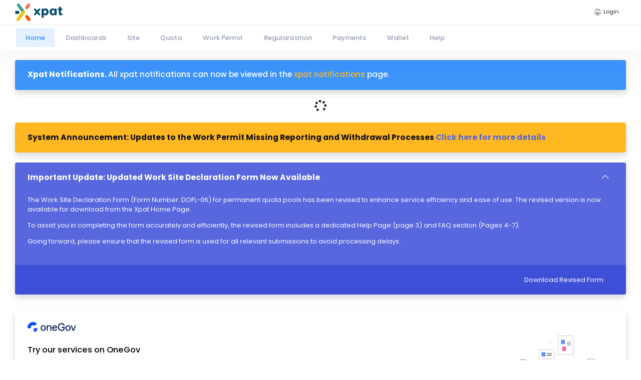

--- FILE ---
content_type: text/html; charset=utf-8
request_url: https://xpat.egov.mv/
body_size: 5832
content:

<!DOCTYPE html>
<html lang="en">
<head>
    <base href="">
    <meta charset="utf-8"/>
    <title>Home Page - Xpat</title>

    <meta name="description" content="Expatriate management system developed and managed by Ministry Of Homeland Security And Technology of the Maldives">
    <meta name="viewport" content="width=device-width, initial-scale=1, shrink-to-fit=no">

    <link rel="stylesheet" href="https://fonts.googleapis.com/css?family=Poppins:400,500,600,700">

    <link rel="stylesheet" href="/css/plugins.bundle.css" />
    <link rel="stylesheet" href="/css/style.bundle.css" />
    <link href="/css/datatables.bundle.css" rel="stylesheet" type="text/css" />
    <link rel="stylesheet" href="/css/wizard-3.css" />
    <link rel="stylesheet" href="/css/uppy.bundle.css" />
    <link rel="stylesheet" href="/css/home-2.css" />
    <link rel="stylesheet" href="/css/site.css?v=mbaJim4f3Du3NiDQ7svn2GLgzZCZgle37_x4Zx5FZQc" />

    <script type="2544f4e27371d3534dedf7fb-text/javascript">
        var KTAppOptions = {
            "colors": {
                "state": {
                    "brand": "#3d94fb",
                    "light": "#ffffff",
                    "dark": "#282a3c",
                    "primary": "#5867dd",
                    "success": "#34bfa3",
                    "info": "#3d94fb",
                    "warning": "#ffb822",
                    "danger": "#dc3545"
                },
                "base": {
                    "label": ["#c5cbe3", "#a1a8c3", "#3d4465", "#3e4466"],
                    "shape": ["#f0f3ff", "#d9dffa", "#afb4d4", "#646c9a"]
                }
            }
        };
    </script>

    <script src="/js/plugins.bundle.js" type="2544f4e27371d3534dedf7fb-text/javascript"></script>
    <script src="/js/scripts.bundle.js" type="2544f4e27371d3534dedf7fb-text/javascript"></script>
    <script src="/js/datatables.bundle.js" type="2544f4e27371d3534dedf7fb-text/javascript"></script>
    <script src="/js/uppy.bundle.js" type="2544f4e27371d3534dedf7fb-text/javascript"></script>
    <script src="/js/jquery.unobtrusive-ajax.js" type="2544f4e27371d3534dedf7fb-text/javascript"></script>
    <script src="/js/oidc-client.min.js" type="2544f4e27371d3534dedf7fb-text/javascript"></script>
    <script src="/lib/jquery-validation/dist/jquery.validate.js" type="2544f4e27371d3534dedf7fb-text/javascript"></script>
    <script src="/lib/jquery-validation-unobtrusive/jquery.validate.unobtrusive.js" type="2544f4e27371d3534dedf7fb-text/javascript"></script>
    <script src="/js/site.js?v=IksYvPeqZnXBVTcufoMbPUlqXDqfh-p6nR3dtT9MuxY" type="2544f4e27371d3534dedf7fb-text/javascript"></script>
    <script src="/js/JsBarcode.all.min.js" type="2544f4e27371d3534dedf7fb-text/javascript"></script>
    


</head>
<body class="kt-page--loading-enabled kt-page--loading kt-header--fixed kt-header--minimize-topbar kt-header-mobile--fixed kt-quick-panel--right kt-demo-panel--right kt-offcanvas-panel--right kt-subheader--enabled kt-subheader--transparent kt-page--loading">
<!-- begin:: Header Mobile -->
<div id="kt_header_mobile" class="kt-header-mobile  kt-header-mobile--fixed ">
    <div class="kt-header-mobile__brand">
        <a class="kt-header-mobile__logo" href="?page=index">
            <img alt="Logo" src="/img/xpat_logo_v2.svg" width="75" />
        </a>
    </div>
    <div class="kt-header-mobile__toolbar">
        <button class="kt-header-mobile__toolbar-toggler" id="kt_header_mobile_toggler">
            <span></span>
        </button>
            <div>
                <a class="btn btn-label-info btn-sm btn-bold btn-font-md ml-2 pb-1 pl-2 pr-2 pt-1" href="/Identity/Account/Login">
                    Login
                </a>
            </div>
    </div>
</div>
<!-- end:: Header Mobile -->

<div class="kt-grid kt-grid--hor kt-grid--root">
    <div class="kt-grid__item kt-grid__item--fluid kt-grid kt-grid--ver kt-page">
        <div class="kt-grid__item kt-grid__item--fluid kt-grid kt-grid--hor kt-wrapper " id="kt_wrapper">

            <!-- begin:: Header -->
            <div id="kt_header" class="kt-header kt-grid__item  kt-header--fixed " data-ktheader-minimize="on">
                <div class="kt-header__top">
                    <div class="kt-container ">

                        <!-- begin:: Brand -->
                        <div class="kt-header__brand   kt-grid__item" id="kt_header_brand">
                            <div class="kt-header__brand-logo">
                                
                                <a href="/" style="margin-right: 20px;">
                                    <img alt="Logo" src="/img/xpat_logo_v2.svg" width="95" />
                                </a>
                            </div>
                        </div>
                        <div class="p-2 d-sm-none d-lg-block">
                        </div>
                        <!-- end:: Brand -->
                        <!-- begin:: Header Topbar -->
                        <div class="kt-header__topbar">

                            <!--begin: Notifications -->
                            <!--end: Notifications -->
                            <!--begin: Transacting As -->

                                <a class="btn btn-sm btn-outline-hover-dark btn-square" href="/Identity/Account/Login">
                                    <i class="flaticon-profile-1"></i> Login
                                </a>
                            <!--end: Transacting As -->
                            <!--begin: User bar -->
                            <!--end: User bar -->
                        </div>
                        <!-- end:: Header Topbar -->
                    </div>
                </div>
                <div class="kt-header__bottom">
                    <div class="kt-container ">
                        <!-- begin: Header Menu -->
                        <button class="kt-header-menu-wrapper-close" id="kt_header_menu_mobile_close_btn">
                            <i class="la la-close"></i>
                        </button>
                        <div class="kt-header-menu-wrapper" id="kt_header_menu_wrapper">
                            <div id="kt_header_menu" class="kt-header-menu kt-header-menu-mobile ">
                                <ul class="kt-menu__nav ">

        <li class="kt-menu__item kt-menu__item--here">
            <a href="/" class="kt-menu__link ">
                <span class="kt-menu__link-text">
                    Home
                </span>
            </a>
        </li>

        <li class="kt-menu__item ">
            <a href="/Dashboard/Dashboard/Index" class="kt-menu__link ">
                <span class="kt-menu__link-text">
                    Dashboards
                </span>
            </a>
        </li>

        <li class="kt-menu__item  kt-menu__item--submenu kt-menu__item--rel "
            data-ktmenu-submenu-toggle="click" aria-haspopup="true">
            <a href="/Sites/Sites/Index" class="kt-menu__link kt-menu__toggle">
                <span class="kt-menu__link-text">
                    Site
                </span>
            </a>
            <div class="kt-menu__submenu kt-menu__submenu--classic kt-menu__submenu--left">
                <ul class="kt-menu__subnav">

        <li class="kt-menu__item ">
            <a href="/Sites/Sites/Index" class="kt-menu__link ">
                    <span class="kt-menu__link-icon">
                        <i class="fa fa-building"></i>
                    </span>
                <span class="kt-menu__link-text">
                    View Site
                </span>
            </a>
        </li>

        <li class="kt-menu__item ">
            <a href="/Requests/Requests/Index?serviceTypeId=10" class="kt-menu__link ">
                    <span class="kt-menu__link-icon">
                        <i class="fa fa-bullhorn"></i>
                    </span>
                <span class="kt-menu__link-text">
                    View related requests
                </span>
            </a>
        </li>
                </ul>
            </div>
        </li>

        <li class="kt-menu__item  kt-menu__item--submenu kt-menu__item--rel "
            data-ktmenu-submenu-toggle="click" aria-haspopup="true">
            <a href="/QuotaPools/QuotaPool/Index" class="kt-menu__link kt-menu__toggle">
                <span class="kt-menu__link-text">
                    Quota
                </span>
            </a>
            <div class="kt-menu__submenu kt-menu__submenu--classic kt-menu__submenu--left">
                <ul class="kt-menu__subnav">

        <li class="kt-menu__item ">
            <a href="/QuotaPools/QuotaPool/Index" class="kt-menu__link ">
                    <span class="kt-menu__link-icon">
                        <i class="fa fa-chess-board"></i>
                    </span>
                <span class="kt-menu__link-text">
                    View Quota Pools
                </span>
            </a>
        </li>

        <li class="kt-menu__item ">
            <a href="/QuotaPools/QuotaSlots/Index" class="kt-menu__link ">
                    <span class="kt-menu__link-icon">
                        <i class="fa fa-flag-checkered"></i>
                    </span>
                <span class="kt-menu__link-text">
                    View Slots
                </span>
            </a>
        </li>

        <li class="kt-menu__item ">
            <a href="/Requests/Requests/Index?serviceTypeId=11" class="kt-menu__link ">
                    <span class="kt-menu__link-icon">
                        <i class="fa fa-bullhorn"></i>
                    </span>
                <span class="kt-menu__link-text">
                    Quota Pool related requests
                </span>
            </a>
        </li>

        <li class="kt-menu__item ">
            <a href="/Requests/Requests/Index?serviceTypeId=12" class="kt-menu__link ">
                    <span class="kt-menu__link-icon">
                        <i class="fa fa-bullhorn"></i>
                    </span>
                <span class="kt-menu__link-text">
                    View Slot Requests
                </span>
            </a>
        </li>
            <hr/>

        <li class="kt-menu__item ">
            <a href="/Quota/Quota/Index" class="kt-menu__link ">
                    <span class="kt-menu__link-icon">
                        <i class="fa fa-chess-board"></i>
                    </span>
                <span class="kt-menu__link-text">
                    Quota (Obsolete)
                </span>
            </a>
        </li>

        <li class="kt-menu__item ">
            <a href="/Quota/QuotaSubRequests/Index" class="kt-menu__link ">
                    <span class="kt-menu__link-icon">
                        <i class="fa fa-bullhorn"></i>
                    </span>
                <span class="kt-menu__link-text">
                    Quota Requests (Obsolete)
                </span>
            </a>
        </li>
                </ul>
            </div>
        </li>

        <li class="kt-menu__item  kt-menu__item--submenu kt-menu__item--rel "
            data-ktmenu-submenu-toggle="click" aria-haspopup="true">
            <a href="/EmploymentApproval/EmploymentApproval/Index" class="kt-menu__link kt-menu__toggle">
                <span class="kt-menu__link-text">
                    Work Permit
                </span>
            </a>
            <div class="kt-menu__submenu kt-menu__submenu--classic kt-menu__submenu--left">
                <ul class="kt-menu__subnav">

        <li class="kt-menu__item ">
            <a href="/EmploymentApproval/EmploymentApproval/Index" class="kt-menu__link ">
                    <span class="kt-menu__link-icon">
                        <i class="fa fa-id-card"></i>
                    </span>
                <span class="kt-menu__link-text">
                    View Work Permit
                </span>
            </a>
        </li>

        <li class="kt-menu__item ">
            <a href="/EmploymentApproval/EmploymentApprovalSubRequests/Index" class="kt-menu__link ">
                    <span class="kt-menu__link-icon">
                        <i class="fa fa-bullhorn"></i>
                    </span>
                <span class="kt-menu__link-text">
                    Related Requests
                </span>
            </a>
        </li>

        <li class="kt-menu__item ">
            <a href="/EmploymentApproval/WorkPermitListView/Index" class="kt-menu__link ">
                    <span class="kt-menu__link-icon">
                        <i class="fa fa-clipboard-list"></i>
                    </span>
                <span class="kt-menu__link-text">
                    Reports
                </span>
            </a>
        </li>

        <li class="kt-menu__item ">
            <a href="/EmploymentApproval/EmploymentApproval/WorkPermitVerifyView" class="kt-menu__link ">
                    <span class="kt-menu__link-icon">
                        <i class="fa fa-id-card"></i>
                    </span>
                <span class="kt-menu__link-text">
                    Verify Work Permit
                </span>
            </a>
        </li>

        <li class="kt-menu__item ">
            <a href="/EmploymentApproval/EmploymentApprovalBiometrics/Index" class="kt-menu__link ">
                    <span class="kt-menu__link-icon">
                        <i class="fa fa-fingerprint"></i>
                    </span>
                <span class="kt-menu__link-text">
                    View Workpermit &amp; Fingerprint Date
                </span>
            </a>
        </li>
                </ul>
            </div>
        </li>

        <li class="kt-menu__item  kt-menu__item--submenu kt-menu__item--rel "
            data-ktmenu-submenu-toggle="click" aria-haspopup="true">
            <a href="/Regularization/Regularization/Index" class="kt-menu__link kt-menu__toggle">
                <span class="kt-menu__link-text">
                    Regularization
                </span>
            </a>
            <div class="kt-menu__submenu kt-menu__submenu--classic kt-menu__submenu--left">
                <ul class="kt-menu__subnav">

        <li class="kt-menu__item ">
            <a href="/Regularization/Regularization/Index" class="kt-menu__link ">
                    <span class="kt-menu__link-icon">
                        <i class="fa fa-id-card"></i>
                    </span>
                <span class="kt-menu__link-text">
                    View Regularization
                </span>
            </a>
        </li>

        <li class="kt-menu__item ">
            <a href="/Regularization/RegularizationSubRequests/Index" class="kt-menu__link ">
                    <span class="kt-menu__link-icon">
                        <i class="fa fa-bullhorn"></i>
                    </span>
                <span class="kt-menu__link-text">
                    Related Requests
                </span>
            </a>
        </li>

        <li class="kt-menu__item ">
            <a href="/Regularization/Regularization/RegularizationVerifyView" class="kt-menu__link ">
                    <span class="kt-menu__link-icon">
                        <i class="fa fa-id-card"></i>
                    </span>
                <span class="kt-menu__link-text">
                    Verify Regularization
                </span>
            </a>
        </li>
                </ul>
            </div>
        </li>

        <li class="kt-menu__item  kt-menu__item--submenu kt-menu__item--rel "
            data-ktmenu-submenu-toggle="click" aria-haspopup="true">
            <a href="/Payments/Payments/Index" class="kt-menu__link kt-menu__toggle">
                <span class="kt-menu__link-text">
                    Payments
                </span>
            </a>
            <div class="kt-menu__submenu kt-menu__submenu--classic kt-menu__submenu--left">
                <ul class="kt-menu__subnav">

        <li class="kt-menu__item ">
            <a href="/Payments/Payments/Index" class="kt-menu__link ">
                    <span class="kt-menu__link-icon">
                        <i class="fa fa-money-bill-wave"></i>
                    </span>
                <span class="kt-menu__link-text">
                    View Payments
                </span>
            </a>
        </li>

        <li class="kt-menu__item ">
            <a href="/Payments/Payments/PaymentSetIndex" class="kt-menu__link ">
                    <span class="kt-menu__link-icon">
                        <i class="fa fa-list"></i>
                    </span>
                <span class="kt-menu__link-text">
                    Payment Collections
                </span>
            </a>
        </li>

        <li class="kt-menu__item ">
            <a href="/Payments/PendingVisaPayments/Index" class="kt-menu__link ">
                    <span class="kt-menu__link-icon">
                        <i class="fa fa-list"></i>
                    </span>
                <span class="kt-menu__link-text">
                    Pending Visa Payments
                </span>
            </a>
        </li>

        <li class="kt-menu__item ">
            <a href="/Payments/PaymentScheduleSets/Index" class="kt-menu__link ">
                    <span class="kt-menu__link-icon">
                        <i class="fa fa-list"></i>
                    </span>
                <span class="kt-menu__link-text">
                    Payment Schedule Collections
                </span>
            </a>
        </li>

        <li class="kt-menu__item ">
            <a href="/Payments/PendingFeePayment/Index" class="kt-menu__link ">
                    <span class="kt-menu__link-icon">
                        <i class="fa fa-list"></i>
                    </span>
                <span class="kt-menu__link-text">
                    Pending Fees
                </span>
            </a>
        </li>
                </ul>
            </div>
        </li>

        <li class="kt-menu__item  kt-menu__item--submenu kt-menu__item--rel "
            data-ktmenu-submenu-toggle="click" aria-haspopup="true">
            <a href="/Wallet/Wallet/Index" class="kt-menu__link kt-menu__toggle">
                <span class="kt-menu__link-text">
                    Wallet
                </span>
            </a>
            <div class="kt-menu__submenu kt-menu__submenu--classic kt-menu__submenu--left">
                <ul class="kt-menu__subnav">

        <li class="kt-menu__item ">
            <a href="/Wallet/WalletWithdrawal/Index" class="kt-menu__link ">
                    <span class="kt-menu__link-icon">
                        <i class="fa fa-wallet"></i>
                    </span>
                <span class="kt-menu__link-text">
                    My Wallet
                </span>
            </a>
        </li>

        <li class="kt-menu__item ">
            <a href="/Wallet/Wallet/Index" class="kt-menu__link ">
                    <span class="kt-menu__link-icon">
                        <i class="fa fa-history"></i>
                    </span>
                <span class="kt-menu__link-text">
                    History
                </span>
            </a>
        </li>
                </ul>
            </div>
        </li>


        <li class="kt-menu__item  kt-menu__item--submenu kt-menu__item--rel "
            data-ktmenu-submenu-toggle="click" aria-haspopup="true">
            <a href="/Help/WorkType/Index" class="kt-menu__link kt-menu__toggle">
                <span class="kt-menu__link-text">
                    Help
                </span>
            </a>
            <div class="kt-menu__submenu kt-menu__submenu--classic kt-menu__submenu--left">
                <ul class="kt-menu__subnav">

        <li class="kt-menu__item ">
            <a href="/Help/WorkType/Index" class="kt-menu__link ">
                    <span class="kt-menu__link-icon">
                        <i class="fa fa-highlighter"></i>
                    </span>
                <span class="kt-menu__link-text">
                    Work Type
                </span>
            </a>
        </li>

        <li class="kt-menu__item ">
            <a href="/Home/NotificationsView" class="kt-menu__link ">
                <span class="kt-menu__link-text">
                    Xpat Notifications
                </span>
            </a>
        </li>
                </ul>
            </div>
        </li>
                                </ul>
                            </div>

                        </div>
                        <!-- end: Header Menu -->
                    </div>
                </div>
            </div>
            <!-- end:: Header -->
            <div class="kt-body kt-grid__item kt-grid__item--fluid kt-grid kt-grid--hor kt-grid--stretch" id="kt_body">
                <div class="kt-content  kt-grid__item kt-grid__item--fluid kt-grid kt-grid--hor" id="kt_content">

                    <!-- begin:: Subheader -->
                    
                    <!-- end:: Subheader -->
                    <!-- begin:: Content -->
                    <div class="kt-container  kt-grid__item kt-grid__item--fluid">


                        <div id="pageMessages"></div>

                        


<div>
    <div class="kt-portlet kt-portlet kt-portlet--solid-brand kt-portlet--height-fluid mt-4 kt-portlet" data-ktportlet="true">
        <div class="kt-portlet__head">
            <div class="kt-portlet__head-label">
                <h3 class="kt-portlet__head-title">
                    <b>Xpat Notifications. </b> All xpat notifications can now be viewed in the <a class="text-warning" href="/Home/NotificationsView">xpat notifications</a> page.
                </h3>
            </div>
            <div class="kt-portlet__head-toolbar">
                <div class="kt-portlet__head-group">
                </div>
            </div>
        </div>
    </div>
    
    <div id="missing-negligence-notification">
        
    </div>
    <div class="kt-portlet kt-portlet kt-portlet--solid-warning kt-portlet--height-fluid mt-4 kt-portlet" data-ktportlet="true">
        <div class="kt-portlet__head">
            <div class="kt-portlet__head-label">
                <h3 class="kt-portlet__head-title">
                    <b>System Announcement: Updates to the Work Permit Missing Reporting and Withdrawal Processes <a class="text-primary" href="/Home/NotificationsView">Click here for more details</a></b>
                </h3>
            </div>
            <div class="kt-portlet__head-toolbar">
                <div class="kt-portlet__head-group">
                </div>
            </div>
        </div>
        
    </div>
    
    
<div class="kt-portlet kt-portlet kt-portlet--solid-primary kt-portlet--height-fluid mt-4 kt-portlet" data-ktportlet="true">
    <div class="kt-portlet__head">
        <div class="kt-portlet__head-label">
            <h3 class="kt-portlet__head-title">
                <b>Important Update: Updated Work Site Declaration Form Now Available</b>
            </h3>
        </div>
        <div class="kt-portlet__head-toolbar">
            <div class="kt-portlet__head-group">
                <a href="#" data-ktportlet-tool="toggle" class="btn btn-sm btn-icon btn-primary btn-icon-md">
                    <i class="la la-angle-down"></i>
                </a>
            </div>
        </div>
    </div>
    <div class="kt-portlet__body">
        <div class="kt-portlet__content">
            
                    <p>
                        The Work Site Declaration Form (Form Number: DOFL-06) for permanent quota pools has been revised to enhance service efficiency and ease of use. The revised version is now available for download from the Xpat Home Page.
                    </p>
                    <p>
                        To assist you in completing the form accurately and efficiently, the revised form includes a dedicated Help Page (page 3) and FAQ section (Pages 4-7).
                    </p>
                    <p>
                        Going forward, please ensure that the revised form is used for all relevant submissions to avoid processing delays.
                    </p>
                
        </div>
    </div>
        <div class="kt-portlet__foot kt-portlet__foot--sm kt-align-right">
                <a href="https://xpat.egov.mv/Home/ViewAnnouncement/160" target="_blank"
                   class="btn btn-font-light btn-elevate btn-outline-hover-light mr-2">Download Revised Form</a>
        </div>   
            
</div>
    
</div>
<!-- begin:: Hero -->
<div class="kt-portlet kt-sc-2 margin-top-30">
    <div class="kt-portlet__body">
        <div class="kt-sc__bg home-page-background">
        </div>
        <div style="min-height: 100px">
            <div class="kt-sc__content">
                <div>
                    <img class="emblem" src="/img/one_gov_logo.svg" height="20">
                </div>
                <h5 class="kt-sc__title" style=" margin-top: 2rem; margin-bottom: 0px;">
                    Try our services
                    on OneGov
                </h5>
                <div class="mt-3">
                    <a href="https://one.gov.mv/" class="btn btn-primary">
                        Visit oneGov
                    </a>
                </div>
            </div>
        </div>
    </div>
    <div class="kt-sc__bottom">
        <ul class="nav nav-tabs  nav-tabs-line" role="tablist">
            <li class="nav-item">
                <a method="POST" data-ajax="true" data-ajax-update="#load-content" data-ajax-mode="replace" data-ajax-begin="BlockContent" data-ajax-success="UnblockContent" data-ajax-failure="UnblockContent" class="nav-link" data-toggle="tab" role="tab" id="btn-announcement" href="/Home/Announcements">
                    Announcements
                </a>
            </li>
            <li class="nav-item">
                <a method="POST" data-ajax="true" data-ajax-update="#load-content" data-ajax-mode="replace" data-ajax-begin="BlockContent" data-ajax-success="UnblockContent" data-ajax-failure="UnblockContent" class="nav-link" data-toggle="tab" role="tab" id="btn-wp-fetch" href="/Home/WorkPermitVerify">Work Permit Verification</a>
            </li>
            <li class="nav-item">
                <a method="POST" data-ajax="true" data-ajax-update="#load-content" data-ajax-mode="replace" data-ajax-begin="BlockContent" data-ajax-success="UnblockContent" data-ajax-failure="UnblockContent" class="nav-link" data-toggle="tab" role="tab" href="/Home/RegularizationVerify">Regularization Verification</a>
            </li>
        </ul>
    </div>

</div>

<div id="load-content">

</div>


<script type="2544f4e27371d3534dedf7fb-text/javascript">
    EventHelper.on('evTrigger', function ()
    {
        // Update the list.
        ViewHelper.fadeShowWithLoading($('#load-content'), '/Home/Announcements');
        ViewHelper.fadeShowWithLoading($('#missing-negligence-notification'), '/Home/MissingNegligenceNotification');
        $('#btn-announcement').addClass('active');
    }).trigger();
</script>
                            <script type="2544f4e27371d3534dedf7fb-text/javascript">
    </script>


                        
    <script type="2544f4e27371d3534dedf7fb-text/javascript">
    </script>


                    </div>
                    <!-- end:: Content -->
                    <div>
                        <div id="DivModalTarget" aria-hidden="true"></div>
                        <div id="DivMultiModalTarget" aria-hidden="true"></div>

                        <div id="DivEventResultTarget" aria-hidden="true">
                        </div>
                    </div>
                </div>
            </div>
        <div class="kt-footer  kt-footer--extended  kt-grid__item" id="kt_footer">
            <div class="kt-footer__top pb-3">
                <div class="kt-container ">
                    <div class="row">
                        <div class="col-lg-6 col-sm-12 text-lg-left text-sm-center mb-4">
                            <img src="/img/MinistryOfficialLogo.png" width="200" alt="" />
                            <div class="d-block mt-3 text-black-50 kt-font-sm">
                            </div>
                            <span class="d-block mt-2 kt-font-md mt-small-4">
                                <span class="d-lg-inline-block d-sm-block mb-2">
                                    <a class="kt-font-dark mr-5" target="_blank" href="/Home/Privacy">Privacy Policy</a>
                                </span>
                                <span class="d-lg-inline-block d-sm-block mb-2">
                                    <a class="kt-font-dark mr-5" target="_blank" href="/Home/TermsOfUse">Terms of Use</a>
                                </span>
                            </span>
                        </div>
                        <div class="col-lg-6 col-sm-12 text-lg-right text-sm-center" style="font-size: 13.35px">
                            <p class="mb-1">Velaanaage, Male', Maldives</p>
                            <p class="mb-1">Help Center: 1485</p>
                            <p class="mb-1">Email: <a href="/cdn-cgi/l/email-protection" class="__cf_email__" data-cfemail="c9b1b9a8bd89a4a6a1babde7aea6bfe7a4bf">[email&#160;protected]</a></p>
                        </div>
                    </div>
                    <div class="row pt-3">
                        <div class="col text-center">
                            <img src="/img/footer-dots.png" alt="footer" width="40" />
                        </div>
                    </div>
                </div>
            </div>
        </div>
        
        </div>
    </div>
</div>

<div style="display: none">
<form action="/Identity/Account/ExternalLogin?ReturnUrl=%2F" method="post">        <div id="LoginList" >
            <button class="btn btn-primary btn-sm btn-block" id="eFaas-login-button" name="provider" value="eFaas">
            </button>
        </div>
<input name="__RequestVerificationToken" type="hidden" value="CfDJ8GgsvmXcENlCs97NOfDu7mmCdOVGmmhXle_GRA5ePAQEjB-eByKW2fgV3edaEEN9GAFYH9EYIwmsCZJSB3ij6Erz-_dOUkbvWWpiLSgb78s0zz6_bsbIihBXUqxfCgPx8O3r5GLb8lotinOUyvtFj3E" /></form></div>

<script data-cfasync="false" src="/cdn-cgi/scripts/5c5dd728/cloudflare-static/email-decode.min.js"></script><script type="2544f4e27371d3534dedf7fb-text/javascript">
        window.basePath = 'https://xpat.egov.mv';
    </script>
<script src="/js/signalr/dist/browser/signalr.js" type="2544f4e27371d3534dedf7fb-text/javascript"></script>
<script src="/js/transactingAsIntegrity.js" type="2544f4e27371d3534dedf7fb-text/javascript"></script>
<script type="2544f4e27371d3534dedf7fb-text/javascript">
        window.transactingAsBeId=0;
    </script>

<script type="2544f4e27371d3534dedf7fb-text/javascript">var $zoho=$zoho || {};$zoho.salesiq = $zoho.salesiq || {widgetcode:"eb9035130808adfb3d56a754ee75ff55559c1ae2a215c312d2bbc38a3fa91a34", values:{},ready:function(){}};var d=document;s=d.createElement("script");s.type="text/javascript";s.id="zsiqscript";s.defer=true;s.src="https://salesiq.zoho.com/widget";t=d.getElementsByTagName("script")[0];t.parentNode.insertBefore(s,t);d.write("<div id='zsiqwidget'></div>");</script>


<!-- Google tag (gtag.js) -->
<script async src="https://www.googletagmanager.com/gtag/js?id=G-HG05HS5T42" type="2544f4e27371d3534dedf7fb-text/javascript"></script>
<script type="2544f4e27371d3534dedf7fb-text/javascript">
  window.dataLayer = window.dataLayer || [];
  function gtag(){dataLayer.push(arguments);}
  gtag('js', new Date());

  gtag('config', 'G-HG05HS5T42');
</script>


    <script type="2544f4e27371d3534dedf7fb-text/javascript">
        // Oidc library has been modified to allow hybrid
        // Oidc.Log.logger = console;
        // Oidc.Log.level = Oidc.Log.DEBUG;
    
        var settings = {
            authority: 'https://efaas.egov.mv',
            client_id: '171d7dc2-ea49-488b-aa63-febb955a371c',
            scope: 'openid',
            response_type: 'code id_token',
            response_mode: '',
            silent_redirect_uri:  'https://xpat.egov.mv/Identity/Account/EfaasSilentSignin',
            checkSessionInterval: 100000,
        };
    
        var userManager = new Oidc.UserManager(settings);
    
    
        userManager.events.addUserLoaded(function (u) {
            $.ajax({
                type: "POST",
                url: '/Identity/Account/EfaasLoggedIn',
                data: {token: u.id_token},
                success: function(result) {
                    // user already logged in before so start a normal auth flow
                    $('#eFaas-login-button').click()
                },
                error: function(result) {
                }
            });
        });
    
        userManager.signinSilent();
    </script>

<!--Start of Tawk.to Script-->
<script type="2544f4e27371d3534dedf7fb-text/javascript">
var Tawk_API=Tawk_API||{}, Tawk_LoadStart=new Date();
(function(){
var s1=document.createElement("script"),s0=document.getElementsByTagName("script")[0];
s1.async=true;
s1.src='https://embed.tawk.to/6875fd6e63cab3190ddd0bcc/1j06ebu9l';
s1.charset='UTF-8';
s1.setAttribute('crossorigin','*');
s0.parentNode.insertBefore(s1,s0);
})();
</script>
<!--End of Tawk.to Script-->



<script src="/cdn-cgi/scripts/7d0fa10a/cloudflare-static/rocket-loader.min.js" data-cf-settings="2544f4e27371d3534dedf7fb-|49" defer></script></body>
</html>

--- FILE ---
content_type: text/html; charset=utf-8
request_url: https://xpat.egov.mv/Home/Announcements
body_size: 2581
content:



<div class="kt-portlet kt-portlet--mobile">
    <div class="kt-portlet__head">
        <div class="kt-portlet__head-label">
            <h3 class="kt-portlet__head-title">
                Announcements <small>displayed below are all the announcements related to expatriate workers</small>
            </h3>
        </div>
    </div>
    <div class="kt-portlet__body">
        <div>
            

<table class="table table-hover responsive no-wrap table-bordered" id="announcement-table">
    <thead>
        <tr>
            <th style="width: 150px;">Published Date</th>
            <th>Title</th>
            <th style="width: 150px;">Type</th>
            <th style="width: 100px; text-align: center" class="no-sort">Link</th>
        </tr>
    </thead>
    <tbody>
            <tr>
                <td data-sort="20210015">
                    15-Feb-2021
                </td>
                <td>Xpat System Occupation Categorization</td>
                <td>
                    <span class="kt-badge kt-badge--info kt-badge--inline">
                        Forms and Documents
                    </span>
                </td>
                <td style="text-align: center;">
                        <a title="View" target="_blank" class="btn btn-sm btn-outline-info" href="/Home/ViewAnnouncement/59">
                            View
                        </a>
                </td>
            </tr>
            <tr>
                <td data-sort="20210015">
                    15-Feb-2021
                </td>
                <td>Letter of Appointment for Work Permit</td>
                <td>
                    <span class="kt-badge kt-badge--info kt-badge--inline">
                        Forms and Documents
                    </span>
                </td>
                <td style="text-align: center;">
                        <a title="View" target="_blank" class="btn btn-sm btn-outline-info" href="/Home/ViewAnnouncement/60">
                            View
                        </a>
                </td>
            </tr>
            <tr>
                <td data-sort="20210018">
                    18-Feb-2021
                </td>
                <td>Work Permit Insurance Service Provider Registration Form</td>
                <td>
                    <span class="kt-badge kt-badge--info kt-badge--inline">
                        Forms and Documents
                    </span>
                </td>
                <td style="text-align: center;">
                        <a title="View" target="_blank" class="btn btn-sm btn-outline-info" href="/Home/ViewAnnouncement/62">
                            View
                        </a>
                </td>
            </tr>
            <tr>
                <td data-sort="20210018">
                    18-Feb-2021
                </td>
                <td>Expatriate Health - Insurance Requirement</td>
                <td>
                    <span class="kt-badge kt-badge--info kt-badge--inline">
                        Forms and Documents
                    </span>
                </td>
                <td style="text-align: center;">
                        <a title="View" target="_blank" class="btn btn-sm btn-outline-info" href="/Home/ViewAnnouncement/65">
                            View
                        </a>
                </td>
            </tr>
            <tr>
                <td data-sort="20210022">
                    22-Mar-2021
                </td>
                <td>Registered Work Permit Medical Insurance Service Providers</td>
                <td>
                    <span class="kt-badge kt-badge--info kt-badge--inline">
                        Iulaan
                    </span>
                </td>
                <td style="text-align: center;">
                        <a title="View" target="_blank" class="btn btn-sm btn-outline-info" href="/Home/ViewAnnouncement/68">
                            View
                        </a>
                </td>
            </tr>
            <tr>
                <td data-sort="20214203">
                    03-Aug-2021
                </td>
                <td>Agency Registration Form</td>
                <td>
                    <span class="kt-badge kt-badge--info kt-badge--inline">
                        Forms and Documents
                    </span>
                </td>
                <td style="text-align: center;">
                        <a title="View" target="_blank" class="btn btn-sm btn-outline-info" href="/Home/ViewAnnouncement/70">
                            View
                        </a>
                </td>
            </tr>
            <tr>
                <td data-sort="20212705">
                    05-Aug-2021
                </td>
                <td>Work Permit Deposit Rates</td>
                <td>
                    <span class="kt-badge kt-badge--info kt-badge--inline">
                        Forms and Documents
                    </span>
                </td>
                <td style="text-align: center;">
                        <a title="View" target="_blank" class="btn btn-sm btn-outline-info" href="/Home/ViewAnnouncement/80">
                            View
                        </a>
                </td>
            </tr>
            <tr>
                <td data-sort="20213924">
                    24-Aug-2021
                </td>
                <td>Employee Self Requested Work Permit Cancellation Form</td>
                <td>
                    <span class="kt-badge kt-badge--info kt-badge--inline">
                        Forms and Documents
                    </span>
                </td>
                <td style="text-align: center;">
                        <a title="View" target="_blank" class="btn btn-sm btn-outline-info" href="/Home/ViewAnnouncement/81">
                            View
                        </a>
                </td>
            </tr>
            <tr>
                <td data-sort="20215421">
                    21-Sep-2021
                </td>
                <td>Letter of Appointment for Work Permit - Editable Word File</td>
                <td>
                    <span class="kt-badge kt-badge--info kt-badge--inline">
                        Forms and Documents
                    </span>
                </td>
                <td style="text-align: center;">
                        <a title="View" target="_blank" class="btn btn-sm btn-outline-info" href="/Home/ViewAnnouncement/82">
                            View
                        </a>
                </td>
            </tr>
            <tr>
                <td data-sort="20214113">
                    13-Dec-2021
                </td>
                <td>Xpat Digital Wallet User Guide</td>
                <td>
                    <span class="kt-badge kt-badge--info kt-badge--inline">
                        Guide
                    </span>
                </td>
                <td style="text-align: center;">
                        <a title="View" target="_blank" class="btn btn-sm btn-outline-info" href="/Home/ViewAnnouncement/83">
                            View
                        </a>
                </td>
            </tr>
            <tr>
                <td data-sort="20220224">
                    24-Apr-2022
                </td>
                <td>Key Appointment Holder Self Declaration - Fillable Form</td>
                <td>
                    <span class="kt-badge kt-badge--info kt-badge--inline">
                        Forms and Documents
                    </span>
                </td>
                <td style="text-align: center;">
                        <a title="View" target="_blank" class="btn btn-sm btn-outline-info" href="/Home/ViewAnnouncement/84">
                            View
                        </a>
                </td>
            </tr>
            <tr>
                <td data-sort="20220524">
                    24-Apr-2022
                </td>
                <td>Employment Agency Registration Application Form</td>
                <td>
                    <span class="kt-badge kt-badge--info kt-badge--inline">
                        Forms and Documents
                    </span>
                </td>
                <td style="text-align: center;">
                        <a href="https://one.gov.mv/services/64817596-3caf-0626-6423-0607124d2936" title="View" target="_blank"
                           class="btn btn-sm btn-outline-info">
                            View
                        </a>
                </td>
            </tr>
            <tr>
                <td data-sort="20224227">
                    27-Jun-2022
                </td>
                <td>Border Records Update OR Amendment Request Form - Fillable Form</td>
                <td>
                    <span class="kt-badge kt-badge--info kt-badge--inline">
                        Forms and Documents
                    </span>
                </td>
                <td style="text-align: center;">
                        <a title="View" target="_blank" class="btn btn-sm btn-outline-info" href="/Home/ViewAnnouncement/86">
                            View
                        </a>
                </td>
            </tr>
            <tr>
                <td data-sort="20225511">
                    11-Jul-2022
                </td>
                <td>Work Permit Medical Examination Provider Registration Form</td>
                <td>
                    <span class="kt-badge kt-badge--info kt-badge--inline">
                        Forms and Documents
                    </span>
                </td>
                <td style="text-align: center;">
                        <a title="View" target="_blank" class="btn btn-sm btn-outline-info" href="/Home/ViewAnnouncement/87">
                            View
                        </a>
                </td>
            </tr>
            <tr>
                <td data-sort="20220714">
                    14-Jul-2022
                </td>
                <td>Work Permit Medical Examination Service Providers Registered at The Ministry of Homeland Security and Technology</td>
                <td>
                    <span class="kt-badge kt-badge--info kt-badge--inline">
                        Forms and Documents
                    </span>
                </td>
                <td style="text-align: center;">
                        <a title="View" target="_blank" class="btn btn-sm btn-outline-info" href="/Home/ViewAnnouncement/88">
                            View
                        </a>
                </td>
            </tr>
            <tr>
                <td data-sort="20224723">
                    23-Aug-2022
                </td>
                <td>Work Permit Medical User Guide</td>
                <td>
                    <span class="kt-badge kt-badge--info kt-badge--inline">
                        Guide
                    </span>
                </td>
                <td style="text-align: center;">
                        <a title="View" target="_blank" class="btn btn-sm btn-outline-info" href="/Home/ViewAnnouncement/89">
                            View
                        </a>
                </td>
            </tr>
            <tr>
                <td data-sort="20222611">
                    11-Oct-2022
                </td>
                <td>Agency Deposit- Bank guarantee and insurance announcement</td>
                <td>
                    <span class="kt-badge kt-badge--info kt-badge--inline">
                        Iulaan
                    </span>
                </td>
                <td style="text-align: center;">
                        <a title="View" target="_blank" class="btn btn-sm btn-outline-info" href="/Home/ViewAnnouncement/90">
                            View
                        </a>
                </td>
            </tr>
            <tr>
                <td data-sort="20222711">
                    11-Oct-2022
                </td>
                <td>Bank guarantee and insurance format for employment agency deposit</td>
                <td>
                    <span class="kt-badge kt-badge--info kt-badge--inline">
                        Forms and Documents
                    </span>
                </td>
                <td style="text-align: center;">
                        <a title="View" target="_blank" class="btn btn-sm btn-outline-info" href="/Home/ViewAnnouncement/91">
                            View
                        </a>
                </td>
            </tr>
            <tr>
                <td data-sort="20222007">
                    07-Dec-2022
                </td>
                <td>Record clearance form - Agency</td>
                <td>
                    <span class="kt-badge kt-badge--info kt-badge--inline">
                        Forms and Documents
                    </span>
                </td>
                <td style="text-align: center;">
                        <a title="View" target="_blank" class="btn btn-sm btn-outline-info" href="/Home/ViewAnnouncement/93">
                            View
                        </a>
                </td>
            </tr>
            <tr>
                <td data-sort="20222007">
                    07-Dec-2022
                </td>
                <td>Record Clearance Form - Directors/Partners/Shareholder/Owners/Reponsible person</td>
                <td>
                    <span class="kt-badge kt-badge--info kt-badge--inline">
                        Forms and Documents
                    </span>
                </td>
                <td style="text-align: center;">
                        <a title="View" target="_blank" class="btn btn-sm btn-outline-info" href="/Home/ViewAnnouncement/94">
                            View
                        </a>
                </td>
            </tr>
            <tr>
                <td data-sort="20231004">
                    04-Feb-2023
                </td>
                <td>Registry of Registered Employment Agencies Under the regulation 2022/R-63</td>
                <td>
                    <span class="kt-badge kt-badge--info kt-badge--inline">
                        Iulaan
                    </span>
                </td>
                <td style="text-align: center;">
                        <a title="View" target="_blank" class="btn btn-sm btn-outline-info" href="/Home/ViewAnnouncement/95">
                            View
                        </a>
                </td>
            </tr>
            <tr>
                <td data-sort="20233916">
                    16-Feb-2023
                </td>
                <td>Work Permit Cancellation User Guide</td>
                <td>
                    <span class="kt-badge kt-badge--info kt-badge--inline">
                        Guide
                    </span>
                </td>
                <td style="text-align: center;">
                        <a href="https://xpat.egov.mv/downloads/Work%20Permit_Cancellation_User_Guide.pdf" title="View" target="_blank"
                           class="btn btn-sm btn-outline-info">
                            View
                        </a>
                </td>
            </tr>
            <tr>
                <td data-sort="20233916">
                    16-Feb-2023
                </td>
                <td>Site user guide</td>
                <td>
                    <span class="kt-badge kt-badge--info kt-badge--inline">
                        Guide
                    </span>
                </td>
                <td style="text-align: center;">
                        <a href="https://xpat.egov.mv/downloads/site_user_guide.pdf" title="View" target="_blank"
                           class="btn btn-sm btn-outline-info">
                            View
                        </a>
                </td>
            </tr>
            <tr>
                <td data-sort="20243108">
                    08-Sep-2024
                </td>
                <td>PROJECT AGREEMENT FORM FOR EXPATRIATE EMPLOYMENT WORKSITE REGISTRATION (CONSTRUCTION)</td>
                <td>
                    <span class="kt-badge kt-badge--info kt-badge--inline">
                        Forms and Documents
                    </span>
                </td>
                <td style="text-align: center;">
                        <a title="View" target="_blank" class="btn btn-sm btn-outline-info" href="/Home/ViewAnnouncement/99">
                            View
                        </a>
                </td>
            </tr>
            <tr>
                <td data-sort="20243208">
                    08-Sep-2024
                </td>
                <td>PROJECT AGREEMENT FORM FOR EXPATRIATE EMPLOYMENT WORKSITE REGISTRATION</td>
                <td>
                    <span class="kt-badge kt-badge--info kt-badge--inline">
                        Forms and Documents
                    </span>
                </td>
                <td style="text-align: center;">
                        <a title="View" target="_blank" class="btn btn-sm btn-outline-info" href="/Home/ViewAnnouncement/100">
                            View
                        </a>
                </td>
            </tr>
            <tr>
                <td data-sort="20243708">
                    08-Sep-2024
                </td>
                <td>XR-11 - PARTNERSHIP - ACTIVATION - EMPLOYMENT AGENCY  REPRESENTATIVE</td>
                <td>
                    <span class="kt-badge kt-badge--info kt-badge--inline">
                        Forms and Documents
                    </span>
                </td>
                <td style="text-align: center;">
                        <a title="View" target="_blank" class="btn btn-sm btn-outline-info" href="/Home/ViewAnnouncement/105">
                            View
                        </a>
                </td>
            </tr>
            <tr>
                <td data-sort="20243708">
                    08-Sep-2024
                </td>
                <td>XR-13 - COMPANY - ACTIVATION - INDIVIDUAL REPRESENTATIVE</td>
                <td>
                    <span class="kt-badge kt-badge--info kt-badge--inline">
                        Forms and Documents
                    </span>
                </td>
                <td style="text-align: center;">
                        <a title="View" target="_blank" class="btn btn-sm btn-outline-info" href="/Home/ViewAnnouncement/106">
                            View
                        </a>
                </td>
            </tr>
            <tr>
                <td data-sort="20243708">
                    08-Sep-2024
                </td>
                <td>XR-28 - GOVERNEMNT - DEACTIVATION - EMPLOYMENT AGENCY REPRESENTATIVE</td>
                <td>
                    <span class="kt-badge kt-badge--info kt-badge--inline">
                        Forms and Documents
                    </span>
                </td>
                <td style="text-align: center;">
                        <a title="View" target="_blank" class="btn btn-sm btn-outline-info" href="/Home/ViewAnnouncement/107">
                            View
                        </a>
                </td>
            </tr>
            <tr>
                <td data-sort="20243708">
                    08-Sep-2024
                </td>
                <td>XR-12 - PARTNERSHIP - DEACTIVATION - EMPLOYMENT AGENCY REPRESENTATIVE</td>
                <td>
                    <span class="kt-badge kt-badge--info kt-badge--inline">
                        Forms and Documents
                    </span>
                </td>
                <td style="text-align: center;">
                        <a title="View" target="_blank" class="btn btn-sm btn-outline-info" href="/Home/ViewAnnouncement/108">
                            View
                        </a>
                </td>
            </tr>
            <tr>
                <td data-sort="20243708">
                    08-Sep-2024
                </td>
                <td>XR-14 - COMPANY - DEACTIVATION - INDIVIDUAL REPRESENTATIVE</td>
                <td>
                    <span class="kt-badge kt-badge--info kt-badge--inline">
                        Forms and Documents
                    </span>
                </td>
                <td style="text-align: center;">
                        <a title="View" target="_blank" class="btn btn-sm btn-outline-info" href="/Home/ViewAnnouncement/109">
                            View
                        </a>
                </td>
            </tr>
            <tr>
                <td data-sort="20243708">
                    08-Sep-2024
                </td>
                <td>XR-19 - COUNCIL - ACTIVATION - INDIVIDUAL REPRESENTATIVE</td>
                <td>
                    <span class="kt-badge kt-badge--info kt-badge--inline">
                        Forms and Documents
                    </span>
                </td>
                <td style="text-align: center;">
                        <a title="View" target="_blank" class="btn btn-sm btn-outline-info" href="/Home/ViewAnnouncement/110">
                            View
                        </a>
                </td>
            </tr>
            <tr>
                <td data-sort="20243808">
                    08-Sep-2024
                </td>
                <td>XR-21 - COUNCIL - ACTIVATION - EMPLOYEE REPRESENTATIVE</td>
                <td>
                    <span class="kt-badge kt-badge--info kt-badge--inline">
                        Forms and Documents
                    </span>
                </td>
                <td style="text-align: center;">
                        <a title="View" target="_blank" class="btn btn-sm btn-outline-info" href="/Home/ViewAnnouncement/111">
                            View
                        </a>
                </td>
            </tr>
            <tr>
                <td data-sort="20243808">
                    08-Sep-2024
                </td>
                <td>XR-20 - COUNCIL - DEACTIVATION - INDIVIDUAL REPRESENTATIVE</td>
                <td>
                    <span class="kt-badge kt-badge--info kt-badge--inline">
                        Forms and Documents
                    </span>
                </td>
                <td style="text-align: center;">
                        <a title="View" target="_blank" class="btn btn-sm btn-outline-info" href="/Home/ViewAnnouncement/112">
                            View
                        </a>
                </td>
            </tr>
            <tr>
                <td data-sort="20243808">
                    08-Sep-2024
                </td>
                <td>XR-04 - INDIVIDUAL &amp; SP - DEACTIVATION - EMPLOYEE REPRESENTATIVE</td>
                <td>
                    <span class="kt-badge kt-badge--info kt-badge--inline">
                        Forms and Documents
                    </span>
                </td>
                <td style="text-align: center;">
                        <a title="View" target="_blank" class="btn btn-sm btn-outline-info" href="/Home/ViewAnnouncement/113">
                            View
                        </a>
                </td>
            </tr>
            <tr>
                <td data-sort="20243908">
                    08-Sep-2024
                </td>
                <td>XR-22 - COUNCIL - DEACTIVATION - EMPLOYEE REPRESENTATIVE</td>
                <td>
                    <span class="kt-badge kt-badge--info kt-badge--inline">
                        Forms and Documents
                    </span>
                </td>
                <td style="text-align: center;">
                        <a title="View" target="_blank" class="btn btn-sm btn-outline-info" href="/Home/ViewAnnouncement/114">
                            View
                        </a>
                </td>
            </tr>
            <tr>
                <td data-sort="20243908">
                    08-Sep-2024
                </td>
                <td>XR-06 - INDIVIDUAL &amp; SP - DEACTIVATION - EMPLOYMENT AGENCY REPRESENTATIVE</td>
                <td>
                    <span class="kt-badge kt-badge--info kt-badge--inline">
                        Forms and Documents
                    </span>
                </td>
                <td style="text-align: center;">
                        <a title="View" target="_blank" class="btn btn-sm btn-outline-info" href="/Home/ViewAnnouncement/115">
                            View
                        </a>
                </td>
            </tr>
            <tr>
                <td data-sort="20243908">
                    08-Sep-2024
                </td>
                <td>XR-02 - INDIVIDUAL &amp; SP - DEACTIVATION - INDIVIDUAL REPRESENTATIVE</td>
                <td>
                    <span class="kt-badge kt-badge--info kt-badge--inline">
                        Forms and Documents
                    </span>
                </td>
                <td style="text-align: center;">
                        <a title="View" target="_blank" class="btn btn-sm btn-outline-info" href="/Home/ViewAnnouncement/116">
                            View
                        </a>
                </td>
            </tr>
            <tr>
                <td data-sort="20243908">
                    08-Sep-2024
                </td>
                <td>XR-27 - GOVERNMENT - ACTIVATION - EMPLOYMENT AGENCY REPRESENTATIVE</td>
                <td>
                    <span class="kt-badge kt-badge--info kt-badge--inline">
                        Forms and Documents
                    </span>
                </td>
                <td style="text-align: center;">
                        <a title="View" target="_blank" class="btn btn-sm btn-outline-info" href="/Home/ViewAnnouncement/117">
                            View
                        </a>
                </td>
            </tr>
            <tr>
                <td data-sort="20243908">
                    08-Sep-2024
                </td>
                <td>XR-31 - NGO-ASSOCIATION - ACTIVATION - EMPLOYEE REPRESENTATIVE</td>
                <td>
                    <span class="kt-badge kt-badge--info kt-badge--inline">
                        Forms and Documents
                    </span>
                </td>
                <td style="text-align: center;">
                        <a title="View" target="_blank" class="btn btn-sm btn-outline-info" href="/Home/ViewAnnouncement/118">
                            View
                        </a>
                </td>
            </tr>
            <tr>
                <td data-sort="20244008">
                    08-Sep-2024
                </td>
                <td>XR-25 - GOVERNMENT - ACTIVATION - EMPLOYEE REPRESENTATIVE</td>
                <td>
                    <span class="kt-badge kt-badge--info kt-badge--inline">
                        Forms and Documents
                    </span>
                </td>
                <td style="text-align: center;">
                        <a title="View" target="_blank" class="btn btn-sm btn-outline-info" href="/Home/ViewAnnouncement/119">
                            View
                        </a>
                </td>
            </tr>
            <tr>
                <td data-sort="20244008">
                    08-Sep-2024
                </td>
                <td>XR-09 - PARTNERSHIP - ACTIVATION - EMPLOYEE REPRESENTATIVE</td>
                <td>
                    <span class="kt-badge kt-badge--info kt-badge--inline">
                        Forms and Documents
                    </span>
                </td>
                <td style="text-align: center;">
                        <a title="View" target="_blank" class="btn btn-sm btn-outline-info" href="/Home/ViewAnnouncement/120">
                            View
                        </a>
                </td>
            </tr>
            <tr>
                <td data-sort="20244008">
                    08-Sep-2024
                </td>
                <td>XR-35 - COOPERATIVE SOCIETY - ACTIVATION - INDIVIDUAL REPRESENTATIVE</td>
                <td>
                    <span class="kt-badge kt-badge--info kt-badge--inline">
                        Forms and Documents
                    </span>
                </td>
                <td style="text-align: center;">
                        <a title="View" target="_blank" class="btn btn-sm btn-outline-info" href="/Home/ViewAnnouncement/121">
                            View
                        </a>
                </td>
            </tr>
            <tr>
                <td data-sort="20244008">
                    08-Sep-2024
                </td>
                <td>XR-29 - NGO-ASSOCIATION - ACTIVATION - INDIVIDUAL REPRESENTATIVE</td>
                <td>
                    <span class="kt-badge kt-badge--info kt-badge--inline">
                        Forms and Documents
                    </span>
                </td>
                <td style="text-align: center;">
                        <a title="View" target="_blank" class="btn btn-sm btn-outline-info" href="/Home/ViewAnnouncement/122">
                            View
                        </a>
                </td>
            </tr>
            <tr>
                <td data-sort="20244008">
                    08-Sep-2024
                </td>
                <td>XR-15 - COMPANY - ACTIVATION - EMPLOYEE REPRESENTATIVE</td>
                <td>
                    <span class="kt-badge kt-badge--info kt-badge--inline">
                        Forms and Documents
                    </span>
                </td>
                <td style="text-align: center;">
                        <a title="View" target="_blank" class="btn btn-sm btn-outline-info" href="/Home/ViewAnnouncement/123">
                            View
                        </a>
                </td>
            </tr>
            <tr>
                <td data-sort="20244108">
                    08-Sep-2024
                </td>
                <td>XR-23 - COUNCIL - ACTIVATION - EMPLOYMENT AGENCY REPRESENTATIVE</td>
                <td>
                    <span class="kt-badge kt-badge--info kt-badge--inline">
                        Forms and Documents
                    </span>
                </td>
                <td style="text-align: center;">
                        <a title="View" target="_blank" class="btn btn-sm btn-outline-info" href="/Home/ViewAnnouncement/124">
                            View
                        </a>
                </td>
            </tr>
            <tr>
                <td data-sort="20244108">
                    08-Sep-2024
                </td>
                <td>XR-07 - PARTNERSHIP - ACTIVATION - INDIVIDUAL REPRESENTATIVE</td>
                <td>
                    <span class="kt-badge kt-badge--info kt-badge--inline">
                        Forms and Documents
                    </span>
                </td>
                <td style="text-align: center;">
                        <a title="View" target="_blank" class="btn btn-sm btn-outline-info" href="/Home/ViewAnnouncement/125">
                            View
                        </a>
                </td>
            </tr>
            <tr>
                <td data-sort="20244108">
                    08-Sep-2024
                </td>
                <td>XR-33 - NGO-ASSOCIATION - ACTIVATION - EMPLOYMENT AGENCY REPRESENTATIVE</td>
                <td>
                    <span class="kt-badge kt-badge--info kt-badge--inline">
                        Forms and Documents
                    </span>
                </td>
                <td style="text-align: center;">
                        <a title="View" target="_blank" class="btn btn-sm btn-outline-info" href="/Home/ViewAnnouncement/126">
                            View
                        </a>
                </td>
            </tr>
            <tr>
                <td data-sort="20244108">
                    08-Sep-2024
                </td>
                <td>XR-17 - COMPANY - ACTIVATION - EMPLOYMENT AGENCY REPRESENTATIVE</td>
                <td>
                    <span class="kt-badge kt-badge--info kt-badge--inline">
                        Forms and Documents
                    </span>
                </td>
                <td style="text-align: center;">
                        <a title="View" target="_blank" class="btn btn-sm btn-outline-info" href="/Home/ViewAnnouncement/127">
                            View
                        </a>
                </td>
            </tr>
            <tr>
                <td data-sort="20244208">
                    08-Sep-2024
                </td>
                <td>XR-30 - NGO-ASSOCIATION - DEACTIVATION - INDIVIDUAL REPRESENTATIVE</td>
                <td>
                    <span class="kt-badge kt-badge--info kt-badge--inline">
                        Forms and Documents
                    </span>
                </td>
                <td style="text-align: center;">
                        <a title="View" target="_blank" class="btn btn-sm btn-outline-info" href="/Home/ViewAnnouncement/128">
                            View
                        </a>
                </td>
            </tr>
            <tr>
                <td data-sort="20244208">
                    08-Sep-2024
                </td>
                <td>XR-16 - COMPANY - DEACTIVATION - EMPLOYEE REPRESENTATIVE</td>
                <td>
                    <span class="kt-badge kt-badge--info kt-badge--inline">
                        Forms and Documents
                    </span>
                </td>
                <td style="text-align: center;">
                        <a title="View" target="_blank" class="btn btn-sm btn-outline-info" href="/Home/ViewAnnouncement/129">
                            View
                        </a>
                </td>
            </tr>
            <tr>
                <td data-sort="20244208">
                    08-Sep-2024
                </td>
                <td>XR-24 - COUNCIL - DEACTIVATION - EMPLOYMENT AGENCY REPRESENTATIVE</td>
                <td>
                    <span class="kt-badge kt-badge--info kt-badge--inline">
                        Forms and Documents
                    </span>
                </td>
                <td style="text-align: center;">
                        <a title="View" target="_blank" class="btn btn-sm btn-outline-info" href="/Home/ViewAnnouncement/130">
                            View
                        </a>
                </td>
            </tr>
            <tr>
                <td data-sort="20244208">
                    08-Sep-2024
                </td>
                <td>XR-08 - PARTNERSHIP - DEACTIVATION - INDIVIDUAL REPRESENTATIVE</td>
                <td>
                    <span class="kt-badge kt-badge--info kt-badge--inline">
                        Forms and Documents
                    </span>
                </td>
                <td style="text-align: center;">
                        <a title="View" target="_blank" class="btn btn-sm btn-outline-info" href="/Home/ViewAnnouncement/131">
                            View
                        </a>
                </td>
            </tr>
            <tr>
                <td data-sort="20244208">
                    08-Sep-2024
                </td>
                <td>XR-34 - NGO-ASSOCIATION - DEACTIVATION - EMPLOYMENT AGENCY REPRESENTATIVE</td>
                <td>
                    <span class="kt-badge kt-badge--info kt-badge--inline">
                        Forms and Documents
                    </span>
                </td>
                <td style="text-align: center;">
                        <a title="View" target="_blank" class="btn btn-sm btn-outline-info" href="/Home/ViewAnnouncement/132">
                            View
                        </a>
                </td>
            </tr>
            <tr>
                <td data-sort="20244308">
                    08-Sep-2024
                </td>
                <td>XR-32 - NGO-ASSOCIATION - DEACTIVATION - EMPLOYEE REPRESENTATIVE</td>
                <td>
                    <span class="kt-badge kt-badge--info kt-badge--inline">
                        Forms and Documents
                    </span>
                </td>
                <td style="text-align: center;">
                        <a title="View" target="_blank" class="btn btn-sm btn-outline-info" href="/Home/ViewAnnouncement/133">
                            View
                        </a>
                </td>
            </tr>
            <tr>
                <td data-sort="20244308">
                    08-Sep-2024
                </td>
                <td>XR-18 - COMPANY - DEACTIVATION - EMPLOYMENT AGENCY REPRESENTATIVE</td>
                <td>
                    <span class="kt-badge kt-badge--info kt-badge--inline">
                        Forms and Documents
                    </span>
                </td>
                <td style="text-align: center;">
                        <a title="View" target="_blank" class="btn btn-sm btn-outline-info" href="/Home/ViewAnnouncement/134">
                            View
                        </a>
                </td>
            </tr>
            <tr>
                <td data-sort="20244308">
                    08-Sep-2024
                </td>
                <td>XR-26 - GOVERNMENT - DEACTIVATION - EMPLOYEE REPRESENTATIVE</td>
                <td>
                    <span class="kt-badge kt-badge--info kt-badge--inline">
                        Forms and Documents
                    </span>
                </td>
                <td style="text-align: center;">
                        <a title="View" target="_blank" class="btn btn-sm btn-outline-info" href="/Home/ViewAnnouncement/135">
                            View
                        </a>
                </td>
            </tr>
            <tr>
                <td data-sort="20244308">
                    08-Sep-2024
                </td>
                <td>XR-10 - PARTNERSHIP - DEACTIVATION - EMPLOYEE REPRESENTATIVE</td>
                <td>
                    <span class="kt-badge kt-badge--info kt-badge--inline">
                        Forms and Documents
                    </span>
                </td>
                <td style="text-align: center;">
                        <a title="View" target="_blank" class="btn btn-sm btn-outline-info" href="/Home/ViewAnnouncement/136">
                            View
                        </a>
                </td>
            </tr>
            <tr>
                <td data-sort="20244308">
                    08-Sep-2024
                </td>
                <td>XR-36 - COOPERATIVE SOCIETY - DEACTIVATION - INDIVIDUAL REPRESENTATIVE</td>
                <td>
                    <span class="kt-badge kt-badge--info kt-badge--inline">
                        Forms and Documents
                    </span>
                </td>
                <td style="text-align: center;">
                        <a title="View" target="_blank" class="btn btn-sm btn-outline-info" href="/Home/ViewAnnouncement/137">
                            View
                        </a>
                </td>
            </tr>
            <tr>
                <td data-sort="20244308">
                    08-Sep-2024
                </td>
                <td>XR-03 - INDIVIDUAL &amp; SP - ACTIVATION - EMPLOYEE FEPRESENTATIVE</td>
                <td>
                    <span class="kt-badge kt-badge--info kt-badge--inline">
                        Forms and Documents
                    </span>
                </td>
                <td style="text-align: center;">
                        <a title="View" target="_blank" class="btn btn-sm btn-outline-info" href="/Home/ViewAnnouncement/138">
                            View
                        </a>
                </td>
            </tr>
            <tr>
                <td data-sort="20244408">
                    08-Sep-2024
                </td>
                <td>XR-05 - INDIVIDUAL &amp; SP - ACTIVATION - EMPLOYMENT AGENCY FEPRESENTATIVE</td>
                <td>
                    <span class="kt-badge kt-badge--info kt-badge--inline">
                        Forms and Documents
                    </span>
                </td>
                <td style="text-align: center;">
                        <a title="View" target="_blank" class="btn btn-sm btn-outline-info" href="/Home/ViewAnnouncement/139">
                            View
                        </a>
                </td>
            </tr>
            <tr>
                <td data-sort="20244408">
                    08-Sep-2024
                </td>
                <td>XR-01 - INDIVIDUAL &amp; SP - ACTIVATION - INDIVIDUAL FEPRESENTATIVE</td>
                <td>
                    <span class="kt-badge kt-badge--info kt-badge--inline">
                        Forms and Documents
                    </span>
                </td>
                <td style="text-align: center;">
                        <a title="View" target="_blank" class="btn btn-sm btn-outline-info" href="/Home/ViewAnnouncement/140">
                            View
                        </a>
                </td>
            </tr>
            <tr>
                <td data-sort="20241125">
                    25-Sep-2024
                </td>
                <td>PAYMENT SETTLEMENT USER GUIDE</td>
                <td>
                    <span class="kt-badge kt-badge--info kt-badge--inline">
                        Guide
                    </span>
                </td>
                <td style="text-align: center;">
                        <a href="https://xpat.egov.mv/downloads/Payment_Settlement_Guide.pdf" title="View" target="_blank"
                           class="btn btn-sm btn-outline-info">
                            View
                        </a>
                </td>
            </tr>
            <tr>
                <td data-sort="20241225">
                    25-Sep-2024
                </td>
                <td>PENDING FEES USER GUIDE</td>
                <td>
                    <span class="kt-badge kt-badge--info kt-badge--inline">
                        Guide
                    </span>
                </td>
                <td style="text-align: center;">
                        <a href="https://xpat.egov.mv/downloads/pending_fees_user_guide.pdf" title="View" target="_blank"
                           class="btn btn-sm btn-outline-info">
                            View
                        </a>
                </td>
            </tr>
            <tr>
                <td data-sort="20251116">
                    16-Dec-2025
                </td>
                <td>XR-37 - COOPERATIVE SOCIETY - ACTIVATION - EMPLOYEE REPRESENTATIVE</td>
                <td>
                    <span class="kt-badge kt-badge--info kt-badge--inline">
                        Forms and Documents
                    </span>
                </td>
                <td style="text-align: center;">
                        <a title="View" target="_blank" class="btn btn-sm btn-outline-info" href="/Home/ViewAnnouncement/143">
                            View
                        </a>
                </td>
            </tr>
            <tr>
                <td data-sort="20251116">
                    16-Dec-2025
                </td>
                <td>XR-38 - COOPERATIVE SOCIETY - DEACTIVATION - EMPLOYEE REPRESENTATIVE</td>
                <td>
                    <span class="kt-badge kt-badge--info kt-badge--inline">
                        Forms and Documents
                    </span>
                </td>
                <td style="text-align: center;">
                        <a title="View" target="_blank" class="btn btn-sm btn-outline-info" href="/Home/ViewAnnouncement/144">
                            View
                        </a>
                </td>
            </tr>
            <tr>
                <td data-sort="20251116">
                    16-Dec-2025
                </td>
                <td>XR-39 - COOPERATIVE SOCIETY - ACTIVATION - EMPLOYMENT AGENCY REPRESENTATIVE</td>
                <td>
                    <span class="kt-badge kt-badge--info kt-badge--inline">
                        Forms and Documents
                    </span>
                </td>
                <td style="text-align: center;">
                        <a title="View" target="_blank" class="btn btn-sm btn-outline-info" href="/Home/ViewAnnouncement/145">
                            View
                        </a>
                </td>
            </tr>
            <tr>
                <td data-sort="20251216">
                    16-Dec-2025
                </td>
                <td>XR-40 - COOPERATIVE SOCIETY - DEACTIVATION - EMPLOYMENT AGENCY REPRESENTATIVE</td>
                <td>
                    <span class="kt-badge kt-badge--info kt-badge--inline">
                        Forms and Documents
                    </span>
                </td>
                <td style="text-align: center;">
                        <a title="View" target="_blank" class="btn btn-sm btn-outline-info" href="/Home/ViewAnnouncement/146">
                            View
                        </a>
                </td>
            </tr>
            <tr>
                <td data-sort="20251216">
                    16-Dec-2025
                </td>
                <td>XR-41 - POLITICAL PARTY - ACTIVATION - INDIVIDUAL REPRESENTATIVE</td>
                <td>
                    <span class="kt-badge kt-badge--info kt-badge--inline">
                        Forms and Documents
                    </span>
                </td>
                <td style="text-align: center;">
                        <a title="View" target="_blank" class="btn btn-sm btn-outline-info" href="/Home/ViewAnnouncement/147">
                            View
                        </a>
                </td>
            </tr>
            <tr>
                <td data-sort="20251216">
                    16-Dec-2025
                </td>
                <td>XR-42 - POLITICAL PARTY - DEACTIVATION - INDIVIDUAL REPRESENTATIVE</td>
                <td>
                    <span class="kt-badge kt-badge--info kt-badge--inline">
                        Forms and Documents
                    </span>
                </td>
                <td style="text-align: center;">
                        <a title="View" target="_blank" class="btn btn-sm btn-outline-info" href="/Home/ViewAnnouncement/148">
                            View
                        </a>
                </td>
            </tr>
            <tr>
                <td data-sort="20251316">
                    16-Dec-2025
                </td>
                <td>XR-43 - POLITICAL PARTY - ACTIVATION - EMPLOYEE REPRESENTATIVE</td>
                <td>
                    <span class="kt-badge kt-badge--info kt-badge--inline">
                        Forms and Documents
                    </span>
                </td>
                <td style="text-align: center;">
                        <a title="View" target="_blank" class="btn btn-sm btn-outline-info" href="/Home/ViewAnnouncement/149">
                            View
                        </a>
                </td>
            </tr>
            <tr>
                <td data-sort="20251316">
                    16-Dec-2025
                </td>
                <td>XR-44 - POLITICAL PARTY - DEACTIVATION - EMPLOYEE REPRESENTATIVE</td>
                <td>
                    <span class="kt-badge kt-badge--info kt-badge--inline">
                        Forms and Documents
                    </span>
                </td>
                <td style="text-align: center;">
                        <a title="View" target="_blank" class="btn btn-sm btn-outline-info" href="/Home/ViewAnnouncement/150">
                            View
                        </a>
                </td>
            </tr>
            <tr>
                <td data-sort="20251316">
                    16-Dec-2025
                </td>
                <td>XR-45 - POLITICAL PARTY - ACTIVATION - EMPLOYMENT AGENCY REPRESENTATIVE</td>
                <td>
                    <span class="kt-badge kt-badge--info kt-badge--inline">
                        Forms and Documents
                    </span>
                </td>
                <td style="text-align: center;">
                        <a title="View" target="_blank" class="btn btn-sm btn-outline-info" href="/Home/ViewAnnouncement/151">
                            View
                        </a>
                </td>
            </tr>
            <tr>
                <td data-sort="20251316">
                    16-Dec-2025
                </td>
                <td>XR-46 - POLITICAL PARTY - DEACTIVATION - EMPLOYMENT AGENCY REPRESENTATIVE</td>
                <td>
                    <span class="kt-badge kt-badge--info kt-badge--inline">
                        Forms and Documents
                    </span>
                </td>
                <td style="text-align: center;">
                        <a title="View" target="_blank" class="btn btn-sm btn-outline-info" href="/Home/ViewAnnouncement/152">
                            View
                        </a>
                </td>
            </tr>
            <tr>
                <td data-sort="20251416">
                    16-Dec-2025
                </td>
                <td>XR-47 - REPRESENTATIVE REQUESTED DEACTIVATION - INDIVIDUAL - EMPLOYEE REPRESENTATIVE</td>
                <td>
                    <span class="kt-badge kt-badge--info kt-badge--inline">
                        Forms and Documents
                    </span>
                </td>
                <td style="text-align: center;">
                        <a title="View" target="_blank" class="btn btn-sm btn-outline-info" href="/Home/ViewAnnouncement/153">
                            View
                        </a>
                </td>
            </tr>
            <tr>
                <td data-sort="20251416">
                    16-Dec-2025
                </td>
                <td>XR-48 - REPRESENTATIVE REQUESTED DEACTIVATION - EMPLOYMENT AGENCY REPRESENTATIVE</td>
                <td>
                    <span class="kt-badge kt-badge--info kt-badge--inline">
                        Forms and Documents
                    </span>
                </td>
                <td style="text-align: center;">
                        <a title="View" target="_blank" class="btn btn-sm btn-outline-info" href="/Home/ViewAnnouncement/154">
                            View
                        </a>
                </td>
            </tr>
            <tr>
                <td data-sort="20252431">
                    31-Dec-2025
                </td>
                <td>User Declaration - Permanent Quota (Dhivehi)</td>
                <td>
                    <span class="kt-badge kt-badge--info kt-badge--inline">
                        Forms and Documents
                    </span>
                </td>
                <td style="text-align: center;">
                        <a title="View" target="_blank" class="btn btn-sm btn-outline-info" href="/Home/ViewAnnouncement/155">
                            View
                        </a>
                </td>
            </tr>
            <tr>
                <td data-sort="20262606">
                    06-Jan-2026
                </td>
                <td>Letter of Appointment (Employer Change) - PDF</td>
                <td>
                    <span class="kt-badge kt-badge--info kt-badge--inline">
                        Forms and Documents
                    </span>
                </td>
                <td style="text-align: center;">
                        <a title="View" target="_blank" class="btn btn-sm btn-outline-info" href="/Home/ViewAnnouncement/156">
                            View
                        </a>
                </td>
            </tr>
            <tr>
                <td data-sort="20262606">
                    06-Jan-2026
                </td>
                <td>Letter of Appointment (Employer Change) - Editable File</td>
                <td>
                    <span class="kt-badge kt-badge--info kt-badge--inline">
                        Forms and Documents
                    </span>
                </td>
                <td style="text-align: center;">
                        <a title="View" target="_blank" class="btn btn-sm btn-outline-info" href="/Home/ViewAnnouncement/157">
                            View
                        </a>
                </td>
            </tr>
            <tr>
                <td data-sort="20263111">
                    11-Jan-2026
                </td>
                <td>User Declaration - Permanent Quota (English)</td>
                <td>
                    <span class="kt-badge kt-badge--info kt-badge--inline">
                        Forms and Documents
                    </span>
                </td>
                <td style="text-align: center;">
                        <a title="View" target="_blank" class="btn btn-sm btn-outline-info" href="/Home/ViewAnnouncement/158">
                            View
                        </a>
                </td>
            </tr>
            <tr>
                <td data-sort="20263612">
                    12-Jan-2026
                </td>
                <td>User Guide for Legalization Process in Xpat System</td>
                <td>
                    <span class="kt-badge kt-badge--info kt-badge--inline">
                        Guide
                    </span>
                </td>
                <td style="text-align: center;">
                        <a title="View" target="_blank" class="btn btn-sm btn-outline-info" href="/Home/ViewAnnouncement/159">
                            View
                        </a>
                </td>
            </tr>
            <tr>
                <td data-sort="20263822">
                    22-Jan-2026
                </td>
                <td>DOFL 06 - WORK SITE DECLARATION FORM FOR EXPATRIATE WORK SITE REGISTRATION APPLICATION</td>
                <td>
                    <span class="kt-badge kt-badge--info kt-badge--inline">
                        Forms and Documents
                    </span>
                </td>
                <td style="text-align: center;">
                        <a title="View" target="_blank" class="btn btn-sm btn-outline-info" href="/Home/ViewAnnouncement/160">
                            View
                        </a>
                </td>
            </tr>
    </tbody>
</table>

<script>
    $(document).ready(function () {
        KTApp.init();
    });

    $(document).ready(function () {
        $('#announcement-table').DataTable({
            responsive: true,
            "bPaginate": true,
            "bLengthChange": false,
            "bInfo": false,
            "order": [[0, 'desc']],
            "columnDefs": [{
                "targets": 'no-sort',
                "orderable": false,
            }]
        });
    });
</script>
        </div>
    </div>
</div>


--- FILE ---
content_type: text/html; charset=utf-8
request_url: https://xpat.egov.mv/Home/MissingNegligenceNotification
body_size: 61
content:

<div class="kt-portlet kt-portlet kt-portlet--solid-dark kt-portlet--height-fluid mt-4 kt-portlet"
     data-ktportlet="true">
    <div class="kt-portlet__head">
        <div class="kt-portlet__head-label">
            <h3 class="kt-portlet__head-title">
                <b>Employer Negligence. </b>
                <a class="text-warning"
                   href="/EmploymentApproval/EmploymentApprovalMissingPerson/MissingNegligenceEmployerList">Click here</a>
                to view all the employers with confirmed missing negligence from 15-Sep-2025
            </h3>
        </div>
        <div class="kt-portlet__head-toolbar">
            <div class="kt-portlet__head-group">
            </div>
        </div>
    </div>
</div>

--- FILE ---
content_type: text/css
request_url: https://xpat.egov.mv/css/plugins.bundle.css
body_size: 88599
content:
@charset "UTF-8";
/*
 * Container style
 */
.ps {
  overflow: hidden !important;
  overflow-anchor: none;
  -ms-overflow-style: none;
  touch-action: auto;
  -ms-touch-action: auto; }

/*
 * Scrollbar rail styles
 */
.ps__rail-x {
  display: none;
  opacity: 0;
  transition: background-color .2s linear, opacity .2s linear;
  -webkit-transition: background-color .2s linear, opacity .2s linear;
  height: 15px;
  /* there must be 'bottom' or 'top' for ps__rail-x */
  bottom: 0px;
  /* please don't change 'position' */
  position: absolute; }

.ps__rail-y {
  display: none;
  opacity: 0;
  transition: background-color .2s linear, opacity .2s linear;
  -webkit-transition: background-color .2s linear, opacity .2s linear;
  width: 15px;
  /* there must be 'right' or 'left' for ps__rail-y */
  right: 0;
  /* please don't change 'position' */
  position: absolute; }

.ps--active-x > .ps__rail-x,
.ps--active-y > .ps__rail-y {
  display: block;
  background-color: transparent; }

.ps:hover > .ps__rail-x,
.ps:hover > .ps__rail-y,
.ps--focus > .ps__rail-x,
.ps--focus > .ps__rail-y,
.ps--scrolling-x > .ps__rail-x,
.ps--scrolling-y > .ps__rail-y {
  opacity: 0.6; }

.ps .ps__rail-x:hover,
.ps .ps__rail-y:hover,
.ps .ps__rail-x:focus,
.ps .ps__rail-y:focus,
.ps .ps__rail-x.ps--clicking,
.ps .ps__rail-y.ps--clicking {
  background-color: #eee;
  opacity: 0.9; }

/*
 * Scrollbar thumb styles
 */
.ps__thumb-x {
  background-color: #aaa;
  border-radius: 6px;
  transition: background-color .2s linear, height .2s ease-in-out;
  -webkit-transition: background-color .2s linear, height .2s ease-in-out;
  height: 6px;
  /* there must be 'bottom' for ps__thumb-x */
  bottom: 2px;
  /* please don't change 'position' */
  position: absolute; }

.ps__thumb-y {
  background-color: #aaa;
  border-radius: 6px;
  transition: background-color .2s linear, width .2s ease-in-out;
  -webkit-transition: background-color .2s linear, width .2s ease-in-out;
  width: 6px;
  /* there must be 'right' for ps__thumb-y */
  right: 2px;
  /* please don't change 'position' */
  position: absolute; }

.ps__rail-x:hover > .ps__thumb-x,
.ps__rail-x:focus > .ps__thumb-x,
.ps__rail-x.ps--clicking .ps__thumb-x {
  background-color: #999;
  height: 11px; }

.ps__rail-y:hover > .ps__thumb-y,
.ps__rail-y:focus > .ps__thumb-y,
.ps__rail-y.ps--clicking .ps__thumb-y {
  background-color: #999;
  width: 11px; }

/* MS supports */
@supports (-ms-overflow-style: none) {
  .ps {
    overflow: auto !important; } }

@media screen and (-ms-high-contrast: active), (-ms-high-contrast: none) {
  .ps {
    overflow: auto !important; } }

.tether-element, .tether-element:after, .tether-element:before, .tether-element *, .tether-element *:after, .tether-element *:before {
  -webkit-box-sizing: border-box;
  box-sizing: border-box; }

.tether-element {
  position: absolute;
  display: none; }

.tether-element.tether-open {
  display: block; }

/*!
 * Datepicker for Bootstrap v1.9.0 (https://github.com/uxsolutions/bootstrap-datepicker)
 *
 * Licensed under the Apache License v2.0 (http://www.apache.org/licenses/LICENSE-2.0)
 */
.datepicker {
  border-radius: 4px;
  direction: ltr; }

.datepicker-inline {
  width: 220px; }

.datepicker-rtl {
  direction: rtl; }

.datepicker-rtl.dropdown-menu {
  left: auto; }

.datepicker-rtl table tr td span {
  float: right; }

.datepicker-dropdown {
  top: 0;
  left: 0;
  padding: 4px; }

.datepicker-dropdown:before {
  content: '';
  display: inline-block;
  border-left: 7px solid transparent;
  border-right: 7px solid transparent;
  border-bottom: 7px solid rgba(0, 0, 0, 0.15);
  border-top: 0;
  border-bottom-color: rgba(0, 0, 0, 0.2);
  position: absolute; }

.datepicker-dropdown:after {
  content: '';
  display: inline-block;
  border-left: 6px solid transparent;
  border-right: 6px solid transparent;
  border-bottom: 6px solid #fff;
  border-top: 0;
  position: absolute; }

.datepicker-dropdown.datepicker-orient-left:before {
  left: 6px; }

.datepicker-dropdown.datepicker-orient-left:after {
  left: 7px; }

.datepicker-dropdown.datepicker-orient-right:before {
  right: 6px; }

.datepicker-dropdown.datepicker-orient-right:after {
  right: 7px; }

.datepicker-dropdown.datepicker-orient-bottom:before {
  top: -7px; }

.datepicker-dropdown.datepicker-orient-bottom:after {
  top: -6px; }

.datepicker-dropdown.datepicker-orient-top:before {
  bottom: -7px;
  border-bottom: 0;
  border-top: 7px solid rgba(0, 0, 0, 0.15); }

.datepicker-dropdown.datepicker-orient-top:after {
  bottom: -6px;
  border-bottom: 0;
  border-top: 6px solid #fff; }

.datepicker table {
  margin: 0;
  -webkit-touch-callout: none;
  -webkit-user-select: none;
  -moz-user-select: none;
  -ms-user-select: none;
  user-select: none; }

.datepicker table tr td,
.datepicker table tr th {
  text-align: center;
  width: 30px;
  height: 30px;
  border-radius: 4px;
  border: none; }

.table-striped .datepicker table tr td,
.table-striped .datepicker table tr th {
  background-color: transparent; }

.datepicker table tr td.old,
.datepicker table tr td.new {
  color: #777777; }

.datepicker table tr td.day:hover,
.datepicker table tr td.focused {
  background: #eeeeee;
  cursor: pointer; }

.datepicker table tr td.disabled,
.datepicker table tr td.disabled:hover {
  background: none;
  color: #777777;
  cursor: default; }

.datepicker table tr td.highlighted {
  color: #000;
  background-color: #d9edf7;
  border-color: #85c5e5;
  border-radius: 0; }

.datepicker table tr td.highlighted:focus,
.datepicker table tr td.highlighted.focus {
  color: #000;
  background-color: #afd9ee;
  border-color: #298fc2; }

.datepicker table tr td.highlighted:hover {
  color: #000;
  background-color: #afd9ee;
  border-color: #52addb; }

.datepicker table tr td.highlighted:active,
.datepicker table tr td.highlighted.active {
  color: #000;
  background-color: #afd9ee;
  border-color: #52addb; }

.datepicker table tr td.highlighted:active:hover,
.datepicker table tr td.highlighted.active:hover,
.datepicker table tr td.highlighted:active:focus,
.datepicker table tr td.highlighted.active:focus,
.datepicker table tr td.highlighted:active.focus,
.datepicker table tr td.highlighted.active.focus {
  color: #000;
  background-color: #91cbe8;
  border-color: #298fc2; }

.datepicker table tr td.highlighted.disabled:hover,
.datepicker table tr td.highlighted[disabled]:hover,
fieldset[disabled] .datepicker table tr td.highlighted:hover,
.datepicker table tr td.highlighted.disabled:focus,
.datepicker table tr td.highlighted[disabled]:focus,
fieldset[disabled] .datepicker table tr td.highlighted:focus,
.datepicker table tr td.highlighted.disabled.focus,
.datepicker table tr td.highlighted[disabled].focus,
fieldset[disabled] .datepicker table tr td.highlighted.focus {
  background-color: #d9edf7;
  border-color: #85c5e5; }

.datepicker table tr td.highlighted.focused {
  background: #afd9ee; }

.datepicker table tr td.highlighted.disabled,
.datepicker table tr td.highlighted.disabled:active {
  background: #d9edf7;
  color: #777777; }

.datepicker table tr td.today {
  color: #000;
  background-color: #ffdb99;
  border-color: #ffb733; }

.datepicker table tr td.today:focus,
.datepicker table tr td.today.focus {
  color: #000;
  background-color: #ffc966;
  border-color: #b37400; }

.datepicker table tr td.today:hover {
  color: #000;
  background-color: #ffc966;
  border-color: #f59e00; }

.datepicker table tr td.today:active,
.datepicker table tr td.today.active {
  color: #000;
  background-color: #ffc966;
  border-color: #f59e00; }

.datepicker table tr td.today:active:hover,
.datepicker table tr td.today.active:hover,
.datepicker table tr td.today:active:focus,
.datepicker table tr td.today.active:focus,
.datepicker table tr td.today:active.focus,
.datepicker table tr td.today.active.focus {
  color: #000;
  background-color: #ffbc42;
  border-color: #b37400; }

.datepicker table tr td.today.disabled:hover,
.datepicker table tr td.today[disabled]:hover,
fieldset[disabled] .datepicker table tr td.today:hover,
.datepicker table tr td.today.disabled:focus,
.datepicker table tr td.today[disabled]:focus,
fieldset[disabled] .datepicker table tr td.today:focus,
.datepicker table tr td.today.disabled.focus,
.datepicker table tr td.today[disabled].focus,
fieldset[disabled] .datepicker table tr td.today.focus {
  background-color: #ffdb99;
  border-color: #ffb733; }

.datepicker table tr td.today.focused {
  background: #ffc966; }

.datepicker table tr td.today.disabled,
.datepicker table tr td.today.disabled:active {
  background: #ffdb99;
  color: #777777; }

.datepicker table tr td.range {
  color: #000;
  background-color: #eeeeee;
  border-color: #bbbbbb;
  border-radius: 0; }

.datepicker table tr td.range:focus,
.datepicker table tr td.range.focus {
  color: #000;
  background-color: #d5d5d5;
  border-color: #7c7c7c; }

.datepicker table tr td.range:hover {
  color: #000;
  background-color: #d5d5d5;
  border-color: #9d9d9d; }

.datepicker table tr td.range:active,
.datepicker table tr td.range.active {
  color: #000;
  background-color: #d5d5d5;
  border-color: #9d9d9d; }

.datepicker table tr td.range:active:hover,
.datepicker table tr td.range.active:hover,
.datepicker table tr td.range:active:focus,
.datepicker table tr td.range.active:focus,
.datepicker table tr td.range:active.focus,
.datepicker table tr td.range.active.focus {
  color: #000;
  background-color: #c3c3c3;
  border-color: #7c7c7c; }

.datepicker table tr td.range.disabled:hover,
.datepicker table tr td.range[disabled]:hover,
fieldset[disabled] .datepicker table tr td.range:hover,
.datepicker table tr td.range.disabled:focus,
.datepicker table tr td.range[disabled]:focus,
fieldset[disabled] .datepicker table tr td.range:focus,
.datepicker table tr td.range.disabled.focus,
.datepicker table tr td.range[disabled].focus,
fieldset[disabled] .datepicker table tr td.range.focus {
  background-color: #eeeeee;
  border-color: #bbbbbb; }

.datepicker table tr td.range.focused {
  background: #d5d5d5; }

.datepicker table tr td.range.disabled,
.datepicker table tr td.range.disabled:active {
  background: #eeeeee;
  color: #777777; }

.datepicker table tr td.range.highlighted {
  color: #000;
  background-color: #e4eef3;
  border-color: #9dc1d3; }

.datepicker table tr td.range.highlighted:focus,
.datepicker table tr td.range.highlighted.focus {
  color: #000;
  background-color: #c1d7e3;
  border-color: #4b88a6; }

.datepicker table tr td.range.highlighted:hover {
  color: #000;
  background-color: #c1d7e3;
  border-color: #73a6c0; }

.datepicker table tr td.range.highlighted:active,
.datepicker table tr td.range.highlighted.active {
  color: #000;
  background-color: #c1d7e3;
  border-color: #73a6c0; }

.datepicker table tr td.range.highlighted:active:hover,
.datepicker table tr td.range.highlighted.active:hover,
.datepicker table tr td.range.highlighted:active:focus,
.datepicker table tr td.range.highlighted.active:focus,
.datepicker table tr td.range.highlighted:active.focus,
.datepicker table tr td.range.highlighted.active.focus {
  color: #000;
  background-color: #a8c8d8;
  border-color: #4b88a6; }

.datepicker table tr td.range.highlighted.disabled:hover,
.datepicker table tr td.range.highlighted[disabled]:hover,
fieldset[disabled] .datepicker table tr td.range.highlighted:hover,
.datepicker table tr td.range.highlighted.disabled:focus,
.datepicker table tr td.range.highlighted[disabled]:focus,
fieldset[disabled] .datepicker table tr td.range.highlighted:focus,
.datepicker table tr td.range.highlighted.disabled.focus,
.datepicker table tr td.range.highlighted[disabled].focus,
fieldset[disabled] .datepicker table tr td.range.highlighted.focus {
  background-color: #e4eef3;
  border-color: #9dc1d3; }

.datepicker table tr td.range.highlighted.focused {
  background: #c1d7e3; }

.datepicker table tr td.range.highlighted.disabled,
.datepicker table tr td.range.highlighted.disabled:active {
  background: #e4eef3;
  color: #777777; }

.datepicker table tr td.range.today {
  color: #000;
  background-color: #f7ca77;
  border-color: #f1a417; }

.datepicker table tr td.range.today:focus,
.datepicker table tr td.range.today.focus {
  color: #000;
  background-color: #f4b747;
  border-color: #815608; }

.datepicker table tr td.range.today:hover {
  color: #000;
  background-color: #f4b747;
  border-color: #bf800c; }

.datepicker table tr td.range.today:active,
.datepicker table tr td.range.today.active {
  color: #000;
  background-color: #f4b747;
  border-color: #bf800c; }

.datepicker table tr td.range.today:active:hover,
.datepicker table tr td.range.today.active:hover,
.datepicker table tr td.range.today:active:focus,
.datepicker table tr td.range.today.active:focus,
.datepicker table tr td.range.today:active.focus,
.datepicker table tr td.range.today.active.focus {
  color: #000;
  background-color: #f2aa25;
  border-color: #815608; }

.datepicker table tr td.range.today.disabled:hover,
.datepicker table tr td.range.today[disabled]:hover,
fieldset[disabled] .datepicker table tr td.range.today:hover,
.datepicker table tr td.range.today.disabled:focus,
.datepicker table tr td.range.today[disabled]:focus,
fieldset[disabled] .datepicker table tr td.range.today:focus,
.datepicker table tr td.range.today.disabled.focus,
.datepicker table tr td.range.today[disabled].focus,
fieldset[disabled] .datepicker table tr td.range.today.focus {
  background-color: #f7ca77;
  border-color: #f1a417; }

.datepicker table tr td.range.today.disabled,
.datepicker table tr td.range.today.disabled:active {
  background: #f7ca77;
  color: #777777; }

.datepicker table tr td.selected,
.datepicker table tr td.selected.highlighted {
  color: #fff;
  background-color: #777777;
  border-color: #555555;
  text-shadow: 0 -1px 0 rgba(0, 0, 0, 0.25); }

.datepicker table tr td.selected:focus,
.datepicker table tr td.selected.highlighted:focus,
.datepicker table tr td.selected.focus,
.datepicker table tr td.selected.highlighted.focus {
  color: #fff;
  background-color: #5e5e5e;
  border-color: #161616; }

.datepicker table tr td.selected:hover,
.datepicker table tr td.selected.highlighted:hover {
  color: #fff;
  background-color: #5e5e5e;
  border-color: #373737; }

.datepicker table tr td.selected:active,
.datepicker table tr td.selected.highlighted:active,
.datepicker table tr td.selected.active,
.datepicker table tr td.selected.highlighted.active {
  color: #fff;
  background-color: #5e5e5e;
  border-color: #373737; }

.datepicker table tr td.selected:active:hover,
.datepicker table tr td.selected.highlighted:active:hover,
.datepicker table tr td.selected.active:hover,
.datepicker table tr td.selected.highlighted.active:hover,
.datepicker table tr td.selected:active:focus,
.datepicker table tr td.selected.highlighted:active:focus,
.datepicker table tr td.selected.active:focus,
.datepicker table tr td.selected.highlighted.active:focus,
.datepicker table tr td.selected:active.focus,
.datepicker table tr td.selected.highlighted:active.focus,
.datepicker table tr td.selected.active.focus,
.datepicker table tr td.selected.highlighted.active.focus {
  color: #fff;
  background-color: #4c4c4c;
  border-color: #161616; }

.datepicker table tr td.selected.disabled:hover,
.datepicker table tr td.selected.highlighted.disabled:hover,
.datepicker table tr td.selected[disabled]:hover,
.datepicker table tr td.selected.highlighted[disabled]:hover,
fieldset[disabled] .datepicker table tr td.selected:hover,
fieldset[disabled] .datepicker table tr td.selected.highlighted:hover,
.datepicker table tr td.selected.disabled:focus,
.datepicker table tr td.selected.highlighted.disabled:focus,
.datepicker table tr td.selected[disabled]:focus,
.datepicker table tr td.selected.highlighted[disabled]:focus,
fieldset[disabled] .datepicker table tr td.selected:focus,
fieldset[disabled] .datepicker table tr td.selected.highlighted:focus,
.datepicker table tr td.selected.disabled.focus,
.datepicker table tr td.selected.highlighted.disabled.focus,
.datepicker table tr td.selected[disabled].focus,
.datepicker table tr td.selected.highlighted[disabled].focus,
fieldset[disabled] .datepicker table tr td.selected.focus,
fieldset[disabled] .datepicker table tr td.selected.highlighted.focus {
  background-color: #777777;
  border-color: #555555; }

.datepicker table tr td.active,
.datepicker table tr td.active.highlighted {
  color: #fff;
  background-color: #337ab7;
  border-color: #2e6da4;
  text-shadow: 0 -1px 0 rgba(0, 0, 0, 0.25); }

.datepicker table tr td.active:focus,
.datepicker table tr td.active.highlighted:focus,
.datepicker table tr td.active.focus,
.datepicker table tr td.active.highlighted.focus {
  color: #fff;
  background-color: #286090;
  border-color: #122b40; }

.datepicker table tr td.active:hover,
.datepicker table tr td.active.highlighted:hover {
  color: #fff;
  background-color: #286090;
  border-color: #204d74; }

.datepicker table tr td.active:active,
.datepicker table tr td.active.highlighted:active,
.datepicker table tr td.active.active,
.datepicker table tr td.active.highlighted.active {
  color: #fff;
  background-color: #286090;
  border-color: #204d74; }

.datepicker table tr td.active:active:hover,
.datepicker table tr td.active.highlighted:active:hover,
.datepicker table tr td.active.active:hover,
.datepicker table tr td.active.highlighted.active:hover,
.datepicker table tr td.active:active:focus,
.datepicker table tr td.active.highlighted:active:focus,
.datepicker table tr td.active.active:focus,
.datepicker table tr td.active.highlighted.active:focus,
.datepicker table tr td.active:active.focus,
.datepicker table tr td.active.highlighted:active.focus,
.datepicker table tr td.active.active.focus,
.datepicker table tr td.active.highlighted.active.focus {
  color: #fff;
  background-color: #204d74;
  border-color: #122b40; }

.datepicker table tr td.active.disabled:hover,
.datepicker table tr td.active.highlighted.disabled:hover,
.datepicker table tr td.active[disabled]:hover,
.datepicker table tr td.active.highlighted[disabled]:hover,
fieldset[disabled] .datepicker table tr td.active:hover,
fieldset[disabled] .datepicker table tr td.active.highlighted:hover,
.datepicker table tr td.active.disabled:focus,
.datepicker table tr td.active.highlighted.disabled:focus,
.datepicker table tr td.active[disabled]:focus,
.datepicker table tr td.active.highlighted[disabled]:focus,
fieldset[disabled] .datepicker table tr td.active:focus,
fieldset[disabled] .datepicker table tr td.active.highlighted:focus,
.datepicker table tr td.active.disabled.focus,
.datepicker table tr td.active.highlighted.disabled.focus,
.datepicker table tr td.active[disabled].focus,
.datepicker table tr td.active.highlighted[disabled].focus,
fieldset[disabled] .datepicker table tr td.active.focus,
fieldset[disabled] .datepicker table tr td.active.highlighted.focus {
  background-color: #337ab7;
  border-color: #2e6da4; }

.datepicker table tr td span {
  display: block;
  width: 23%;
  height: 54px;
  line-height: 54px;
  float: left;
  margin: 1%;
  cursor: pointer;
  border-radius: 4px; }

.datepicker table tr td span:hover,
.datepicker table tr td span.focused {
  background: #eeeeee; }

.datepicker table tr td span.disabled,
.datepicker table tr td span.disabled:hover {
  background: none;
  color: #777777;
  cursor: default; }

.datepicker table tr td span.active,
.datepicker table tr td span.active:hover,
.datepicker table tr td span.active.disabled,
.datepicker table tr td span.active.disabled:hover {
  color: #fff;
  background-color: #337ab7;
  border-color: #2e6da4;
  text-shadow: 0 -1px 0 rgba(0, 0, 0, 0.25); }

.datepicker table tr td span.active:focus,
.datepicker table tr td span.active:hover:focus,
.datepicker table tr td span.active.disabled:focus,
.datepicker table tr td span.active.disabled:hover:focus,
.datepicker table tr td span.active.focus,
.datepicker table tr td span.active:hover.focus,
.datepicker table tr td span.active.disabled.focus,
.datepicker table tr td span.active.disabled:hover.focus {
  color: #fff;
  background-color: #286090;
  border-color: #122b40; }

.datepicker table tr td span.active:hover,
.datepicker table tr td span.active:hover:hover,
.datepicker table tr td span.active.disabled:hover,
.datepicker table tr td span.active.disabled:hover:hover {
  color: #fff;
  background-color: #286090;
  border-color: #204d74; }

.datepicker table tr td span.active:active,
.datepicker table tr td span.active:hover:active,
.datepicker table tr td span.active.disabled:active,
.datepicker table tr td span.active.disabled:hover:active,
.datepicker table tr td span.active.active,
.datepicker table tr td span.active:hover.active,
.datepicker table tr td span.active.disabled.active,
.datepicker table tr td span.active.disabled:hover.active {
  color: #fff;
  background-color: #286090;
  border-color: #204d74; }

.datepicker table tr td span.active:active:hover,
.datepicker table tr td span.active:hover:active:hover,
.datepicker table tr td span.active.disabled:active:hover,
.datepicker table tr td span.active.disabled:hover:active:hover,
.datepicker table tr td span.active.active:hover,
.datepicker table tr td span.active:hover.active:hover,
.datepicker table tr td span.active.disabled.active:hover,
.datepicker table tr td span.active.disabled:hover.active:hover,
.datepicker table tr td span.active:active:focus,
.datepicker table tr td span.active:hover:active:focus,
.datepicker table tr td span.active.disabled:active:focus,
.datepicker table tr td span.active.disabled:hover:active:focus,
.datepicker table tr td span.active.active:focus,
.datepicker table tr td span.active:hover.active:focus,
.datepicker table tr td span.active.disabled.active:focus,
.datepicker table tr td span.active.disabled:hover.active:focus,
.datepicker table tr td span.active:active.focus,
.datepicker table tr td span.active:hover:active.focus,
.datepicker table tr td span.active.disabled:active.focus,
.datepicker table tr td span.active.disabled:hover:active.focus,
.datepicker table tr td span.active.active.focus,
.datepicker table tr td span.active:hover.active.focus,
.datepicker table tr td span.active.disabled.active.focus,
.datepicker table tr td span.active.disabled:hover.active.focus {
  color: #fff;
  background-color: #204d74;
  border-color: #122b40; }

.datepicker table tr td span.active.disabled:hover,
.datepicker table tr td span.active:hover.disabled:hover,
.datepicker table tr td span.active.disabled.disabled:hover,
.datepicker table tr td span.active.disabled:hover.disabled:hover,
.datepicker table tr td span.active[disabled]:hover,
.datepicker table tr td span.active:hover[disabled]:hover,
.datepicker table tr td span.active.disabled[disabled]:hover,
.datepicker table tr td span.active.disabled:hover[disabled]:hover,
fieldset[disabled] .datepicker table tr td span.active:hover,
fieldset[disabled] .datepicker table tr td span.active:hover:hover,
fieldset[disabled] .datepicker table tr td span.active.disabled:hover,
fieldset[disabled] .datepicker table tr td span.active.disabled:hover:hover,
.datepicker table tr td span.active.disabled:focus,
.datepicker table tr td span.active:hover.disabled:focus,
.datepicker table tr td span.active.disabled.disabled:focus,
.datepicker table tr td span.active.disabled:hover.disabled:focus,
.datepicker table tr td span.active[disabled]:focus,
.datepicker table tr td span.active:hover[disabled]:focus,
.datepicker table tr td span.active.disabled[disabled]:focus,
.datepicker table tr td span.active.disabled:hover[disabled]:focus,
fieldset[disabled] .datepicker table tr td span.active:focus,
fieldset[disabled] .datepicker table tr td span.active:hover:focus,
fieldset[disabled] .datepicker table tr td span.active.disabled:focus,
fieldset[disabled] .datepicker table tr td span.active.disabled:hover:focus,
.datepicker table tr td span.active.disabled.focus,
.datepicker table tr td span.active:hover.disabled.focus,
.datepicker table tr td span.active.disabled.disabled.focus,
.datepicker table tr td span.active.disabled:hover.disabled.focus,
.datepicker table tr td span.active[disabled].focus,
.datepicker table tr td span.active:hover[disabled].focus,
.datepicker table tr td span.active.disabled[disabled].focus,
.datepicker table tr td span.active.disabled:hover[disabled].focus,
fieldset[disabled] .datepicker table tr td span.active.focus,
fieldset[disabled] .datepicker table tr td span.active:hover.focus,
fieldset[disabled] .datepicker table tr td span.active.disabled.focus,
fieldset[disabled] .datepicker table tr td span.active.disabled:hover.focus {
  background-color: #337ab7;
  border-color: #2e6da4; }

.datepicker table tr td span.old,
.datepicker table tr td span.new {
  color: #777777; }

.datepicker .datepicker-switch {
  width: 145px; }

.datepicker .datepicker-switch,
.datepicker .prev,
.datepicker .next,
.datepicker tfoot tr th {
  cursor: pointer; }

.datepicker .datepicker-switch:hover,
.datepicker .prev:hover,
.datepicker .next:hover,
.datepicker tfoot tr th:hover {
  background: #eeeeee; }

.datepicker .prev.disabled,
.datepicker .next.disabled {
  visibility: hidden; }

.datepicker .cw {
  font-size: 10px;
  width: 12px;
  padding: 0 2px 0 5px;
  vertical-align: middle; }

.input-group.date .input-group-addon {
  cursor: pointer; }

.input-daterange {
  width: 100%; }

.input-daterange input {
  text-align: center; }

.input-daterange input:first-child {
  border-radius: 3px 0 0 3px; }

.input-daterange input:last-child {
  border-radius: 0 3px 3px 0; }

.input-daterange .input-group-addon {
  width: auto;
  min-width: 16px;
  padding: 4px 5px;
  line-height: 1.42857143;
  border-width: 1px 0;
  margin-left: -5px;
  margin-right: -5px; }
/*!
 * Datetimepicker for Bootstrap
 *
 * Copyright 2012 Stefan Petre
 * Improvements by Andrew Rowls
 * Licensed under the Apache License v2.0
 * http://www.apache.org/licenses/LICENSE-2.0
 *
 */
.datetimepicker {
  padding: 4px;
  margin-top: 1px;
  border-radius: 4px;
  direction: ltr; }

.datetimepicker-inline {
  width: 220px; }

.datetimepicker.datetimepicker-rtl {
  direction: rtl; }

.datetimepicker.datetimepicker-rtl table tr td span {
  float: right; }

.datetimepicker-dropdown, .datetimepicker-dropdown-left {
  top: 0;
  left: 0; }

[class*=" datetimepicker-dropdown"]:before {
  content: '';
  display: inline-block;
  border-left: 7px solid transparent;
  border-right: 7px solid transparent;
  border-bottom: 7px solid #cccccc;
  border-bottom-color: rgba(0, 0, 0, 0.2);
  position: absolute; }

[class*=" datetimepicker-dropdown"]:after {
  content: '';
  display: inline-block;
  border-left: 6px solid transparent;
  border-right: 6px solid transparent;
  border-bottom: 6px solid #ffffff;
  position: absolute; }

[class*=" datetimepicker-dropdown-top"]:before {
  content: '';
  display: inline-block;
  border-left: 7px solid transparent;
  border-right: 7px solid transparent;
  border-top: 7px solid #cccccc;
  border-top-color: rgba(0, 0, 0, 0.2);
  border-bottom: 0; }

[class*=" datetimepicker-dropdown-top"]:after {
  content: '';
  display: inline-block;
  border-left: 6px solid transparent;
  border-right: 6px solid transparent;
  border-top: 6px solid #ffffff;
  border-bottom: 0; }

.datetimepicker-dropdown-bottom-left:before {
  top: -7px;
  right: 6px; }

.datetimepicker-dropdown-bottom-left:after {
  top: -6px;
  right: 7px; }

.datetimepicker-dropdown-bottom-right:before {
  top: -7px;
  left: 6px; }

.datetimepicker-dropdown-bottom-right:after {
  top: -6px;
  left: 7px; }

.datetimepicker-dropdown-top-left:before {
  bottom: -7px;
  right: 6px; }

.datetimepicker-dropdown-top-left:after {
  bottom: -6px;
  right: 7px; }

.datetimepicker-dropdown-top-right:before {
  bottom: -7px;
  left: 6px; }

.datetimepicker-dropdown-top-right:after {
  bottom: -6px;
  left: 7px; }

.datetimepicker > div {
  display: none; }

.datetimepicker.minutes div.datetimepicker-minutes {
  display: block; }

.datetimepicker.hours div.datetimepicker-hours {
  display: block; }

.datetimepicker.days div.datetimepicker-days {
  display: block; }

.datetimepicker.months div.datetimepicker-months {
  display: block; }

.datetimepicker.years div.datetimepicker-years {
  display: block; }

.datetimepicker table {
  margin: 0; }

.datetimepicker td,
.datetimepicker th {
  text-align: center;
  width: 20px;
  height: 20px;
  border-radius: 4px;
  border: none; }

.table-striped .datetimepicker table tr td,
.table-striped .datetimepicker table tr th {
  background-color: transparent; }

.datetimepicker table tr td.minute:hover {
  background: #eeeeee;
  cursor: pointer; }

.datetimepicker table tr td.hour:hover {
  background: #eeeeee;
  cursor: pointer; }

.datetimepicker table tr td.day:hover {
  background: #eeeeee;
  cursor: pointer; }

.datetimepicker table tr td.old,
.datetimepicker table tr td.new {
  color: #999999; }

.datetimepicker table tr td.disabled,
.datetimepicker table tr td.disabled:hover {
  background: none;
  color: #999999;
  cursor: default; }

.datetimepicker table tr td.today,
.datetimepicker table tr td.today:hover,
.datetimepicker table tr td.today.disabled,
.datetimepicker table tr td.today.disabled:hover {
  background-color: #fde19a;
  background-image: -webkit-gradient(linear, left top, left bottom, from(#fdd49a), to(#fdf59a));
  background-image: linear-gradient(to bottom, #fdd49a, #fdf59a);
  background-repeat: repeat-x;
  filter: progid:DXImageTransform.Microsoft.gradient(startColorstr='#fdd49a', endColorstr='#fdf59a', GradientType=0);
  border-color: #fdf59a #fdf59a #fbed50;
  border-color: rgba(0, 0, 0, 0.1) rgba(0, 0, 0, 0.1) rgba(0, 0, 0, 0.25);
  filter: progid:DXImageTransform.Microsoft.gradient(enabled=false); }

.datetimepicker table tr td.today:hover,
.datetimepicker table tr td.today:hover:hover,
.datetimepicker table tr td.today.disabled:hover,
.datetimepicker table tr td.today.disabled:hover:hover,
.datetimepicker table tr td.today:active,
.datetimepicker table tr td.today:hover:active,
.datetimepicker table tr td.today.disabled:active,
.datetimepicker table tr td.today.disabled:hover:active,
.datetimepicker table tr td.today.active,
.datetimepicker table tr td.today:hover.active,
.datetimepicker table tr td.today.disabled.active,
.datetimepicker table tr td.today.disabled:hover.active,
.datetimepicker table tr td.today.disabled,
.datetimepicker table tr td.today:hover.disabled,
.datetimepicker table tr td.today.disabled.disabled,
.datetimepicker table tr td.today.disabled:hover.disabled,
.datetimepicker table tr td.today[disabled],
.datetimepicker table tr td.today:hover[disabled],
.datetimepicker table tr td.today.disabled[disabled],
.datetimepicker table tr td.today.disabled:hover[disabled] {
  background-color: #fdf59a; }

.datetimepicker table tr td.today:active,
.datetimepicker table tr td.today:hover:active,
.datetimepicker table tr td.today.disabled:active,
.datetimepicker table tr td.today.disabled:hover:active,
.datetimepicker table tr td.today.active,
.datetimepicker table tr td.today:hover.active,
.datetimepicker table tr td.today.disabled.active,
.datetimepicker table tr td.today.disabled:hover.active {
  background-color: #fbf069; }

.datetimepicker table tr td.active,
.datetimepicker table tr td.active:hover,
.datetimepicker table tr td.active.disabled,
.datetimepicker table tr td.active.disabled:hover {
  background-color: #006dcc;
  background-image: -webkit-gradient(linear, left top, left bottom, from(#0088cc), to(#0044cc));
  background-image: linear-gradient(to bottom, #0088cc, #0044cc);
  background-repeat: repeat-x;
  filter: progid:DXImageTransform.Microsoft.gradient(startColorstr='#0088cc', endColorstr='#0044cc', GradientType=0);
  border-color: #0044cc #0044cc #002a80;
  border-color: rgba(0, 0, 0, 0.1) rgba(0, 0, 0, 0.1) rgba(0, 0, 0, 0.25);
  filter: progid:DXImageTransform.Microsoft.gradient(enabled=false);
  color: #ffffff;
  text-shadow: 0 -1px 0 rgba(0, 0, 0, 0.25); }

.datetimepicker table tr td.active:hover,
.datetimepicker table tr td.active:hover:hover,
.datetimepicker table tr td.active.disabled:hover,
.datetimepicker table tr td.active.disabled:hover:hover,
.datetimepicker table tr td.active:active,
.datetimepicker table tr td.active:hover:active,
.datetimepicker table tr td.active.disabled:active,
.datetimepicker table tr td.active.disabled:hover:active,
.datetimepicker table tr td.active.active,
.datetimepicker table tr td.active:hover.active,
.datetimepicker table tr td.active.disabled.active,
.datetimepicker table tr td.active.disabled:hover.active,
.datetimepicker table tr td.active.disabled,
.datetimepicker table tr td.active:hover.disabled,
.datetimepicker table tr td.active.disabled.disabled,
.datetimepicker table tr td.active.disabled:hover.disabled,
.datetimepicker table tr td.active[disabled],
.datetimepicker table tr td.active:hover[disabled],
.datetimepicker table tr td.active.disabled[disabled],
.datetimepicker table tr td.active.disabled:hover[disabled] {
  background-color: #0044cc; }

.datetimepicker table tr td.active:active,
.datetimepicker table tr td.active:hover:active,
.datetimepicker table tr td.active.disabled:active,
.datetimepicker table tr td.active.disabled:hover:active,
.datetimepicker table tr td.active.active,
.datetimepicker table tr td.active:hover.active,
.datetimepicker table tr td.active.disabled.active,
.datetimepicker table tr td.active.disabled:hover.active {
  background-color: #003399; }

.datetimepicker table tr td span {
  display: block;
  width: 23%;
  height: 54px;
  line-height: 54px;
  float: left;
  margin: 1%;
  cursor: pointer;
  border-radius: 4px; }

.datetimepicker .datetimepicker-hours span {
  height: 26px;
  line-height: 26px; }

.datetimepicker .datetimepicker-hours table tr td span.hour_am,
.datetimepicker .datetimepicker-hours table tr td span.hour_pm {
  width: 14.6%; }

.datetimepicker .datetimepicker-hours fieldset legend,
.datetimepicker .datetimepicker-minutes fieldset legend {
  margin-bottom: inherit;
  line-height: 30px; }

.datetimepicker .datetimepicker-minutes span {
  height: 26px;
  line-height: 26px; }

.datetimepicker table tr td span:hover {
  background: #eeeeee; }

.datetimepicker table tr td span.disabled,
.datetimepicker table tr td span.disabled:hover {
  background: none;
  color: #999999;
  cursor: default; }

.datetimepicker table tr td span.active,
.datetimepicker table tr td span.active:hover,
.datetimepicker table tr td span.active.disabled,
.datetimepicker table tr td span.active.disabled:hover {
  background-color: #006dcc;
  background-image: -webkit-gradient(linear, left top, left bottom, from(#0088cc), to(#0044cc));
  background-image: linear-gradient(to bottom, #0088cc, #0044cc);
  background-repeat: repeat-x;
  filter: progid:DXImageTransform.Microsoft.gradient(startColorstr='#0088cc', endColorstr='#0044cc', GradientType=0);
  border-color: #0044cc #0044cc #002a80;
  border-color: rgba(0, 0, 0, 0.1) rgba(0, 0, 0, 0.1) rgba(0, 0, 0, 0.25);
  filter: progid:DXImageTransform.Microsoft.gradient(enabled=false);
  color: #ffffff;
  text-shadow: 0 -1px 0 rgba(0, 0, 0, 0.25); }

.datetimepicker table tr td span.active:hover,
.datetimepicker table tr td span.active:hover:hover,
.datetimepicker table tr td span.active.disabled:hover,
.datetimepicker table tr td span.active.disabled:hover:hover,
.datetimepicker table tr td span.active:active,
.datetimepicker table tr td span.active:hover:active,
.datetimepicker table tr td span.active.disabled:active,
.datetimepicker table tr td span.active.disabled:hover:active,
.datetimepicker table tr td span.active.active,
.datetimepicker table tr td span.active:hover.active,
.datetimepicker table tr td span.active.disabled.active,
.datetimepicker table tr td span.active.disabled:hover.active,
.datetimepicker table tr td span.active.disabled,
.datetimepicker table tr td span.active:hover.disabled,
.datetimepicker table tr td span.active.disabled.disabled,
.datetimepicker table tr td span.active.disabled:hover.disabled,
.datetimepicker table tr td span.active[disabled],
.datetimepicker table tr td span.active:hover[disabled],
.datetimepicker table tr td span.active.disabled[disabled],
.datetimepicker table tr td span.active.disabled:hover[disabled] {
  background-color: #0044cc; }

.datetimepicker table tr td span.active:active,
.datetimepicker table tr td span.active:hover:active,
.datetimepicker table tr td span.active.disabled:active,
.datetimepicker table tr td span.active.disabled:hover:active,
.datetimepicker table tr td span.active.active,
.datetimepicker table tr td span.active:hover.active,
.datetimepicker table tr td span.active.disabled.active,
.datetimepicker table tr td span.active.disabled:hover.active {
  background-color: #003399; }

.datetimepicker table tr td span.old {
  color: #999999; }

.datetimepicker th.switch {
  width: 145px; }

.datetimepicker th span.glyphicon {
  pointer-events: none; }

.datetimepicker thead tr:first-child th,
.datetimepicker tfoot th {
  cursor: pointer; }

.datetimepicker thead tr:first-child th:hover,
.datetimepicker tfoot th:hover {
  background: #eeeeee; }

.input-append.date .add-on i,
.input-prepend.date .add-on i,
.input-group.date .input-group-addon span {
  cursor: pointer;
  width: 14px;
  height: 14px; }

/*!
 * Timepicker Component for Twitter Bootstrap
 *
 * Copyright 2013 Joris de Wit
 *
 * Contributors https://github.com/jdewit/bootstrap-timepicker/graphs/contributors
 *
 * For the full copyright and license information, please view the LICENSE
 * file that was distributed with this source code.
 */
.bootstrap-timepicker {
  position: relative; }

.bootstrap-timepicker.pull-right .bootstrap-timepicker-widget.dropdown-menu {
  left: auto;
  right: 0; }

.bootstrap-timepicker.pull-right .bootstrap-timepicker-widget.dropdown-menu:before {
  left: auto;
  right: 12px; }

.bootstrap-timepicker.pull-right .bootstrap-timepicker-widget.dropdown-menu:after {
  left: auto;
  right: 13px; }

.bootstrap-timepicker .input-group-addon {
  cursor: pointer; }

.bootstrap-timepicker .input-group-addon i {
  display: inline-block;
  width: 16px;
  height: 16px; }

.bootstrap-timepicker-widget.dropdown-menu {
  padding: 4px; }

.bootstrap-timepicker-widget.dropdown-menu.open {
  display: inline-block; }

.bootstrap-timepicker-widget.dropdown-menu:before {
  border-bottom: 7px solid rgba(0, 0, 0, 0.2);
  border-left: 7px solid transparent;
  border-right: 7px solid transparent;
  content: "";
  display: inline-block;
  position: absolute; }

.bootstrap-timepicker-widget.dropdown-menu:after {
  border-bottom: 6px solid #FFFFFF;
  border-left: 6px solid transparent;
  border-right: 6px solid transparent;
  content: "";
  display: inline-block;
  position: absolute; }

.bootstrap-timepicker-widget.timepicker-orient-left:before {
  left: 6px; }

.bootstrap-timepicker-widget.timepicker-orient-left:after {
  left: 7px; }

.bootstrap-timepicker-widget.timepicker-orient-right:before {
  right: 6px; }

.bootstrap-timepicker-widget.timepicker-orient-right:after {
  right: 7px; }

.bootstrap-timepicker-widget.timepicker-orient-top:before {
  top: -7px; }

.bootstrap-timepicker-widget.timepicker-orient-top:after {
  top: -6px; }

.bootstrap-timepicker-widget.timepicker-orient-bottom:before {
  bottom: -7px;
  border-bottom: 0;
  border-top: 7px solid #999; }

.bootstrap-timepicker-widget.timepicker-orient-bottom:after {
  bottom: -6px;
  border-bottom: 0;
  border-top: 6px solid #ffffff; }

.bootstrap-timepicker-widget a.btn,
.bootstrap-timepicker-widget input {
  border-radius: 4px; }

.bootstrap-timepicker-widget table {
  width: 100%;
  margin: 0; }

.bootstrap-timepicker-widget table td {
  text-align: center;
  height: 30px;
  margin: 0;
  padding: 2px; }

.bootstrap-timepicker-widget table td:not(.separator) {
  min-width: 30px; }

.bootstrap-timepicker-widget table td span {
  width: 100%; }

.bootstrap-timepicker-widget table td a {
  border: 1px transparent solid;
  width: 100%;
  display: inline-block;
  margin: 0;
  padding: 8px 0;
  outline: 0;
  color: #333; }

.bootstrap-timepicker-widget table td a:hover {
  text-decoration: none;
  background-color: #eee;
  border-radius: 4px;
  border-color: #ddd; }

.bootstrap-timepicker-widget table td a i {
  margin-top: 2px;
  font-size: 18px; }

.bootstrap-timepicker-widget table td input {
  width: 25px;
  margin: 0;
  text-align: center; }

.bootstrap-timepicker-widget .modal-content {
  padding: 4px; }

@media (min-width: 767px) {
  .bootstrap-timepicker-widget.modal {
    width: 200px;
    margin-left: -100px; } }

@media (max-width: 767px) {
  .bootstrap-timepicker {
    width: 100%; }
  .bootstrap-timepicker .dropdown-menu {
    width: 100%; } }

.daterangepicker {
  position: absolute;
  color: inherit;
  background-color: #fff;
  border-radius: 4px;
  border: 1px solid #ddd;
  width: 278px;
  max-width: none;
  padding: 0;
  margin-top: 7px;
  top: 100px;
  left: 20px;
  z-index: 3001;
  display: none;
  font-family: arial;
  font-size: 15px;
  line-height: 1em; }

.daterangepicker:before, .daterangepicker:after {
  position: absolute;
  display: inline-block;
  border-bottom-color: rgba(0, 0, 0, 0.2);
  content: ''; }

.daterangepicker:before {
  top: -7px;
  border-right: 7px solid transparent;
  border-left: 7px solid transparent;
  border-bottom: 7px solid #ccc; }

.daterangepicker:after {
  top: -6px;
  border-right: 6px solid transparent;
  border-bottom: 6px solid #fff;
  border-left: 6px solid transparent; }

.daterangepicker.opensleft:before {
  right: 9px; }

.daterangepicker.opensleft:after {
  right: 10px; }

.daterangepicker.openscenter:before {
  left: 0;
  right: 0;
  width: 0;
  margin-left: auto;
  margin-right: auto; }

.daterangepicker.openscenter:after {
  left: 0;
  right: 0;
  width: 0;
  margin-left: auto;
  margin-right: auto; }

.daterangepicker.opensright:before {
  left: 9px; }

.daterangepicker.opensright:after {
  left: 10px; }

.daterangepicker.drop-up {
  margin-top: -7px; }

.daterangepicker.drop-up:before {
  top: initial;
  bottom: -7px;
  border-bottom: initial;
  border-top: 7px solid #ccc; }

.daterangepicker.drop-up:after {
  top: initial;
  bottom: -6px;
  border-bottom: initial;
  border-top: 6px solid #fff; }

.daterangepicker.single .daterangepicker .ranges, .daterangepicker.single .drp-calendar {
  float: none; }

.daterangepicker.single .drp-selected {
  display: none; }

.daterangepicker.show-calendar .drp-calendar {
  display: block; }

.daterangepicker.show-calendar .drp-buttons {
  display: block; }

.daterangepicker.auto-apply .drp-buttons {
  display: none; }

.daterangepicker .drp-calendar {
  display: none;
  max-width: 270px; }

.daterangepicker .drp-calendar.left {
  padding: 8px 0 8px 8px; }

.daterangepicker .drp-calendar.right {
  padding: 8px; }

.daterangepicker .drp-calendar.single .calendar-table {
  border: none; }

.daterangepicker .calendar-table .next span, .daterangepicker .calendar-table .prev span {
  color: #fff;
  border: solid black;
  border-width: 0 2px 2px 0;
  border-radius: 0;
  display: inline-block;
  padding: 3px; }

.daterangepicker .calendar-table .next span {
  transform: rotate(-45deg);
  -webkit-transform: rotate(-45deg); }

.daterangepicker .calendar-table .prev span {
  transform: rotate(135deg);
  -webkit-transform: rotate(135deg); }

.daterangepicker .calendar-table th, .daterangepicker .calendar-table td {
  white-space: nowrap;
  text-align: center;
  vertical-align: middle;
  min-width: 32px;
  width: 32px;
  height: 24px;
  line-height: 24px;
  font-size: 12px;
  border-radius: 4px;
  border: 1px solid transparent;
  white-space: nowrap;
  cursor: pointer; }

.daterangepicker .calendar-table {
  border: 1px solid #fff;
  border-radius: 4px;
  background-color: #fff; }

.daterangepicker .calendar-table table {
  width: 100%;
  margin: 0;
  border-spacing: 0;
  border-collapse: collapse; }

.daterangepicker td.available:hover, .daterangepicker th.available:hover {
  background-color: #eee;
  border-color: transparent;
  color: inherit; }

.daterangepicker td.week, .daterangepicker th.week {
  font-size: 80%;
  color: #ccc; }

.daterangepicker td.off, .daterangepicker td.off.in-range, .daterangepicker td.off.start-date, .daterangepicker td.off.end-date {
  background-color: #fff;
  border-color: transparent;
  color: #999; }

.daterangepicker td.in-range {
  background-color: #ebf4f8;
  border-color: transparent;
  color: #000;
  border-radius: 0; }

.daterangepicker td.start-date {
  border-radius: 4px 0 0 4px; }

.daterangepicker td.end-date {
  border-radius: 0 4px 4px 0; }

.daterangepicker td.start-date.end-date {
  border-radius: 4px; }

.daterangepicker td.active, .daterangepicker td.active:hover {
  background-color: #357ebd;
  border-color: transparent;
  color: #fff; }

.daterangepicker th.month {
  width: auto; }

.daterangepicker td.disabled, .daterangepicker option.disabled {
  color: #999;
  cursor: not-allowed;
  text-decoration: line-through; }

.daterangepicker select.monthselect, .daterangepicker select.yearselect {
  font-size: 12px;
  padding: 1px;
  height: auto;
  margin: 0;
  cursor: default; }

.daterangepicker select.monthselect {
  margin-right: 2%;
  width: 56%; }

.daterangepicker select.yearselect {
  width: 40%; }

.daterangepicker select.hourselect, .daterangepicker select.minuteselect, .daterangepicker select.secondselect, .daterangepicker select.ampmselect {
  width: 50px;
  margin: 0 auto;
  background: #eee;
  border: 1px solid #eee;
  padding: 2px;
  outline: 0;
  font-size: 12px; }

.daterangepicker .calendar-time {
  text-align: center;
  margin: 4px auto 0 auto;
  line-height: 30px;
  position: relative; }

.daterangepicker .calendar-time select.disabled {
  color: #ccc;
  cursor: not-allowed; }

.daterangepicker .drp-buttons {
  clear: both;
  text-align: right;
  padding: 8px;
  border-top: 1px solid #ddd;
  display: none;
  line-height: 12px;
  vertical-align: middle; }

.daterangepicker .drp-selected {
  display: inline-block;
  font-size: 12px;
  padding-right: 8px; }

.daterangepicker .drp-buttons .btn {
  margin-left: 8px;
  font-size: 12px;
  font-weight: bold;
  padding: 4px 8px; }

.daterangepicker.show-ranges.single.rtl .drp-calendar.left {
  border-right: 1px solid #ddd; }

.daterangepicker.show-ranges.single.ltr .drp-calendar.left {
  border-left: 1px solid #ddd; }

.daterangepicker.show-ranges.rtl .drp-calendar.right {
  border-right: 1px solid #ddd; }

.daterangepicker.show-ranges.ltr .drp-calendar.left {
  border-left: 1px solid #ddd; }

.daterangepicker .ranges {
  float: none;
  text-align: left;
  margin: 0; }

.daterangepicker.show-calendar .ranges {
  margin-top: 8px; }

.daterangepicker .ranges ul {
  list-style: none;
  margin: 0 auto;
  padding: 0;
  width: 100%; }

.daterangepicker .ranges li {
  font-size: 12px;
  padding: 8px 12px;
  cursor: pointer; }

.daterangepicker .ranges li:hover {
  background-color: #eee; }

.daterangepicker .ranges li.active {
  background-color: #08c;
  color: #fff; }

/*  Larger Screen Styling */
@media (min-width: 564px) {
  .daterangepicker {
    width: auto; }
  .daterangepicker .ranges ul {
    width: 140px; }
  .daterangepicker.single .ranges ul {
    width: 100%; }
  .daterangepicker.single .drp-calendar.left {
    clear: none; }
  .daterangepicker.single .ranges, .daterangepicker.single .drp-calendar {
    float: left; }
  .daterangepicker {
    direction: ltr;
    text-align: left; }
  .daterangepicker .drp-calendar.left {
    clear: left;
    margin-right: 0; }
  .daterangepicker .drp-calendar.left .calendar-table {
    border-right: none;
    border-top-right-radius: 0;
    border-bottom-right-radius: 0; }
  .daterangepicker .drp-calendar.right {
    margin-left: 0; }
  .daterangepicker .drp-calendar.right .calendar-table {
    border-left: none;
    border-top-left-radius: 0;
    border-bottom-left-radius: 0; }
  .daterangepicker .drp-calendar.left .calendar-table {
    padding-right: 8px; }
  .daterangepicker .ranges, .daterangepicker .drp-calendar {
    float: left; } }

@media (min-width: 730px) {
  .daterangepicker .ranges {
    width: auto; }
  .daterangepicker .ranges {
    float: left; }
  .daterangepicker.rtl .ranges {
    float: right; }
  .daterangepicker .drp-calendar.left {
    clear: none !important; } }

/*
 *  Bootstrap TouchSpin - v4.2.5
 *  A mobile and touch friendly input spinner component for Bootstrap 3 & 4.
 *  http://www.virtuosoft.eu/code/bootstrap-touchspin/
 *
 *  Made by István Ujj-Mészáros
 *  Under Apache License v2.0 License
 */
/* This CSS file is unnecessary if you are not using vertical buttons functionality */
.bootstrap-touchspin .input-group-btn-vertical {
  position: absolute;
  right: 0;
  height: 100%;
  z-index: 11; }

.bootstrap-touchspin .input-group-btn-vertical > .btn {
  position: absolute;
  right: 0;
  height: 50%;
  padding: 0;
  width: 2em;
  text-align: center;
  line-height: 1; }

.bootstrap-touchspin .input-group-btn-vertical .bootstrap-touchspin-up {
  border-radius: 0 4px 0 0;
  top: 0; }

.bootstrap-touchspin .input-group-btn-vertical .bootstrap-touchspin-down {
  border-radius: 0 0 4px 0;
  bottom: 0; }

/*!
 * Bootstrap-select v1.13.10 (https://developer.snapappointments.com/bootstrap-select)
 *
 * Copyright 2012-2019 SnapAppointments, LLC
 * Licensed under MIT (https://github.com/snapappointments/bootstrap-select/blob/master/LICENSE)
 */
select.bs-select-hidden,
.bootstrap-select > select.bs-select-hidden,
select.selectpicker {
  display: none !important; }

.bootstrap-select {
  width: 220px \0;
  /*IE9 and below*/
  vertical-align: middle; }

.bootstrap-select > .dropdown-toggle {
  position: relative;
  width: 100%;
  text-align: right;
  white-space: nowrap;
  display: -webkit-inline-box;
  display: -ms-inline-flexbox;
  display: inline-flex;
  -webkit-box-align: center;
  -ms-flex-align: center;
  align-items: center;
  -webkit-box-pack: justify;
  -ms-flex-pack: justify;
  justify-content: space-between; }

.bootstrap-select > .dropdown-toggle:after {
  margin-top: -1px; }

.bootstrap-select > .dropdown-toggle.bs-placeholder,
.bootstrap-select > .dropdown-toggle.bs-placeholder:hover,
.bootstrap-select > .dropdown-toggle.bs-placeholder:focus,
.bootstrap-select > .dropdown-toggle.bs-placeholder:active {
  color: #999; }

.bootstrap-select > .dropdown-toggle.bs-placeholder.btn-primary,
.bootstrap-select > .dropdown-toggle.bs-placeholder.btn-secondary,
.bootstrap-select > .dropdown-toggle.bs-placeholder.btn-success,
.bootstrap-select > .dropdown-toggle.bs-placeholder.btn-danger,
.bootstrap-select > .dropdown-toggle.bs-placeholder.btn-info,
.bootstrap-select > .dropdown-toggle.bs-placeholder.btn-dark,
.bootstrap-select > .dropdown-toggle.bs-placeholder.btn-primary:hover,
.bootstrap-select > .dropdown-toggle.bs-placeholder.btn-secondary:hover,
.bootstrap-select > .dropdown-toggle.bs-placeholder.btn-success:hover,
.bootstrap-select > .dropdown-toggle.bs-placeholder.btn-danger:hover,
.bootstrap-select > .dropdown-toggle.bs-placeholder.btn-info:hover,
.bootstrap-select > .dropdown-toggle.bs-placeholder.btn-dark:hover,
.bootstrap-select > .dropdown-toggle.bs-placeholder.btn-primary:focus,
.bootstrap-select > .dropdown-toggle.bs-placeholder.btn-secondary:focus,
.bootstrap-select > .dropdown-toggle.bs-placeholder.btn-success:focus,
.bootstrap-select > .dropdown-toggle.bs-placeholder.btn-danger:focus,
.bootstrap-select > .dropdown-toggle.bs-placeholder.btn-info:focus,
.bootstrap-select > .dropdown-toggle.bs-placeholder.btn-dark:focus,
.bootstrap-select > .dropdown-toggle.bs-placeholder.btn-primary:active,
.bootstrap-select > .dropdown-toggle.bs-placeholder.btn-secondary:active,
.bootstrap-select > .dropdown-toggle.bs-placeholder.btn-success:active,
.bootstrap-select > .dropdown-toggle.bs-placeholder.btn-danger:active,
.bootstrap-select > .dropdown-toggle.bs-placeholder.btn-info:active,
.bootstrap-select > .dropdown-toggle.bs-placeholder.btn-dark:active {
  color: rgba(255, 255, 255, 0.5); }

.bootstrap-select > select {
  position: absolute !important;
  bottom: 0;
  left: 50%;
  display: block !important;
  width: 0.5px !important;
  height: 100% !important;
  padding: 0 !important;
  opacity: 0 !important;
  border: none;
  z-index: 0 !important; }

.bootstrap-select > select.mobile-device {
  top: 0;
  left: 0;
  display: block !important;
  width: 100% !important;
  z-index: 2 !important; }

.has-error .bootstrap-select .dropdown-toggle,
.error .bootstrap-select .dropdown-toggle,
.bootstrap-select.is-invalid .dropdown-toggle,
.was-validated .bootstrap-select .selectpicker:invalid + .dropdown-toggle {
  border-color: #b94a48; }

.bootstrap-select.is-valid .dropdown-toggle,
.was-validated .bootstrap-select .selectpicker:valid + .dropdown-toggle {
  border-color: #28a745; }

.bootstrap-select.fit-width {
  width: auto !important; }

.bootstrap-select:not([class*="col-"]):not([class*="form-control"]):not(.input-group-btn) {
  width: 220px; }

.bootstrap-select > select.mobile-device:focus + .dropdown-toggle,
.bootstrap-select .dropdown-toggle:focus {
  outline: thin dotted #333333 !important;
  outline: 5px auto -webkit-focus-ring-color !important;
  outline-offset: -2px; }

.bootstrap-select.form-control {
  margin-bottom: 0;
  padding: 0;
  border: none;
  height: auto; }

:not(.input-group) > .bootstrap-select.form-control:not([class*="col-"]) {
  width: 100%; }

.bootstrap-select.form-control.input-group-btn {
  float: none;
  z-index: auto; }

.form-inline .bootstrap-select,
.form-inline .bootstrap-select.form-control:not([class*="col-"]) {
  width: auto; }

.bootstrap-select:not(.input-group-btn),
.bootstrap-select[class*="col-"] {
  float: none;
  display: inline-block;
  margin-left: 0; }

.bootstrap-select.dropdown-menu-right,
.bootstrap-select[class*="col-"].dropdown-menu-right,
.row .bootstrap-select[class*="col-"].dropdown-menu-right {
  float: right; }

.form-inline .bootstrap-select,
.form-horizontal .bootstrap-select,
.form-group .bootstrap-select {
  margin-bottom: 0; }

.form-group-lg .bootstrap-select.form-control,
.form-group-sm .bootstrap-select.form-control {
  padding: 0; }

.form-group-lg .bootstrap-select.form-control .dropdown-toggle,
.form-group-sm .bootstrap-select.form-control .dropdown-toggle {
  height: 100%;
  font-size: inherit;
  line-height: inherit;
  border-radius: inherit; }

.bootstrap-select.form-control-sm .dropdown-toggle,
.bootstrap-select.form-control-lg .dropdown-toggle {
  font-size: inherit;
  line-height: inherit;
  border-radius: inherit; }

.bootstrap-select.form-control-sm .dropdown-toggle {
  padding: 0.25rem 0.5rem; }

.bootstrap-select.form-control-lg .dropdown-toggle {
  padding: 0.5rem 1rem; }

.form-inline .bootstrap-select .form-control {
  width: 100%; }

.bootstrap-select.disabled,
.bootstrap-select > .disabled {
  cursor: not-allowed; }

.bootstrap-select.disabled:focus,
.bootstrap-select > .disabled:focus {
  outline: none !important; }

.bootstrap-select.bs-container {
  position: absolute;
  top: 0;
  left: 0;
  height: 0 !important;
  padding: 0 !important; }

.bootstrap-select.bs-container .dropdown-menu {
  z-index: 1060; }

.bootstrap-select .dropdown-toggle .filter-option {
  position: static;
  top: 0;
  left: 0;
  float: left;
  height: 100%;
  width: 100%;
  text-align: left;
  overflow: hidden;
  -webkit-box-flex: 0;
  -ms-flex: 0 1 auto;
  flex: 0 1 auto; }

.bs3.bootstrap-select .dropdown-toggle .filter-option {
  padding-right: inherit; }

.input-group .bs3-has-addon.bootstrap-select .dropdown-toggle .filter-option {
  position: absolute;
  padding-top: inherit;
  padding-bottom: inherit;
  padding-left: inherit;
  float: none; }

.input-group .bs3-has-addon.bootstrap-select .dropdown-toggle .filter-option .filter-option-inner {
  padding-right: inherit; }

.bootstrap-select .dropdown-toggle .filter-option-inner-inner {
  overflow: hidden; }

.bootstrap-select .dropdown-toggle .filter-expand {
  width: 0 !important;
  float: left;
  opacity: 0 !important;
  overflow: hidden; }

.bootstrap-select .dropdown-toggle .caret {
  position: absolute;
  top: 50%;
  right: 12px;
  margin-top: -2px;
  vertical-align: middle; }

.input-group .bootstrap-select.form-control .dropdown-toggle {
  border-radius: inherit; }

.bootstrap-select[class*="col-"] .dropdown-toggle {
  width: 100%; }

.bootstrap-select .dropdown-menu {
  min-width: 100%;
  -webkit-box-sizing: border-box;
  box-sizing: border-box; }

.bootstrap-select .dropdown-menu > .inner:focus {
  outline: none !important; }

.bootstrap-select .dropdown-menu.inner {
  position: static;
  float: none;
  border: 0;
  padding: 0;
  margin: 0;
  border-radius: 0;
  -webkit-box-shadow: none;
  box-shadow: none; }

.bootstrap-select .dropdown-menu li {
  position: relative; }

.bootstrap-select .dropdown-menu li.active small {
  color: rgba(255, 255, 255, 0.5) !important; }

.bootstrap-select .dropdown-menu li.disabled a {
  cursor: not-allowed; }

.bootstrap-select .dropdown-menu li a {
  cursor: pointer;
  -webkit-user-select: none;
  -moz-user-select: none;
  -ms-user-select: none;
  user-select: none; }

.bootstrap-select .dropdown-menu li a.opt {
  position: relative;
  padding-left: 2.25em; }

.bootstrap-select .dropdown-menu li a span.check-mark {
  display: none; }

.bootstrap-select .dropdown-menu li a span.text {
  display: inline-block; }

.bootstrap-select .dropdown-menu li small {
  padding-left: 0.5em; }

.bootstrap-select .dropdown-menu .notify {
  position: absolute;
  bottom: 5px;
  width: 96%;
  margin: 0 2%;
  min-height: 26px;
  padding: 3px 5px;
  background: #f5f5f5;
  border: 1px solid #e3e3e3;
  -webkit-box-shadow: inset 0 1px 1px rgba(0, 0, 0, 0.05);
  box-shadow: inset 0 1px 1px rgba(0, 0, 0, 0.05);
  pointer-events: none;
  opacity: 0.9;
  -webkit-box-sizing: border-box;
  box-sizing: border-box; }

.bootstrap-select .no-results {
  padding: 3px;
  background: #f5f5f5;
  margin: 0 5px;
  white-space: nowrap; }

.bootstrap-select.fit-width .dropdown-toggle .filter-option {
  position: static;
  display: inline;
  padding: 0; }

.bootstrap-select.fit-width .dropdown-toggle .filter-option-inner,
.bootstrap-select.fit-width .dropdown-toggle .filter-option-inner-inner {
  display: inline; }

.bootstrap-select.fit-width .dropdown-toggle .bs-caret:before {
  content: '\00a0'; }

.bootstrap-select.fit-width .dropdown-toggle .caret {
  position: static;
  top: auto;
  margin-top: -1px; }

.bootstrap-select.show-tick .dropdown-menu .selected span.check-mark {
  position: absolute;
  display: inline-block;
  right: 15px;
  top: 5px; }

.bootstrap-select.show-tick .dropdown-menu li a span.text {
  margin-right: 34px; }

.bootstrap-select .bs-ok-default:after {
  content: '';
  display: block;
  width: 0.5em;
  height: 1em;
  border-style: solid;
  border-width: 0 0.26em 0.26em 0;
  -webkit-transform: rotate(45deg);
  transform: rotate(45deg); }

.bootstrap-select.show-menu-arrow.open > .dropdown-toggle,
.bootstrap-select.show-menu-arrow.show > .dropdown-toggle {
  z-index: 1061; }

.bootstrap-select.show-menu-arrow .dropdown-toggle .filter-option:before {
  content: '';
  border-left: 7px solid transparent;
  border-right: 7px solid transparent;
  border-bottom: 7px solid rgba(204, 204, 204, 0.2);
  position: absolute;
  bottom: -4px;
  left: 9px;
  display: none; }

.bootstrap-select.show-menu-arrow .dropdown-toggle .filter-option:after {
  content: '';
  border-left: 6px solid transparent;
  border-right: 6px solid transparent;
  border-bottom: 6px solid white;
  position: absolute;
  bottom: -4px;
  left: 10px;
  display: none; }

.bootstrap-select.show-menu-arrow.dropup .dropdown-toggle .filter-option:before {
  bottom: auto;
  top: -4px;
  border-top: 7px solid rgba(204, 204, 204, 0.2);
  border-bottom: 0; }

.bootstrap-select.show-menu-arrow.dropup .dropdown-toggle .filter-option:after {
  bottom: auto;
  top: -4px;
  border-top: 6px solid white;
  border-bottom: 0; }

.bootstrap-select.show-menu-arrow.pull-right .dropdown-toggle .filter-option:before {
  right: 12px;
  left: auto; }

.bootstrap-select.show-menu-arrow.pull-right .dropdown-toggle .filter-option:after {
  right: 13px;
  left: auto; }

.bootstrap-select.show-menu-arrow.open > .dropdown-toggle .filter-option:before,
.bootstrap-select.show-menu-arrow.show > .dropdown-toggle .filter-option:before,
.bootstrap-select.show-menu-arrow.open > .dropdown-toggle .filter-option:after,
.bootstrap-select.show-menu-arrow.show > .dropdown-toggle .filter-option:after {
  display: block; }

.bs-searchbox,
.bs-actionsbox,
.bs-donebutton {
  padding: 4px 8px; }

.bs-actionsbox {
  width: 100%;
  -webkit-box-sizing: border-box;
  box-sizing: border-box; }

.bs-actionsbox .btn-group button {
  width: 50%; }

.bs-donebutton {
  float: left;
  width: 100%;
  -webkit-box-sizing: border-box;
  box-sizing: border-box; }

.bs-donebutton .btn-group button {
  width: 100%; }

.bs-searchbox + .bs-actionsbox {
  padding: 0 8px 4px; }

.bs-searchbox .form-control {
  margin-bottom: 0;
  width: 100%;
  float: none; }
/**
  * bootstrap-switch - Turn checkboxes and radio buttons into toggle switches.
  *
  * @version v3.3.4
  * @homepage https://bttstrp.github.io/bootstrap-switch
  * @author Mattia Larentis <mattia@larentis.eu> (http://larentis.eu)
  * @license Apache-2.0
  */
.bootstrap-switch {
  display: inline-block;
  direction: ltr;
  cursor: pointer;
  border-radius: 4px;
  border: 1px solid;
  border-color: #ccc;
  position: relative;
  text-align: left;
  overflow: hidden;
  line-height: 8px;
  z-index: 0;
  -webkit-user-select: none;
  -moz-user-select: none;
  -ms-user-select: none;
  user-select: none;
  vertical-align: middle;
  -webkit-transition: border-color ease-in-out .15s, box-shadow ease-in-out .15s;
  -webkit-transition: border-color ease-in-out .15s, -webkit-box-shadow ease-in-out .15s;
  transition: border-color ease-in-out .15s, -webkit-box-shadow ease-in-out .15s;
  transition: border-color ease-in-out .15s, box-shadow ease-in-out .15s;
  transition: border-color ease-in-out .15s, box-shadow ease-in-out .15s, -webkit-box-shadow ease-in-out .15s; }

.bootstrap-switch .bootstrap-switch-container {
  display: inline-block;
  top: 0;
  border-radius: 4px;
  -webkit-transform: translate3d(0, 0, 0);
  transform: translate3d(0, 0, 0); }

.bootstrap-switch .bootstrap-switch-handle-on,
.bootstrap-switch .bootstrap-switch-handle-off,
.bootstrap-switch .bootstrap-switch-label {
  -webkit-box-sizing: border-box;
  box-sizing: border-box;
  cursor: pointer;
  display: table-cell;
  vertical-align: middle;
  padding: 6px 12px;
  font-size: 14px;
  line-height: 20px; }

.bootstrap-switch .bootstrap-switch-handle-on,
.bootstrap-switch .bootstrap-switch-handle-off {
  text-align: center;
  z-index: 1; }

.bootstrap-switch .bootstrap-switch-handle-on.bootstrap-switch-primary,
.bootstrap-switch .bootstrap-switch-handle-off.bootstrap-switch-primary {
  color: #fff;
  background: #337ab7; }

.bootstrap-switch .bootstrap-switch-handle-on.bootstrap-switch-info,
.bootstrap-switch .bootstrap-switch-handle-off.bootstrap-switch-info {
  color: #fff;
  background: #5bc0de; }

.bootstrap-switch .bootstrap-switch-handle-on.bootstrap-switch-success,
.bootstrap-switch .bootstrap-switch-handle-off.bootstrap-switch-success {
  color: #fff;
  background: #5cb85c; }

.bootstrap-switch .bootstrap-switch-handle-on.bootstrap-switch-warning,
.bootstrap-switch .bootstrap-switch-handle-off.bootstrap-switch-warning {
  background: #f0ad4e;
  color: #fff; }

.bootstrap-switch .bootstrap-switch-handle-on.bootstrap-switch-danger,
.bootstrap-switch .bootstrap-switch-handle-off.bootstrap-switch-danger {
  color: #fff;
  background: #d9534f; }

.bootstrap-switch .bootstrap-switch-handle-on.bootstrap-switch-default,
.bootstrap-switch .bootstrap-switch-handle-off.bootstrap-switch-default {
  color: #000;
  background: #eeeeee; }

.bootstrap-switch .bootstrap-switch-label {
  text-align: center;
  margin-top: -1px;
  margin-bottom: -1px;
  z-index: 100;
  color: #333;
  background: #fff; }

.bootstrap-switch span::before {
  content: "\200b"; }

.bootstrap-switch .bootstrap-switch-handle-on {
  border-bottom-left-radius: 3px;
  border-top-left-radius: 3px; }

.bootstrap-switch .bootstrap-switch-handle-off {
  border-bottom-right-radius: 3px;
  border-top-right-radius: 3px; }

.bootstrap-switch input[type='radio'],
.bootstrap-switch input[type='checkbox'] {
  position: absolute !important;
  top: 0;
  left: 0;
  margin: 0;
  z-index: -1;
  opacity: 0;
  filter: alpha(opacity=0);
  visibility: hidden; }

.bootstrap-switch.bootstrap-switch-mini .bootstrap-switch-handle-on,
.bootstrap-switch.bootstrap-switch-mini .bootstrap-switch-handle-off,
.bootstrap-switch.bootstrap-switch-mini .bootstrap-switch-label {
  padding: 1px 5px;
  font-size: 12px;
  line-height: 1.5; }

.bootstrap-switch.bootstrap-switch-small .bootstrap-switch-handle-on,
.bootstrap-switch.bootstrap-switch-small .bootstrap-switch-handle-off,
.bootstrap-switch.bootstrap-switch-small .bootstrap-switch-label {
  padding: 5px 10px;
  font-size: 12px;
  line-height: 1.5; }

.bootstrap-switch.bootstrap-switch-large .bootstrap-switch-handle-on,
.bootstrap-switch.bootstrap-switch-large .bootstrap-switch-handle-off,
.bootstrap-switch.bootstrap-switch-large .bootstrap-switch-label {
  padding: 6px 16px;
  font-size: 18px;
  line-height: 1.3333333; }

.bootstrap-switch.bootstrap-switch-disabled,
.bootstrap-switch.bootstrap-switch-readonly,
.bootstrap-switch.bootstrap-switch-indeterminate {
  cursor: default !important; }

.bootstrap-switch.bootstrap-switch-disabled .bootstrap-switch-handle-on,
.bootstrap-switch.bootstrap-switch-readonly .bootstrap-switch-handle-on,
.bootstrap-switch.bootstrap-switch-indeterminate .bootstrap-switch-handle-on,
.bootstrap-switch.bootstrap-switch-disabled .bootstrap-switch-handle-off,
.bootstrap-switch.bootstrap-switch-readonly .bootstrap-switch-handle-off,
.bootstrap-switch.bootstrap-switch-indeterminate .bootstrap-switch-handle-off,
.bootstrap-switch.bootstrap-switch-disabled .bootstrap-switch-label,
.bootstrap-switch.bootstrap-switch-readonly .bootstrap-switch-label,
.bootstrap-switch.bootstrap-switch-indeterminate .bootstrap-switch-label {
  opacity: 0.5;
  filter: alpha(opacity=50);
  cursor: default !important; }

.bootstrap-switch.bootstrap-switch-animate .bootstrap-switch-container {
  -webkit-transition: margin-left 0.5s;
  transition: margin-left 0.5s; }

.bootstrap-switch.bootstrap-switch-inverse .bootstrap-switch-handle-on {
  border-bottom-left-radius: 0;
  border-top-left-radius: 0;
  border-bottom-right-radius: 3px;
  border-top-right-radius: 3px; }

.bootstrap-switch.bootstrap-switch-inverse .bootstrap-switch-handle-off {
  border-bottom-right-radius: 0;
  border-top-right-radius: 0;
  border-bottom-left-radius: 3px;
  border-top-left-radius: 3px; }

.bootstrap-switch.bootstrap-switch-focused {
  border-color: #66afe9;
  outline: 0;
  -webkit-box-shadow: inset 0 1px 1px rgba(0, 0, 0, 0.075), 0 0 8px rgba(102, 175, 233, 0.6);
  box-shadow: inset 0 1px 1px rgba(0, 0, 0, 0.075), 0 0 8px rgba(102, 175, 233, 0.6); }

.bootstrap-switch.bootstrap-switch-on .bootstrap-switch-label,
.bootstrap-switch.bootstrap-switch-inverse.bootstrap-switch-off .bootstrap-switch-label {
  border-bottom-right-radius: 3px;
  border-top-right-radius: 3px; }

.bootstrap-switch.bootstrap-switch-off .bootstrap-switch-label,
.bootstrap-switch.bootstrap-switch-inverse.bootstrap-switch-on .bootstrap-switch-label {
  border-bottom-left-radius: 3px;
  border-top-left-radius: 3px; }

.select2-container {
  -webkit-box-sizing: border-box;
  box-sizing: border-box;
  display: inline-block;
  margin: 0;
  position: relative;
  vertical-align: middle; }

.select2-container .select2-selection--single {
  -webkit-box-sizing: border-box;
  box-sizing: border-box;
  cursor: pointer;
  display: block;
  height: 28px;
  -moz-user-select: none;
  -ms-user-select: none;
  user-select: none;
  -webkit-user-select: none; }

.select2-container .select2-selection--single .select2-selection__rendered {
  display: block;
  padding-left: 8px;
  padding-right: 20px;
  overflow: hidden;
  text-overflow: ellipsis;
  white-space: nowrap; }

.select2-container .select2-selection--single .select2-selection__clear {
  position: relative; }

.select2-container[dir="rtl"] .select2-selection--single .select2-selection__rendered {
  padding-right: 8px;
  padding-left: 20px; }

.select2-container .select2-selection--multiple {
  -webkit-box-sizing: border-box;
  box-sizing: border-box;
  cursor: pointer;
  display: block;
  min-height: 32px;
  -moz-user-select: none;
  -ms-user-select: none;
  user-select: none;
  -webkit-user-select: none; }

.select2-container .select2-selection--multiple .select2-selection__rendered {
  display: inline-block;
  overflow: hidden;
  padding-left: 8px;
  text-overflow: ellipsis;
  white-space: nowrap; }

.select2-container .select2-search--inline {
  float: left; }

.select2-container .select2-search--inline .select2-search__field {
  -webkit-box-sizing: border-box;
  box-sizing: border-box;
  border: none;
  font-size: 100%;
  margin-top: 5px;
  padding: 0; }

.select2-container .select2-search--inline .select2-search__field::-webkit-search-cancel-button {
  -webkit-appearance: none; }

.select2-dropdown {
  background-color: white;
  border: 1px solid #aaa;
  border-radius: 4px;
  -webkit-box-sizing: border-box;
  box-sizing: border-box;
  display: block;
  position: absolute;
  left: -100000px;
  width: 100%;
  z-index: 1051; }

.select2-results {
  display: block; }

.select2-results__options {
  list-style: none;
  margin: 0;
  padding: 0; }

.select2-results__option {
  padding: 6px;
  -moz-user-select: none;
  -ms-user-select: none;
  user-select: none;
  -webkit-user-select: none; }

.select2-results__option[aria-selected] {
  cursor: pointer; }

.select2-container--open .select2-dropdown {
  left: 0; }

.select2-container--open .select2-dropdown--above {
  border-bottom: none;
  border-bottom-left-radius: 0;
  border-bottom-right-radius: 0; }

.select2-container--open .select2-dropdown--below {
  border-top: none;
  border-top-left-radius: 0;
  border-top-right-radius: 0; }

.select2-search--dropdown {
  display: block;
  padding: 4px; }

.select2-search--dropdown .select2-search__field {
  padding: 4px;
  width: 100%;
  -webkit-box-sizing: border-box;
  box-sizing: border-box; }

.select2-search--dropdown .select2-search__field::-webkit-search-cancel-button {
  -webkit-appearance: none; }

.select2-search--dropdown.select2-search--hide {
  display: none; }

.select2-close-mask {
  border: 0;
  margin: 0;
  padding: 0;
  display: block;
  position: fixed;
  left: 0;
  top: 0;
  min-height: 100%;
  min-width: 100%;
  height: auto;
  width: auto;
  opacity: 0;
  z-index: 99;
  background-color: #fff;
  filter: alpha(opacity=0); }

.select2-hidden-accessible {
  border: 0 !important;
  clip: rect(0 0 0 0) !important;
  -webkit-clip-path: inset(50%) !important;
  clip-path: inset(50%) !important;
  height: 1px !important;
  overflow: hidden !important;
  padding: 0 !important;
  position: absolute !important;
  width: 1px !important;
  white-space: nowrap !important; }

.select2-container--default .select2-selection--single {
  background-color: #fff;
  border: 1px solid #aaa;
  border-radius: 4px; }

.select2-container--default .select2-selection--single .select2-selection__rendered {
  color: #444;
  line-height: 28px; }

.select2-container--default .select2-selection--single .select2-selection__clear {
  cursor: pointer;
  float: right;
  font-weight: bold; }

.select2-container--default .select2-selection--single .select2-selection__placeholder {
  color: #999; }

.select2-container--default .select2-selection--single .select2-selection__arrow {
  height: 26px;
  position: absolute;
  top: 1px;
  right: 1px;
  width: 20px; }

.select2-container--default .select2-selection--single .select2-selection__arrow b {
  border-color: #888 transparent transparent transparent;
  border-style: solid;
  border-width: 5px 4px 0 4px;
  height: 0;
  left: 50%;
  margin-left: -4px;
  margin-top: -2px;
  position: absolute;
  top: 50%;
  width: 0; }

.select2-container--default[dir="rtl"] .select2-selection--single .select2-selection__clear {
  float: left; }

.select2-container--default[dir="rtl"] .select2-selection--single .select2-selection__arrow {
  left: 1px;
  right: auto; }

.select2-container--default.select2-container--disabled .select2-selection--single {
  background-color: #eee;
  cursor: default; }

.select2-container--default.select2-container--disabled .select2-selection--single .select2-selection__clear {
  display: none; }

.select2-container--default.select2-container--open .select2-selection--single .select2-selection__arrow b {
  border-color: transparent transparent #888 transparent;
  border-width: 0 4px 5px 4px; }

.select2-container--default .select2-selection--multiple {
  background-color: white;
  border: 1px solid #aaa;
  border-radius: 4px;
  cursor: text; }

.select2-container--default .select2-selection--multiple .select2-selection__rendered {
  -webkit-box-sizing: border-box;
  box-sizing: border-box;
  list-style: none;
  margin: 0;
  padding: 0 5px;
  width: 100%; }

.select2-container--default .select2-selection--multiple .select2-selection__rendered li {
  list-style: none; }

.select2-container--default .select2-selection--multiple .select2-selection__clear {
  cursor: pointer;
  float: right;
  font-weight: bold;
  margin-top: 5px;
  margin-right: 10px;
  padding: 1px; }

.select2-container--default .select2-selection--multiple .select2-selection__choice {
  background-color: #e4e4e4;
  border: 1px solid #aaa;
  border-radius: 4px;
  cursor: default;
  float: left;
  margin-right: 5px;
  margin-top: 5px;
  padding: 0 5px; }

.select2-container--default .select2-selection--multiple .select2-selection__choice__remove {
  color: #999;
  cursor: pointer;
  display: inline-block;
  font-weight: bold;
  margin-right: 2px; }

.select2-container--default .select2-selection--multiple .select2-selection__choice__remove:hover {
  color: #333; }

.select2-container--default[dir="rtl"] .select2-selection--multiple .select2-selection__choice, .select2-container--default[dir="rtl"] .select2-selection--multiple .select2-search--inline {
  float: right; }

.select2-container--default[dir="rtl"] .select2-selection--multiple .select2-selection__choice {
  margin-left: 5px;
  margin-right: auto; }

.select2-container--default[dir="rtl"] .select2-selection--multiple .select2-selection__choice__remove {
  margin-left: 2px;
  margin-right: auto; }

.select2-container--default.select2-container--focus .select2-selection--multiple {
  border: solid black 1px;
  outline: 0; }

.select2-container--default.select2-container--disabled .select2-selection--multiple {
  background-color: #eee;
  cursor: default; }

.select2-container--default.select2-container--disabled .select2-selection__choice__remove {
  display: none; }

.select2-container--default.select2-container--open.select2-container--above .select2-selection--single, .select2-container--default.select2-container--open.select2-container--above .select2-selection--multiple {
  border-top-left-radius: 0;
  border-top-right-radius: 0; }

.select2-container--default.select2-container--open.select2-container--below .select2-selection--single, .select2-container--default.select2-container--open.select2-container--below .select2-selection--multiple {
  border-bottom-left-radius: 0;
  border-bottom-right-radius: 0; }

.select2-container--default .select2-search--dropdown .select2-search__field {
  border: 1px solid #aaa; }

.select2-container--default .select2-search--inline .select2-search__field {
  background: transparent;
  border: none;
  outline: 0;
  -webkit-box-shadow: none;
  box-shadow: none;
  -webkit-appearance: textfield; }

.select2-container--default .select2-results > .select2-results__options {
  max-height: 200px;
  overflow-y: auto; }

.select2-container--default .select2-results__option[role=group] {
  padding: 0; }

.select2-container--default .select2-results__option[aria-disabled=true] {
  color: #999; }

.select2-container--default .select2-results__option[aria-selected=true] {
  background-color: #ddd; }

.select2-container--default .select2-results__option .select2-results__option {
  padding-left: 1em; }

.select2-container--default .select2-results__option .select2-results__option .select2-results__group {
  padding-left: 0; }

.select2-container--default .select2-results__option .select2-results__option .select2-results__option {
  margin-left: -1em;
  padding-left: 2em; }

.select2-container--default .select2-results__option .select2-results__option .select2-results__option .select2-results__option {
  margin-left: -2em;
  padding-left: 3em; }

.select2-container--default .select2-results__option .select2-results__option .select2-results__option .select2-results__option .select2-results__option {
  margin-left: -3em;
  padding-left: 4em; }

.select2-container--default .select2-results__option .select2-results__option .select2-results__option .select2-results__option .select2-results__option .select2-results__option {
  margin-left: -4em;
  padding-left: 5em; }

.select2-container--default .select2-results__option .select2-results__option .select2-results__option .select2-results__option .select2-results__option .select2-results__option .select2-results__option {
  margin-left: -5em;
  padding-left: 6em; }

.select2-container--default .select2-results__option--highlighted[aria-selected] {
  background-color: #5897fb;
  color: white; }

.select2-container--default .select2-results__group {
  cursor: default;
  display: block;
  padding: 6px; }

.select2-container--classic .select2-selection--single {
  background-color: #f7f7f7;
  border: 1px solid #aaa;
  border-radius: 4px;
  outline: 0;
  background-image: -webkit-gradient(linear, left top, left bottom, color-stop(50%, white), to(#eeeeee));
  background-image: linear-gradient(to bottom, white 50%, #eeeeee 100%);
  background-repeat: repeat-x;
  filter: progid:DXImageTransform.Microsoft.gradient(startColorstr='#FFFFFFFF', endColorstr='#FFEEEEEE', GradientType=0); }

.select2-container--classic .select2-selection--single:focus {
  border: 1px solid #5897fb; }

.select2-container--classic .select2-selection--single .select2-selection__rendered {
  color: #444;
  line-height: 28px; }

.select2-container--classic .select2-selection--single .select2-selection__clear {
  cursor: pointer;
  float: right;
  font-weight: bold;
  margin-right: 10px; }

.select2-container--classic .select2-selection--single .select2-selection__placeholder {
  color: #999; }

.select2-container--classic .select2-selection--single .select2-selection__arrow {
  background-color: #ddd;
  border: none;
  border-left: 1px solid #aaa;
  border-top-right-radius: 4px;
  border-bottom-right-radius: 4px;
  height: 26px;
  position: absolute;
  top: 1px;
  right: 1px;
  width: 20px;
  background-image: -webkit-gradient(linear, left top, left bottom, color-stop(50%, #eeeeee), to(#cccccc));
  background-image: linear-gradient(to bottom, #eeeeee 50%, #cccccc 100%);
  background-repeat: repeat-x;
  filter: progid:DXImageTransform.Microsoft.gradient(startColorstr='#FFEEEEEE', endColorstr='#FFCCCCCC', GradientType=0); }

.select2-container--classic .select2-selection--single .select2-selection__arrow b {
  border-color: #888 transparent transparent transparent;
  border-style: solid;
  border-width: 5px 4px 0 4px;
  height: 0;
  left: 50%;
  margin-left: -4px;
  margin-top: -2px;
  position: absolute;
  top: 50%;
  width: 0; }

.select2-container--classic[dir="rtl"] .select2-selection--single .select2-selection__clear {
  float: left; }

.select2-container--classic[dir="rtl"] .select2-selection--single .select2-selection__arrow {
  border: none;
  border-right: 1px solid #aaa;
  border-radius: 0;
  border-top-left-radius: 4px;
  border-bottom-left-radius: 4px;
  left: 1px;
  right: auto; }

.select2-container--classic.select2-container--open .select2-selection--single {
  border: 1px solid #5897fb; }

.select2-container--classic.select2-container--open .select2-selection--single .select2-selection__arrow {
  background: transparent;
  border: none; }

.select2-container--classic.select2-container--open .select2-selection--single .select2-selection__arrow b {
  border-color: transparent transparent #888 transparent;
  border-width: 0 4px 5px 4px; }

.select2-container--classic.select2-container--open.select2-container--above .select2-selection--single {
  border-top: none;
  border-top-left-radius: 0;
  border-top-right-radius: 0;
  background-image: -webkit-gradient(linear, left top, left bottom, from(white), color-stop(50%, #eeeeee));
  background-image: linear-gradient(to bottom, white 0%, #eeeeee 50%);
  background-repeat: repeat-x;
  filter: progid:DXImageTransform.Microsoft.gradient(startColorstr='#FFFFFFFF', endColorstr='#FFEEEEEE', GradientType=0); }

.select2-container--classic.select2-container--open.select2-container--below .select2-selection--single {
  border-bottom: none;
  border-bottom-left-radius: 0;
  border-bottom-right-radius: 0;
  background-image: -webkit-gradient(linear, left top, left bottom, color-stop(50%, #eeeeee), to(white));
  background-image: linear-gradient(to bottom, #eeeeee 50%, white 100%);
  background-repeat: repeat-x;
  filter: progid:DXImageTransform.Microsoft.gradient(startColorstr='#FFEEEEEE', endColorstr='#FFFFFFFF', GradientType=0); }

.select2-container--classic .select2-selection--multiple {
  background-color: white;
  border: 1px solid #aaa;
  border-radius: 4px;
  cursor: text;
  outline: 0; }

.select2-container--classic .select2-selection--multiple:focus {
  border: 1px solid #5897fb; }

.select2-container--classic .select2-selection--multiple .select2-selection__rendered {
  list-style: none;
  margin: 0;
  padding: 0 5px; }

.select2-container--classic .select2-selection--multiple .select2-selection__clear {
  display: none; }

.select2-container--classic .select2-selection--multiple .select2-selection__choice {
  background-color: #e4e4e4;
  border: 1px solid #aaa;
  border-radius: 4px;
  cursor: default;
  float: left;
  margin-right: 5px;
  margin-top: 5px;
  padding: 0 5px; }

.select2-container--classic .select2-selection--multiple .select2-selection__choice__remove {
  color: #888;
  cursor: pointer;
  display: inline-block;
  font-weight: bold;
  margin-right: 2px; }

.select2-container--classic .select2-selection--multiple .select2-selection__choice__remove:hover {
  color: #555; }

.select2-container--classic[dir="rtl"] .select2-selection--multiple .select2-selection__choice {
  float: right;
  margin-left: 5px;
  margin-right: auto; }

.select2-container--classic[dir="rtl"] .select2-selection--multiple .select2-selection__choice__remove {
  margin-left: 2px;
  margin-right: auto; }

.select2-container--classic.select2-container--open .select2-selection--multiple {
  border: 1px solid #5897fb; }

.select2-container--classic.select2-container--open.select2-container--above .select2-selection--multiple {
  border-top: none;
  border-top-left-radius: 0;
  border-top-right-radius: 0; }

.select2-container--classic.select2-container--open.select2-container--below .select2-selection--multiple {
  border-bottom: none;
  border-bottom-left-radius: 0;
  border-bottom-right-radius: 0; }

.select2-container--classic .select2-search--dropdown .select2-search__field {
  border: 1px solid #aaa;
  outline: 0; }

.select2-container--classic .select2-search--inline .select2-search__field {
  outline: 0;
  -webkit-box-shadow: none;
  box-shadow: none; }

.select2-container--classic .select2-dropdown {
  background-color: white;
  border: 1px solid transparent; }

.select2-container--classic .select2-dropdown--above {
  border-bottom: none; }

.select2-container--classic .select2-dropdown--below {
  border-top: none; }

.select2-container--classic .select2-results > .select2-results__options {
  max-height: 200px;
  overflow-y: auto; }

.select2-container--classic .select2-results__option[role=group] {
  padding: 0; }

.select2-container--classic .select2-results__option[aria-disabled=true] {
  color: grey; }

.select2-container--classic .select2-results__option--highlighted[aria-selected] {
  background-color: #3875d7;
  color: white; }

.select2-container--classic .select2-results__group {
  cursor: default;
  display: block;
  padding: 6px; }

.select2-container--classic.select2-container--open .select2-dropdown {
  border-color: #5897fb; }

/**
Ion.RangeSlider, 2.3.1
© Denis Ineshin, 2010 - 2019, IonDen.com
Build date: 2019-12-19 16:51:02
*/
.irs {
  position: relative;
  display: block;
  -webkit-touch-callout: none;
  -webkit-user-select: none;
  -moz-user-select: none;
  -ms-user-select: none;
  user-select: none;
  font-size: 12px;
  font-family: Arial, sans-serif; }

.irs-line {
  position: relative;
  display: block;
  overflow: hidden;
  outline: none !important; }

.irs-bar {
  position: absolute;
  display: block;
  left: 0;
  width: 0; }

.irs-shadow {
  position: absolute;
  display: none;
  left: 0;
  width: 0; }

.irs-handle {
  position: absolute;
  display: block;
  -webkit-box-sizing: border-box;
  box-sizing: border-box;
  cursor: default;
  z-index: 1; }

.irs-handle.type_last {
  z-index: 2; }

.irs-min,
.irs-max {
  position: absolute;
  display: block;
  cursor: default; }

.irs-min {
  left: 0; }

.irs-max {
  right: 0; }

.irs-from,
.irs-to,
.irs-single {
  position: absolute;
  display: block;
  top: 0;
  left: 0;
  cursor: default;
  white-space: nowrap; }

.irs-grid {
  position: absolute;
  display: none;
  bottom: 0;
  left: 0;
  width: 100%;
  height: 20px; }

.irs-with-grid .irs-grid {
  display: block; }

.irs-grid-pol {
  position: absolute;
  top: 0;
  left: 0;
  width: 1px;
  height: 8px;
  background: #000; }

.irs-grid-pol.small {
  height: 4px; }

.irs-grid-text {
  position: absolute;
  bottom: 0;
  left: 0;
  white-space: nowrap;
  text-align: center;
  font-size: 9px;
  line-height: 9px;
  padding: 0 3px;
  color: #000; }

.irs-disable-mask {
  position: absolute;
  display: block;
  top: 0;
  left: -1%;
  width: 102%;
  height: 100%;
  cursor: default;
  background: rgba(0, 0, 0, 0);
  z-index: 2; }

.lt-ie9 .irs-disable-mask {
  background: #000;
  filter: alpha(opacity=0);
  cursor: not-allowed; }

.irs-disabled {
  opacity: 0.4; }

.irs-hidden-input {
  position: absolute !important;
  display: block !important;
  top: 0 !important;
  left: 0 !important;
  width: 0 !important;
  height: 0 !important;
  font-size: 0 !important;
  line-height: 0 !important;
  padding: 0 !important;
  margin: 0 !important;
  overflow: hidden;
  outline: none !important;
  z-index: -9999 !important;
  background: none !important;
  border-style: solid !important;
  border-color: transparent !important; }

.irs--flat {
  height: 40px; }

.irs--flat.irs-with-grid {
  height: 60px; }

.irs--flat .irs-line {
  top: 25px;
  height: 12px;
  background-color: #e1e4e9;
  border-radius: 4px; }

.irs--flat .irs-bar {
  top: 25px;
  height: 12px;
  background-color: #ed5565; }

.irs--flat .irs-bar--single {
  border-radius: 4px 0 0 4px; }

.irs--flat .irs-shadow {
  height: 1px;
  bottom: 16px;
  background-color: #e1e4e9; }

.irs--flat .irs-handle {
  top: 22px;
  width: 16px;
  height: 18px;
  background-color: transparent; }

.irs--flat .irs-handle > i:first-child {
  position: absolute;
  display: block;
  top: 0;
  left: 50%;
  width: 2px;
  height: 100%;
  margin-left: -1px;
  background-color: #da4453; }

.irs--flat .irs-handle.state_hover > i:first-child,
.irs--flat .irs-handle:hover > i:first-child {
  background-color: #a43540; }

.irs--flat .irs-min,
.irs--flat .irs-max {
  top: 0;
  padding: 1px 3px;
  color: #999;
  font-size: 10px;
  line-height: 1.333;
  text-shadow: none;
  background-color: #e1e4e9;
  border-radius: 4px; }

.irs--flat .irs-from,
.irs--flat .irs-to,
.irs--flat .irs-single {
  color: white;
  font-size: 10px;
  line-height: 1.333;
  text-shadow: none;
  padding: 1px 5px;
  background-color: #ed5565;
  border-radius: 4px; }

.irs--flat .irs-from:before,
.irs--flat .irs-to:before,
.irs--flat .irs-single:before {
  position: absolute;
  display: block;
  content: "";
  bottom: -6px;
  left: 50%;
  width: 0;
  height: 0;
  margin-left: -3px;
  overflow: hidden;
  border: 3px solid transparent;
  border-top-color: #ed5565; }

.irs--flat .irs-grid-pol {
  background-color: #e1e4e9; }

.irs--flat .irs-grid-text {
  color: #999; }

.irs--big {
  height: 55px; }

.irs--big.irs-with-grid {
  height: 70px; }

.irs--big .irs-line {
  top: 33px;
  height: 12px;
  background-color: white;
  background: -webkit-gradient(linear, left top, left bottom, color-stop(-50%, #ddd), color-stop(150%, white));
  background: linear-gradient(to bottom, #ddd -50%, white 150%);
  border: 1px solid #ccc;
  border-radius: 12px; }

.irs--big .irs-bar {
  top: 33px;
  height: 12px;
  background-color: #92bce0;
  border: 1px solid #428bca;
  background: -webkit-gradient(linear, left top, left bottom, from(#ffffff), color-stop(30%, #428bca), to(#b9d4ec));
  background: linear-gradient(to bottom, #ffffff 0%, #428bca 30%, #b9d4ec 100%);
  -webkit-box-shadow: inset 0 0 1px 1px rgba(255, 255, 255, 0.5);
  box-shadow: inset 0 0 1px 1px rgba(255, 255, 255, 0.5); }

.irs--big .irs-bar--single {
  border-radius: 12px 0 0 12px; }

.irs--big .irs-shadow {
  height: 1px;
  bottom: 16px;
  background-color: rgba(66, 139, 202, 0.5); }

.irs--big .irs-handle {
  top: 25px;
  width: 30px;
  height: 30px;
  border: 1px solid rgba(0, 0, 0, 0.3);
  background-color: #cbcfd5;
  background: -webkit-gradient(linear, left top, left bottom, from(white), color-stop(30%, #B4B9BE), to(white));
  background: linear-gradient(to bottom, white 0%, #B4B9BE 30%, white 100%);
  -webkit-box-shadow: 1px 1px 2px rgba(0, 0, 0, 0.2), inset 0 0 3px 1px white;
  box-shadow: 1px 1px 2px rgba(0, 0, 0, 0.2), inset 0 0 3px 1px white;
  border-radius: 30px; }

.irs--big .irs-handle.state_hover,
.irs--big .irs-handle:hover {
  border-color: rgba(0, 0, 0, 0.45);
  background-color: #939ba7;
  background: -webkit-gradient(linear, left top, left bottom, from(white), color-stop(30%, #919BA5), to(white));
  background: linear-gradient(to bottom, white 0%, #919BA5 30%, white 100%); }

.irs--big .irs-min,
.irs--big .irs-max {
  top: 0;
  padding: 1px 5px;
  color: white;
  text-shadow: none;
  background-color: #9f9f9f;
  border-radius: 3px; }

.irs--big .irs-from,
.irs--big .irs-to,
.irs--big .irs-single {
  color: white;
  text-shadow: none;
  padding: 1px 5px;
  background-color: #428bca;
  background: -webkit-gradient(linear, left top, left bottom, from(#428bca), to(#3071a9));
  background: linear-gradient(to bottom, #428bca 0%, #3071a9 100%);
  border-radius: 3px; }

.irs--big .irs-grid-pol {
  background-color: #428bca; }

.irs--big .irs-grid-text {
  color: #428bca; }

.irs--modern {
  height: 55px; }

.irs--modern.irs-with-grid {
  height: 55px; }

.irs--modern .irs-line {
  top: 25px;
  height: 5px;
  background-color: #d1d6e0;
  background: -webkit-gradient(linear, left top, left bottom, from(#e0e4ea), to(#d1d6e0));
  background: linear-gradient(to bottom, #e0e4ea 0%, #d1d6e0 100%);
  border: 1px solid #a3adc1;
  border-bottom-width: 0;
  border-radius: 5px; }

.irs--modern .irs-bar {
  top: 25px;
  height: 5px;
  background: #20b426;
  background: -webkit-gradient(linear, left top, left bottom, from(#20b426), to(#18891d));
  background: linear-gradient(to bottom, #20b426 0%, #18891d 100%); }

.irs--modern .irs-bar--single {
  border-radius: 5px 0 0 5px; }

.irs--modern .irs-shadow {
  height: 1px;
  bottom: 21px;
  background-color: rgba(209, 214, 224, 0.5); }

.irs--modern .irs-handle {
  top: 37px;
  width: 12px;
  height: 13px;
  border: 1px solid #a3adc1;
  border-top-width: 0;
  -webkit-box-shadow: 1px 1px 1px rgba(0, 0, 0, 0.1);
  box-shadow: 1px 1px 1px rgba(0, 0, 0, 0.1);
  border-radius: 0 0 3px 3px; }

.irs--modern .irs-handle > i:nth-child(1) {
  position: absolute;
  display: block;
  top: -4px;
  left: 1px;
  width: 6px;
  height: 6px;
  border: 1px solid #a3adc1;
  background: white;
  -webkit-transform: rotate(45deg);
  transform: rotate(45deg); }

.irs--modern .irs-handle > i:nth-child(2) {
  position: absolute;
  display: block;
  -webkit-box-sizing: border-box;
  box-sizing: border-box;
  top: 0;
  left: 0;
  width: 10px;
  height: 12px;
  background: #e9e6e6;
  background: -webkit-gradient(linear, left top, left bottom, from(white), to(#e9e6e6));
  background: linear-gradient(to bottom, white 0%, #e9e6e6 100%);
  border-radius: 0 0 3px 3px; }

.irs--modern .irs-handle > i:nth-child(3) {
  position: absolute;
  display: block;
  -webkit-box-sizing: border-box;
  box-sizing: border-box;
  top: 3px;
  left: 3px;
  width: 4px;
  height: 5px;
  border-left: 1px solid #a3adc1;
  border-right: 1px solid #a3adc1; }

.irs--modern .irs-handle.state_hover,
.irs--modern .irs-handle:hover {
  border-color: #7685a2;
  background: #c3c7cd;
  background: -webkit-gradient(linear, left top, left bottom, from(#ffffff), color-stop(30%, #919ba5), to(#ffffff));
  background: linear-gradient(to bottom, #ffffff 0%, #919ba5 30%, #ffffff 100%); }

.irs--modern .irs-handle.state_hover > i:nth-child(1),
.irs--modern .irs-handle:hover > i:nth-child(1) {
  border-color: #7685a2; }

.irs--modern .irs-handle.state_hover > i:nth-child(3),
.irs--modern .irs-handle:hover > i:nth-child(3) {
  border-color: #48536a; }

.irs--modern .irs-min,
.irs--modern .irs-max {
  top: 0;
  font-size: 10px;
  line-height: 1.333;
  text-shadow: none;
  padding: 1px 5px;
  color: white;
  background-color: #d1d6e0;
  border-radius: 5px; }

.irs--modern .irs-from,
.irs--modern .irs-to,
.irs--modern .irs-single {
  font-size: 10px;
  line-height: 1.333;
  text-shadow: none;
  padding: 1px 5px;
  background-color: #20b426;
  color: white;
  border-radius: 5px; }

.irs--modern .irs-from:before,
.irs--modern .irs-to:before,
.irs--modern .irs-single:before {
  position: absolute;
  display: block;
  content: "";
  bottom: -6px;
  left: 50%;
  width: 0;
  height: 0;
  margin-left: -3px;
  overflow: hidden;
  border: 3px solid transparent;
  border-top-color: #20b426; }

.irs--modern .irs-grid {
  height: 25px; }

.irs--modern .irs-grid-pol {
  background-color: #dedede; }

.irs--modern .irs-grid-text {
  color: silver;
  font-size: 13px; }

.irs--sharp {
  height: 50px;
  font-size: 12px;
  line-height: 1; }

.irs--sharp.irs-with-grid {
  height: 57px; }

.irs--sharp .irs-line {
  top: 30px;
  height: 2px;
  background-color: black;
  border-radius: 2px; }

.irs--sharp .irs-bar {
  top: 30px;
  height: 2px;
  background-color: #ee22fa; }

.irs--sharp .irs-bar--single {
  border-radius: 2px 0 0 2px; }

.irs--sharp .irs-shadow {
  height: 1px;
  bottom: 21px;
  background-color: rgba(0, 0, 0, 0.5); }

.irs--sharp .irs-handle {
  top: 25px;
  width: 10px;
  height: 10px;
  background-color: #a804b2; }

.irs--sharp .irs-handle > i:first-child {
  position: absolute;
  display: block;
  top: 100%;
  left: 0;
  width: 0;
  height: 0;
  border: 5px solid transparent;
  border-top-color: #a804b2; }

.irs--sharp .irs-handle.state_hover,
.irs--sharp .irs-handle:hover {
  background-color: black; }

.irs--sharp .irs-handle.state_hover > i:first-child,
.irs--sharp .irs-handle:hover > i:first-child {
  border-top-color: black; }

.irs--sharp .irs-min,
.irs--sharp .irs-max {
  color: white;
  font-size: 14px;
  line-height: 1;
  top: 0;
  padding: 3px 4px;
  opacity: 0.4;
  background-color: #a804b2;
  border-radius: 2px; }

.irs--sharp .irs-from,
.irs--sharp .irs-to,
.irs--sharp .irs-single {
  font-size: 14px;
  line-height: 1;
  text-shadow: none;
  padding: 3px 4px;
  background-color: #a804b2;
  color: white;
  border-radius: 2px; }

.irs--sharp .irs-from:before,
.irs--sharp .irs-to:before,
.irs--sharp .irs-single:before {
  position: absolute;
  display: block;
  content: "";
  bottom: -6px;
  left: 50%;
  width: 0;
  height: 0;
  margin-left: -3px;
  overflow: hidden;
  border: 3px solid transparent;
  border-top-color: #a804b2; }

.irs--sharp .irs-grid {
  height: 25px; }

.irs--sharp .irs-grid-pol {
  background-color: #dedede; }

.irs--sharp .irs-grid-text {
  color: silver;
  font-size: 13px; }

.irs--round {
  height: 50px; }

.irs--round.irs-with-grid {
  height: 65px; }

.irs--round .irs-line {
  top: 36px;
  height: 4px;
  background-color: #dee4ec;
  border-radius: 4px; }

.irs--round .irs-bar {
  top: 36px;
  height: 4px;
  background-color: #006cfa; }

.irs--round .irs-bar--single {
  border-radius: 4px 0 0 4px; }

.irs--round .irs-shadow {
  height: 4px;
  bottom: 21px;
  background-color: rgba(222, 228, 236, 0.5); }

.irs--round .irs-handle {
  top: 26px;
  width: 24px;
  height: 24px;
  border: 4px solid #006cfa;
  background-color: white;
  border-radius: 24px;
  -webkit-box-shadow: 0 1px 3px rgba(0, 0, 255, 0.3);
  box-shadow: 0 1px 3px rgba(0, 0, 255, 0.3); }

.irs--round .irs-handle.state_hover,
.irs--round .irs-handle:hover {
  background-color: #f0f6ff; }

.irs--round .irs-min,
.irs--round .irs-max {
  color: #333;
  font-size: 14px;
  line-height: 1;
  top: 0;
  padding: 3px 5px;
  background-color: rgba(0, 0, 0, 0.1);
  border-radius: 4px; }

.irs--round .irs-from,
.irs--round .irs-to,
.irs--round .irs-single {
  font-size: 14px;
  line-height: 1;
  text-shadow: none;
  padding: 3px 5px;
  background-color: #006cfa;
  color: white;
  border-radius: 4px; }

.irs--round .irs-from:before,
.irs--round .irs-to:before,
.irs--round .irs-single:before {
  position: absolute;
  display: block;
  content: "";
  bottom: -6px;
  left: 50%;
  width: 0;
  height: 0;
  margin-left: -3px;
  overflow: hidden;
  border: 3px solid transparent;
  border-top-color: #006cfa; }

.irs--round .irs-grid {
  height: 25px; }

.irs--round .irs-grid-pol {
  background-color: #dedede; }

.irs--round .irs-grid-text {
  color: silver;
  font-size: 13px; }

.irs--square {
  height: 50px; }

.irs--square.irs-with-grid {
  height: 60px; }

.irs--square .irs-line {
  top: 31px;
  height: 4px;
  background-color: #dedede; }

.irs--square .irs-bar {
  top: 31px;
  height: 4px;
  background-color: black; }

.irs--square .irs-shadow {
  height: 2px;
  bottom: 21px;
  background-color: #dedede; }

.irs--square .irs-handle {
  top: 25px;
  width: 16px;
  height: 16px;
  border: 3px solid black;
  background-color: white;
  -webkit-transform: rotate(45deg);
  transform: rotate(45deg); }

.irs--square .irs-handle.state_hover,
.irs--square .irs-handle:hover {
  background-color: #f0f6ff; }

.irs--square .irs-min,
.irs--square .irs-max {
  color: #333;
  font-size: 14px;
  line-height: 1;
  top: 0;
  padding: 3px 5px;
  background-color: rgba(0, 0, 0, 0.1); }

.irs--square .irs-from,
.irs--square .irs-to,
.irs--square .irs-single {
  font-size: 14px;
  line-height: 1;
  text-shadow: none;
  padding: 3px 5px;
  background-color: black;
  color: white; }

.irs--square .irs-grid {
  height: 25px; }

.irs--square .irs-grid-pol {
  background-color: #dedede; }

.irs--square .irs-grid-text {
  color: silver;
  font-size: 11px; }

/*! nouislider - 13.1.5 - 4/24/2019 */
/* Functional styling;
 * These styles are required for noUiSlider to function.
 * You don't need to change these rules to apply your design.
 */
.noUi-target,
.noUi-target * {
  -webkit-touch-callout: none;
  -webkit-tap-highlight-color: rgba(0, 0, 0, 0);
  -webkit-user-select: none;
  -ms-touch-action: none;
  touch-action: none;
  -ms-user-select: none;
  -moz-user-select: none;
  user-select: none;
  -webkit-box-sizing: border-box;
  box-sizing: border-box; }

.noUi-target {
  position: relative;
  direction: ltr; }

.noUi-base,
.noUi-connects {
  width: 100%;
  height: 100%;
  position: relative;
  z-index: 1; }

/* Wrapper for all connect elements.
 */
.noUi-connects {
  overflow: hidden;
  z-index: 0; }

.noUi-connect,
.noUi-origin {
  will-change: transform;
  position: absolute;
  z-index: 1;
  top: 0;
  left: 0;
  height: 100%;
  width: 100%;
  -ms-transform-origin: 0 0;
  -webkit-transform-origin: 0 0;
  -webkit-transform-style: preserve-3d;
  transform-origin: 0 0;
  -webkit-transform-style: flat;
  transform-style: flat; }

/* Offset direction
 */
html:not([dir="rtl"]) .noUi-horizontal .noUi-origin {
  left: auto;
  right: 0; }

/* Give origins 0 height/width so they don't interfere with clicking the
 * connect elements.
 */
.noUi-vertical .noUi-origin {
  width: 0; }

.noUi-horizontal .noUi-origin {
  height: 0; }

.noUi-handle {
  -webkit-backface-visibility: hidden;
  backface-visibility: hidden;
  position: absolute; }

.noUi-touch-area {
  height: 100%;
  width: 100%; }

.noUi-state-tap .noUi-connect,
.noUi-state-tap .noUi-origin {
  -webkit-transition: transform 0.3s;
  -webkit-transition: -webkit-transform 0.3s;
  transition: -webkit-transform 0.3s;
  transition: transform 0.3s;
  transition: transform 0.3s, -webkit-transform 0.3s; }

.noUi-state-drag * {
  cursor: inherit !important; }

/* Slider size and handle placement;
 */
.noUi-horizontal {
  height: 18px; }

.noUi-horizontal .noUi-handle {
  width: 34px;
  height: 28px;
  left: -17px;
  top: -6px; }

.noUi-vertical {
  width: 18px; }

.noUi-vertical .noUi-handle {
  width: 28px;
  height: 34px;
  left: -6px;
  top: -17px; }

html:not([dir="rtl"]) .noUi-horizontal .noUi-handle {
  right: -17px;
  left: auto; }

/* Styling;
 * Giving the connect element a border radius causes issues with using transform: scale
 */
.noUi-target {
  background: #FAFAFA;
  border-radius: 4px;
  border: 1px solid #D3D3D3;
  -webkit-box-shadow: inset 0 1px 1px #F0F0F0, 0 3px 6px -5px #BBB;
  box-shadow: inset 0 1px 1px #F0F0F0, 0 3px 6px -5px #BBB; }

.noUi-connects {
  border-radius: 3px; }

.noUi-connect {
  background: #3FB8AF; }

/* Handles and cursors;
 */
.noUi-draggable {
  cursor: ew-resize; }

.noUi-vertical .noUi-draggable {
  cursor: ns-resize; }

.noUi-handle {
  border: 1px solid #D9D9D9;
  border-radius: 3px;
  background: #FFF;
  cursor: default;
  -webkit-box-shadow: inset 0 0 1px #FFF, inset 0 1px 7px #EBEBEB, 0 3px 6px -3px #BBB;
  box-shadow: inset 0 0 1px #FFF, inset 0 1px 7px #EBEBEB, 0 3px 6px -3px #BBB; }

.noUi-active {
  -webkit-box-shadow: inset 0 0 1px #FFF, inset 0 1px 7px #DDD, 0 3px 6px -3px #BBB;
  box-shadow: inset 0 0 1px #FFF, inset 0 1px 7px #DDD, 0 3px 6px -3px #BBB; }

/* Handle stripes;
 */
.noUi-handle:before,
.noUi-handle:after {
  content: "";
  display: block;
  position: absolute;
  height: 14px;
  width: 1px;
  background: #E8E7E6;
  left: 14px;
  top: 6px; }

.noUi-handle:after {
  left: 17px; }

.noUi-vertical .noUi-handle:before,
.noUi-vertical .noUi-handle:after {
  width: 14px;
  height: 1px;
  left: 6px;
  top: 14px; }

.noUi-vertical .noUi-handle:after {
  top: 17px; }

/* Disabled state;
 */
[disabled] .noUi-connect {
  background: #B8B8B8; }

[disabled].noUi-target,
[disabled].noUi-handle,
[disabled] .noUi-handle {
  cursor: not-allowed; }

/* Base;
 *
 */
.noUi-pips,
.noUi-pips * {
  -webkit-box-sizing: border-box;
  box-sizing: border-box; }

.noUi-pips {
  position: absolute;
  color: #999; }

/* Values;
 *
 */
.noUi-value {
  position: absolute;
  white-space: nowrap;
  text-align: center; }

.noUi-value-sub {
  color: #ccc;
  font-size: 10px; }

/* Markings;
 *
 */
.noUi-marker {
  position: absolute;
  background: #CCC; }

.noUi-marker-sub {
  background: #AAA; }

.noUi-marker-large {
  background: #AAA; }

/* Horizontal layout;
 *
 */
.noUi-pips-horizontal {
  padding: 10px 0;
  height: 80px;
  top: 100%;
  left: 0;
  width: 100%; }

.noUi-value-horizontal {
  -webkit-transform: translate(-50%, 50%);
  transform: translate(-50%, 50%); }

.noUi-rtl .noUi-value-horizontal {
  -webkit-transform: translate(50%, 50%);
  transform: translate(50%, 50%); }

.noUi-marker-horizontal.noUi-marker {
  margin-left: -1px;
  width: 2px;
  height: 5px; }

.noUi-marker-horizontal.noUi-marker-sub {
  height: 10px; }

.noUi-marker-horizontal.noUi-marker-large {
  height: 15px; }

/* Vertical layout;
 *
 */
.noUi-pips-vertical {
  padding: 0 10px;
  height: 100%;
  top: 0;
  left: 100%; }

.noUi-value-vertical {
  -webkit-transform: translate(0, -50%);
  transform: translate(0, -50%);
  padding-left: 25px; }

.noUi-rtl .noUi-value-vertical {
  -webkit-transform: translate(0, 50%);
  transform: translate(0, 50%); }

.noUi-marker-vertical.noUi-marker {
  width: 5px;
  height: 2px;
  margin-top: -1px; }

.noUi-marker-vertical.noUi-marker-sub {
  width: 10px; }

.noUi-marker-vertical.noUi-marker-large {
  width: 15px; }

.noUi-tooltip {
  display: block;
  position: absolute;
  border: 1px solid #D9D9D9;
  border-radius: 3px;
  background: #fff;
  color: #000;
  padding: 5px;
  text-align: center;
  white-space: nowrap; }

.noUi-horizontal .noUi-tooltip {
  -webkit-transform: translate(-50%, 0);
  transform: translate(-50%, 0);
  left: 50%;
  bottom: 120%; }

.noUi-vertical .noUi-tooltip {
  -webkit-transform: translate(0, -50%);
  transform: translate(0, -50%);
  top: 50%;
  right: 120%; }

/**
 * Owl Carousel v2.3.4
 * Copyright 2013-2018 David Deutsch
 * Licensed under: SEE LICENSE IN https://github.com/OwlCarousel2/OwlCarousel2/blob/master/LICENSE
 */
/*
 *  Owl Carousel - Core
 */
.owl-carousel {
  display: none;
  width: 100%;
  -webkit-tap-highlight-color: transparent;
  /* position relative and z-index fix webkit rendering fonts issue */
  position: relative;
  z-index: 1; }

.owl-carousel .owl-stage {
  position: relative;
  -ms-touch-action: pan-Y;
  touch-action: manipulation;
  -moz-backface-visibility: hidden;
  /* fix firefox animation glitch */ }

.owl-carousel .owl-stage:after {
  content: ".";
  display: block;
  clear: both;
  visibility: hidden;
  line-height: 0;
  height: 0; }

.owl-carousel .owl-stage-outer {
  position: relative;
  overflow: hidden;
  /* fix for flashing background */
  -webkit-transform: translate3d(0px, 0px, 0px); }

.owl-carousel .owl-wrapper,
.owl-carousel .owl-item {
  -webkit-backface-visibility: hidden;
  -moz-backface-visibility: hidden;
  -ms-backface-visibility: hidden;
  -webkit-transform: translate3d(0, 0, 0);
  -moz-transform: translate3d(0, 0, 0);
  -ms-transform: translate3d(0, 0, 0); }

.owl-carousel .owl-item {
  position: relative;
  min-height: 1px;
  float: left;
  -webkit-backface-visibility: hidden;
  -webkit-tap-highlight-color: transparent;
  -webkit-touch-callout: none; }

.owl-carousel .owl-item img {
  display: block;
  width: 100%; }

.owl-carousel .owl-nav.disabled,
.owl-carousel .owl-dots.disabled {
  display: none; }

.owl-carousel .owl-nav .owl-prev,
.owl-carousel .owl-nav .owl-next,
.owl-carousel .owl-dot {
  cursor: pointer;
  -webkit-user-select: none;
  -moz-user-select: none;
  -ms-user-select: none;
  user-select: none; }

.owl-carousel .owl-nav button.owl-prev,
.owl-carousel .owl-nav button.owl-next,
.owl-carousel button.owl-dot {
  background: none;
  color: inherit;
  border: none;
  padding: 0 !important;
  font: inherit; }

.owl-carousel.owl-loaded {
  display: block; }

.owl-carousel.owl-loading {
  opacity: 0;
  display: block; }

.owl-carousel.owl-hidden {
  opacity: 0; }

.owl-carousel.owl-refresh .owl-item {
  visibility: hidden; }

.owl-carousel.owl-drag .owl-item {
  -ms-touch-action: pan-y;
  touch-action: pan-y;
  -webkit-user-select: none;
  -moz-user-select: none;
  -ms-user-select: none;
  user-select: none; }

.owl-carousel.owl-grab {
  cursor: move;
  cursor: -webkit-grab;
  cursor: grab; }

.owl-carousel.owl-rtl {
  direction: rtl; }

.owl-carousel.owl-rtl .owl-item {
  float: right; }

/* No Js */
.no-js .owl-carousel {
  display: block; }

/*
 *  Owl Carousel - Animate Plugin
 */
.owl-carousel .animated {
  -webkit-animation-duration: 1000ms;
  animation-duration: 1000ms;
  -webkit-animation-fill-mode: both;
  animation-fill-mode: both; }

.owl-carousel .owl-animated-in {
  z-index: 0; }

.owl-carousel .owl-animated-out {
  z-index: 1; }

.owl-carousel .fadeOut {
  -webkit-animation-name: fadeOut;
  animation-name: fadeOut; }

@keyframes fadeOut {
  0% {
    opacity: 1; }
  100% {
    opacity: 0; } }

/*
 * 	Owl Carousel - Auto Height Plugin
 */
.owl-height {
  -webkit-transition: height 500ms ease-in-out;
  transition: height 500ms ease-in-out; }

/*
 * 	Owl Carousel - Lazy Load Plugin
 */
.owl-carousel .owl-item {
  /**
			This is introduced due to a bug in IE11 where lazy loading combined with autoheight plugin causes a wrong
			calculation of the height of the owl-item that breaks page layouts
		 */ }

.owl-carousel .owl-item .owl-lazy {
  opacity: 0;
  -webkit-transition: opacity 400ms ease;
  transition: opacity 400ms ease; }

.owl-carousel .owl-item .owl-lazy[src^=""], .owl-carousel .owl-item .owl-lazy:not([src]) {
  max-height: 0; }

.owl-carousel .owl-item img.owl-lazy {
  -webkit-transform-style: preserve-3d;
  transform-style: preserve-3d; }

/*
 * 	Owl Carousel - Video Plugin
 */
.owl-carousel .owl-video-wrapper {
  position: relative;
  height: 100%;
  background: #000; }

.owl-carousel .owl-video-play-icon {
  position: absolute;
  height: 80px;
  width: 80px;
  left: 50%;
  top: 50%;
  margin-left: -40px;
  margin-top: -40px;
  background: url("images/owl.carousel/owl.video.play.png") no-repeat;
  cursor: pointer;
  z-index: 1;
  -webkit-backface-visibility: hidden;
  -webkit-transition: -webkit-transform 100ms ease;
  transition: -webkit-transform 100ms ease;
  transition: transform 100ms ease;
  transition: transform 100ms ease, -webkit-transform 100ms ease; }

.owl-carousel .owl-video-play-icon:hover {
  -webkit-transform: scale(1.3, 1.3);
  transform: scale(1.3, 1.3); }

.owl-carousel .owl-video-playing .owl-video-tn,
.owl-carousel .owl-video-playing .owl-video-play-icon {
  display: none; }

.owl-carousel .owl-video-tn {
  opacity: 0;
  height: 100%;
  background-position: center center;
  background-repeat: no-repeat;
  background-size: contain;
  -webkit-transition: opacity 400ms ease;
  transition: opacity 400ms ease; }

.owl-carousel .owl-video-frame {
  position: relative;
  z-index: 1;
  height: 100%;
  width: 100%; }

/**
 * Owl Carousel v2.3.4
 * Copyright 2013-2018 David Deutsch
 * Licensed under: SEE LICENSE IN https://github.com/OwlCarousel2/OwlCarousel2/blob/master/LICENSE
 */
/*
 * 	Default theme - Owl Carousel CSS File
 */
.owl-theme .owl-nav {
  margin-top: 10px;
  text-align: center;
  -webkit-tap-highlight-color: transparent; }

.owl-theme .owl-nav [class*='owl-'] {
  color: #FFF;
  font-size: 14px;
  margin: 5px;
  padding: 4px 7px;
  background: #D6D6D6;
  display: inline-block;
  cursor: pointer;
  border-radius: 3px; }

.owl-theme .owl-nav [class*='owl-']:hover {
  background: #869791;
  color: #FFF;
  text-decoration: none; }

.owl-theme .owl-nav .disabled {
  opacity: 0.5;
  cursor: default; }

.owl-theme .owl-nav.disabled + .owl-dots {
  margin-top: 10px; }

.owl-theme .owl-dots {
  text-align: center;
  -webkit-tap-highlight-color: transparent; }

.owl-theme .owl-dots .owl-dot {
  display: inline-block;
  zoom: 1;
  *display: inline; }

.owl-theme .owl-dots .owl-dot span {
  width: 10px;
  height: 10px;
  margin: 5px 7px;
  background: #D6D6D6;
  display: block;
  -webkit-backface-visibility: visible;
  -webkit-transition: opacity 200ms ease;
  transition: opacity 200ms ease;
  border-radius: 30px; }

.owl-theme .owl-dots .owl-dot.active span, .owl-theme .owl-dots .owl-dot:hover span {
  background: #869791; }

/*
 * The MIT License
 * Copyright (c) 2012 Matias Meno <m@tias.me>
 */
@-webkit-keyframes passing-through {
  0% {
    opacity: 0;
    -webkit-transform: translateY(40px);
    transform: translateY(40px); }
  30%, 70% {
    opacity: 1;
    -webkit-transform: translateY(0px);
    transform: translateY(0px); }
  100% {
    opacity: 0;
    -webkit-transform: translateY(-40px);
    transform: translateY(-40px); } }

@keyframes passing-through {
  0% {
    opacity: 0;
    -webkit-transform: translateY(40px);
    transform: translateY(40px); }
  30%, 70% {
    opacity: 1;
    -webkit-transform: translateY(0px);
    transform: translateY(0px); }
  100% {
    opacity: 0;
    -webkit-transform: translateY(-40px);
    transform: translateY(-40px); } }

@-webkit-keyframes slide-in {
  0% {
    opacity: 0;
    -webkit-transform: translateY(40px);
    transform: translateY(40px); }
  30% {
    opacity: 1;
    -webkit-transform: translateY(0px);
    transform: translateY(0px); } }

@keyframes slide-in {
  0% {
    opacity: 0;
    -webkit-transform: translateY(40px);
    transform: translateY(40px); }
  30% {
    opacity: 1;
    -webkit-transform: translateY(0px);
    transform: translateY(0px); } }

@-webkit-keyframes pulse {
  0% {
    -webkit-transform: scale(1);
    transform: scale(1); }
  10% {
    -webkit-transform: scale(1.1);
    transform: scale(1.1); }
  20% {
    -webkit-transform: scale(1);
    transform: scale(1); } }

@keyframes pulse {
  0% {
    -webkit-transform: scale(1);
    transform: scale(1); }
  10% {
    -webkit-transform: scale(1.1);
    transform: scale(1.1); }
  20% {
    -webkit-transform: scale(1);
    transform: scale(1); } }

.dropzone, .dropzone * {
  -webkit-box-sizing: border-box;
  box-sizing: border-box; }

.dropzone {
  min-height: 150px;
  border: 2px solid rgba(0, 0, 0, 0.3);
  background: white;
  padding: 20px 20px; }

.dropzone.dz-clickable {
  cursor: pointer; }

.dropzone.dz-clickable * {
  cursor: default; }

.dropzone.dz-clickable .dz-message, .dropzone.dz-clickable .dz-message * {
  cursor: pointer; }

.dropzone.dz-started .dz-message {
  display: none; }

.dropzone.dz-drag-hover {
  border-style: solid; }

.dropzone.dz-drag-hover .dz-message {
  opacity: 0.5; }

.dropzone .dz-message {
  text-align: center;
  margin: 2em 0; }

.dropzone .dz-preview {
  position: relative;
  display: inline-block;
  vertical-align: top;
  margin: 16px;
  min-height: 100px; }

.dropzone .dz-preview:hover {
  z-index: 1000; }

.dropzone .dz-preview:hover .dz-details {
  opacity: 1; }

.dropzone .dz-preview.dz-file-preview .dz-image {
  border-radius: 20px;
  background: #999;
  background: -webkit-gradient(linear, left top, left bottom, from(#eee), to(#ddd));
  background: linear-gradient(to bottom, #eee, #ddd); }

.dropzone .dz-preview.dz-file-preview .dz-details {
  opacity: 1; }

.dropzone .dz-preview.dz-image-preview {
  background: white; }

.dropzone .dz-preview.dz-image-preview .dz-details {
  -webkit-transition: opacity 0.2s linear;
  transition: opacity 0.2s linear; }

.dropzone .dz-preview .dz-remove {
  font-size: 14px;
  text-align: center;
  display: block;
  cursor: pointer;
  border: none; }

.dropzone .dz-preview .dz-remove:hover {
  text-decoration: underline; }

.dropzone .dz-preview:hover .dz-details {
  opacity: 1; }

.dropzone .dz-preview .dz-details {
  z-index: 20;
  position: absolute;
  top: 0;
  left: 0;
  opacity: 0;
  font-size: 13px;
  min-width: 100%;
  max-width: 100%;
  padding: 2em 1em;
  text-align: center;
  color: rgba(0, 0, 0, 0.9);
  line-height: 150%; }

.dropzone .dz-preview .dz-details .dz-size {
  margin-bottom: 1em;
  font-size: 16px; }

.dropzone .dz-preview .dz-details .dz-filename {
  white-space: nowrap; }

.dropzone .dz-preview .dz-details .dz-filename:hover span {
  border: 1px solid rgba(200, 200, 200, 0.8);
  background-color: rgba(255, 255, 255, 0.8); }

.dropzone .dz-preview .dz-details .dz-filename:not(:hover) {
  overflow: hidden;
  text-overflow: ellipsis; }

.dropzone .dz-preview .dz-details .dz-filename:not(:hover) span {
  border: 1px solid transparent; }

.dropzone .dz-preview .dz-details .dz-filename span, .dropzone .dz-preview .dz-details .dz-size span {
  background-color: rgba(255, 255, 255, 0.4);
  padding: 0 0.4em;
  border-radius: 3px; }

.dropzone .dz-preview:hover .dz-image img {
  -webkit-transform: scale(1.05, 1.05);
  transform: scale(1.05, 1.05);
  -webkit-filter: blur(8px);
  filter: blur(8px); }

.dropzone .dz-preview .dz-image {
  border-radius: 20px;
  overflow: hidden;
  width: 120px;
  height: 120px;
  position: relative;
  display: block;
  z-index: 10; }

.dropzone .dz-preview .dz-image img {
  display: block; }

.dropzone .dz-preview.dz-success .dz-success-mark {
  -webkit-animation: passing-through 3s cubic-bezier(0.77, 0, 0.175, 1);
  animation: passing-through 3s cubic-bezier(0.77, 0, 0.175, 1); }

.dropzone .dz-preview.dz-error .dz-error-mark {
  opacity: 1;
  -webkit-animation: slide-in 3s cubic-bezier(0.77, 0, 0.175, 1);
  animation: slide-in 3s cubic-bezier(0.77, 0, 0.175, 1); }

.dropzone .dz-preview .dz-success-mark, .dropzone .dz-preview .dz-error-mark {
  pointer-events: none;
  opacity: 0;
  z-index: 500;
  position: absolute;
  display: block;
  top: 50%;
  left: 50%;
  margin-left: -27px;
  margin-top: -27px; }

.dropzone .dz-preview .dz-success-mark svg, .dropzone .dz-preview .dz-error-mark svg {
  display: block;
  width: 54px;
  height: 54px; }

.dropzone .dz-preview.dz-processing .dz-progress {
  opacity: 1;
  -webkit-transition: all 0.2s linear;
  transition: all 0.2s linear; }

.dropzone .dz-preview.dz-complete .dz-progress {
  opacity: 0;
  -webkit-transition: opacity 0.4s ease-in;
  transition: opacity 0.4s ease-in; }

.dropzone .dz-preview:not(.dz-processing) .dz-progress {
  -webkit-animation: pulse 6s ease infinite;
  animation: pulse 6s ease infinite; }

.dropzone .dz-preview .dz-progress {
  opacity: 1;
  z-index: 1000;
  pointer-events: none;
  position: absolute;
  height: 16px;
  left: 50%;
  top: 50%;
  margin-top: -8px;
  width: 80px;
  margin-left: -40px;
  background: rgba(255, 255, 255, 0.9);
  -webkit-transform: scale(1);
  border-radius: 8px;
  overflow: hidden; }

.dropzone .dz-preview .dz-progress .dz-upload {
  background: #333;
  background: -webkit-gradient(linear, left top, left bottom, from(#666), to(#444));
  background: linear-gradient(to bottom, #666, #444);
  position: absolute;
  top: 0;
  left: 0;
  bottom: 0;
  width: 0;
  -webkit-transition: width 300ms ease-in-out;
  transition: width 300ms ease-in-out; }

.dropzone .dz-preview.dz-error .dz-error-message {
  display: block; }

.dropzone .dz-preview.dz-error:hover .dz-error-message {
  opacity: 1;
  pointer-events: auto; }

.dropzone .dz-preview .dz-error-message {
  pointer-events: none;
  z-index: 1000;
  position: absolute;
  display: block;
  display: none;
  opacity: 0;
  -webkit-transition: opacity 0.3s ease;
  transition: opacity 0.3s ease;
  border-radius: 8px;
  font-size: 13px;
  top: 130px;
  left: -10px;
  width: 140px;
  background: #be2626;
  background: -webkit-gradient(linear, left top, left bottom, from(#be2626), to(#a92222));
  background: linear-gradient(to bottom, #be2626, #a92222);
  padding: 0.5em 1.2em;
  color: white; }

.dropzone .dz-preview .dz-error-message:after {
  content: '';
  position: absolute;
  top: -6px;
  left: 64px;
  width: 0;
  height: 0;
  border-left: 6px solid transparent;
  border-right: 6px solid transparent;
  border-bottom: 6px solid #be2626; }

/*!
 * Quill Editor v1.3.7
 * https://quilljs.com/
 * Copyright (c) 2014, Jason Chen
 * Copyright (c) 2013, salesforce.com
 */
.ql-container {
  -webkit-box-sizing: border-box;
  box-sizing: border-box;
  font-family: Helvetica, Arial, sans-serif;
  font-size: 13px;
  height: 100%;
  margin: 0px;
  position: relative; }

.ql-container.ql-disabled .ql-tooltip {
  visibility: hidden; }

.ql-container.ql-disabled .ql-editor ul[data-checked] > li::before {
  pointer-events: none; }

.ql-clipboard {
  left: -100000px;
  height: 1px;
  overflow-y: hidden;
  position: absolute;
  top: 50%; }

.ql-clipboard p {
  margin: 0;
  padding: 0; }

.ql-editor {
  -webkit-box-sizing: border-box;
  box-sizing: border-box;
  line-height: 1.42;
  height: 100%;
  outline: none;
  overflow-y: auto;
  padding: 12px 15px;
  -o-tab-size: 4;
  tab-size: 4;
  -moz-tab-size: 4;
  text-align: left;
  white-space: pre-wrap;
  word-wrap: break-word; }

.ql-editor > * {
  cursor: text; }

.ql-editor p,
.ql-editor ol,
.ql-editor ul,
.ql-editor pre,
.ql-editor blockquote,
.ql-editor h1,
.ql-editor h2,
.ql-editor h3,
.ql-editor h4,
.ql-editor h5,
.ql-editor h6 {
  margin: 0;
  padding: 0;
  counter-reset: list-1 list-2 list-3 list-4 list-5 list-6 list-7 list-8 list-9; }

.ql-editor ol,
.ql-editor ul {
  padding-left: 1.5em; }

.ql-editor ol > li,
.ql-editor ul > li {
  list-style-type: none; }

.ql-editor ul > li::before {
  content: '\2022'; }

.ql-editor ul[data-checked=true],
.ql-editor ul[data-checked=false] {
  pointer-events: none; }

.ql-editor ul[data-checked=true] > li *,
.ql-editor ul[data-checked=false] > li * {
  pointer-events: all; }

.ql-editor ul[data-checked=true] > li::before,
.ql-editor ul[data-checked=false] > li::before {
  color: #777;
  cursor: pointer;
  pointer-events: all; }

.ql-editor ul[data-checked=true] > li::before {
  content: '\2611'; }

.ql-editor ul[data-checked=false] > li::before {
  content: '\2610'; }

.ql-editor li::before {
  display: inline-block;
  white-space: nowrap;
  width: 1.2em; }

.ql-editor li:not(.ql-direction-rtl)::before {
  margin-left: -1.5em;
  margin-right: 0.3em;
  text-align: right; }

.ql-editor li.ql-direction-rtl::before {
  margin-left: 0.3em;
  margin-right: -1.5em; }

.ql-editor ol li:not(.ql-direction-rtl),
.ql-editor ul li:not(.ql-direction-rtl) {
  padding-left: 1.5em; }

.ql-editor ol li.ql-direction-rtl,
.ql-editor ul li.ql-direction-rtl {
  padding-right: 1.5em; }

.ql-editor ol li {
  counter-reset: list-1 list-2 list-3 list-4 list-5 list-6 list-7 list-8 list-9;
  counter-increment: list-0; }

.ql-editor ol li:before {
  content: counter(list-0, decimal) ". "; }

.ql-editor ol li.ql-indent-1 {
  counter-increment: list-1; }

.ql-editor ol li.ql-indent-1:before {
  content: counter(list-1, lower-alpha) ". "; }

.ql-editor ol li.ql-indent-1 {
  counter-reset: list-2 list-3 list-4 list-5 list-6 list-7 list-8 list-9; }

.ql-editor ol li.ql-indent-2 {
  counter-increment: list-2; }

.ql-editor ol li.ql-indent-2:before {
  content: counter(list-2, lower-roman) ". "; }

.ql-editor ol li.ql-indent-2 {
  counter-reset: list-3 list-4 list-5 list-6 list-7 list-8 list-9; }

.ql-editor ol li.ql-indent-3 {
  counter-increment: list-3; }

.ql-editor ol li.ql-indent-3:before {
  content: counter(list-3, decimal) ". "; }

.ql-editor ol li.ql-indent-3 {
  counter-reset: list-4 list-5 list-6 list-7 list-8 list-9; }

.ql-editor ol li.ql-indent-4 {
  counter-increment: list-4; }

.ql-editor ol li.ql-indent-4:before {
  content: counter(list-4, lower-alpha) ". "; }

.ql-editor ol li.ql-indent-4 {
  counter-reset: list-5 list-6 list-7 list-8 list-9; }

.ql-editor ol li.ql-indent-5 {
  counter-increment: list-5; }

.ql-editor ol li.ql-indent-5:before {
  content: counter(list-5, lower-roman) ". "; }

.ql-editor ol li.ql-indent-5 {
  counter-reset: list-6 list-7 list-8 list-9; }

.ql-editor ol li.ql-indent-6 {
  counter-increment: list-6; }

.ql-editor ol li.ql-indent-6:before {
  content: counter(list-6, decimal) ". "; }

.ql-editor ol li.ql-indent-6 {
  counter-reset: list-7 list-8 list-9; }

.ql-editor ol li.ql-indent-7 {
  counter-increment: list-7; }

.ql-editor ol li.ql-indent-7:before {
  content: counter(list-7, lower-alpha) ". "; }

.ql-editor ol li.ql-indent-7 {
  counter-reset: list-8 list-9; }

.ql-editor ol li.ql-indent-8 {
  counter-increment: list-8; }

.ql-editor ol li.ql-indent-8:before {
  content: counter(list-8, lower-roman) ". "; }

.ql-editor ol li.ql-indent-8 {
  counter-reset: list-9; }

.ql-editor ol li.ql-indent-9 {
  counter-increment: list-9; }

.ql-editor ol li.ql-indent-9:before {
  content: counter(list-9, decimal) ". "; }

.ql-editor .ql-indent-1:not(.ql-direction-rtl) {
  padding-left: 3em; }

.ql-editor li.ql-indent-1:not(.ql-direction-rtl) {
  padding-left: 4.5em; }

.ql-editor .ql-indent-1.ql-direction-rtl.ql-align-right {
  padding-right: 3em; }

.ql-editor li.ql-indent-1.ql-direction-rtl.ql-align-right {
  padding-right: 4.5em; }

.ql-editor .ql-indent-2:not(.ql-direction-rtl) {
  padding-left: 6em; }

.ql-editor li.ql-indent-2:not(.ql-direction-rtl) {
  padding-left: 7.5em; }

.ql-editor .ql-indent-2.ql-direction-rtl.ql-align-right {
  padding-right: 6em; }

.ql-editor li.ql-indent-2.ql-direction-rtl.ql-align-right {
  padding-right: 7.5em; }

.ql-editor .ql-indent-3:not(.ql-direction-rtl) {
  padding-left: 9em; }

.ql-editor li.ql-indent-3:not(.ql-direction-rtl) {
  padding-left: 10.5em; }

.ql-editor .ql-indent-3.ql-direction-rtl.ql-align-right {
  padding-right: 9em; }

.ql-editor li.ql-indent-3.ql-direction-rtl.ql-align-right {
  padding-right: 10.5em; }

.ql-editor .ql-indent-4:not(.ql-direction-rtl) {
  padding-left: 12em; }

.ql-editor li.ql-indent-4:not(.ql-direction-rtl) {
  padding-left: 13.5em; }

.ql-editor .ql-indent-4.ql-direction-rtl.ql-align-right {
  padding-right: 12em; }

.ql-editor li.ql-indent-4.ql-direction-rtl.ql-align-right {
  padding-right: 13.5em; }

.ql-editor .ql-indent-5:not(.ql-direction-rtl) {
  padding-left: 15em; }

.ql-editor li.ql-indent-5:not(.ql-direction-rtl) {
  padding-left: 16.5em; }

.ql-editor .ql-indent-5.ql-direction-rtl.ql-align-right {
  padding-right: 15em; }

.ql-editor li.ql-indent-5.ql-direction-rtl.ql-align-right {
  padding-right: 16.5em; }

.ql-editor .ql-indent-6:not(.ql-direction-rtl) {
  padding-left: 18em; }

.ql-editor li.ql-indent-6:not(.ql-direction-rtl) {
  padding-left: 19.5em; }

.ql-editor .ql-indent-6.ql-direction-rtl.ql-align-right {
  padding-right: 18em; }

.ql-editor li.ql-indent-6.ql-direction-rtl.ql-align-right {
  padding-right: 19.5em; }

.ql-editor .ql-indent-7:not(.ql-direction-rtl) {
  padding-left: 21em; }

.ql-editor li.ql-indent-7:not(.ql-direction-rtl) {
  padding-left: 22.5em; }

.ql-editor .ql-indent-7.ql-direction-rtl.ql-align-right {
  padding-right: 21em; }

.ql-editor li.ql-indent-7.ql-direction-rtl.ql-align-right {
  padding-right: 22.5em; }

.ql-editor .ql-indent-8:not(.ql-direction-rtl) {
  padding-left: 24em; }

.ql-editor li.ql-indent-8:not(.ql-direction-rtl) {
  padding-left: 25.5em; }

.ql-editor .ql-indent-8.ql-direction-rtl.ql-align-right {
  padding-right: 24em; }

.ql-editor li.ql-indent-8.ql-direction-rtl.ql-align-right {
  padding-right: 25.5em; }

.ql-editor .ql-indent-9:not(.ql-direction-rtl) {
  padding-left: 27em; }

.ql-editor li.ql-indent-9:not(.ql-direction-rtl) {
  padding-left: 28.5em; }

.ql-editor .ql-indent-9.ql-direction-rtl.ql-align-right {
  padding-right: 27em; }

.ql-editor li.ql-indent-9.ql-direction-rtl.ql-align-right {
  padding-right: 28.5em; }

.ql-editor .ql-video {
  display: block;
  max-width: 100%; }

.ql-editor .ql-video.ql-align-center {
  margin: 0 auto; }

.ql-editor .ql-video.ql-align-right {
  margin: 0 0 0 auto; }

.ql-editor .ql-bg-black {
  background-color: #000; }

.ql-editor .ql-bg-red {
  background-color: #e60000; }

.ql-editor .ql-bg-orange {
  background-color: #f90; }

.ql-editor .ql-bg-yellow {
  background-color: #ff0; }

.ql-editor .ql-bg-green {
  background-color: #008a00; }

.ql-editor .ql-bg-blue {
  background-color: #06c; }

.ql-editor .ql-bg-purple {
  background-color: #93f; }

.ql-editor .ql-color-white {
  color: #fff; }

.ql-editor .ql-color-red {
  color: #e60000; }

.ql-editor .ql-color-orange {
  color: #f90; }

.ql-editor .ql-color-yellow {
  color: #ff0; }

.ql-editor .ql-color-green {
  color: #008a00; }

.ql-editor .ql-color-blue {
  color: #06c; }

.ql-editor .ql-color-purple {
  color: #93f; }

.ql-editor .ql-font-serif {
  font-family: Georgia, Times New Roman, serif; }

.ql-editor .ql-font-monospace {
  font-family: Monaco, Courier New, monospace; }

.ql-editor .ql-size-small {
  font-size: 0.75em; }

.ql-editor .ql-size-large {
  font-size: 1.5em; }

.ql-editor .ql-size-huge {
  font-size: 2.5em; }

.ql-editor .ql-direction-rtl {
  direction: rtl;
  text-align: inherit; }

.ql-editor .ql-align-center {
  text-align: center; }

.ql-editor .ql-align-justify {
  text-align: justify; }

.ql-editor .ql-align-right {
  text-align: right; }

.ql-editor.ql-blank::before {
  color: rgba(0, 0, 0, 0.6);
  content: attr(data-placeholder);
  font-style: italic;
  left: 15px;
  pointer-events: none;
  position: absolute;
  right: 15px; }

.ql-snow.ql-toolbar:after,
.ql-snow .ql-toolbar:after {
  clear: both;
  content: '';
  display: table; }

.ql-snow.ql-toolbar button,
.ql-snow .ql-toolbar button {
  background: none;
  border: none;
  cursor: pointer;
  display: inline-block;
  float: left;
  height: 24px;
  padding: 3px 5px;
  width: 28px; }

.ql-snow.ql-toolbar button svg,
.ql-snow .ql-toolbar button svg {
  float: left;
  height: 100%; }

.ql-snow.ql-toolbar button:active:hover,
.ql-snow .ql-toolbar button:active:hover {
  outline: none; }

.ql-snow.ql-toolbar input.ql-image[type=file],
.ql-snow .ql-toolbar input.ql-image[type=file] {
  display: none; }

.ql-snow.ql-toolbar button:hover,
.ql-snow .ql-toolbar button:hover,
.ql-snow.ql-toolbar button:focus,
.ql-snow .ql-toolbar button:focus,
.ql-snow.ql-toolbar button.ql-active,
.ql-snow .ql-toolbar button.ql-active,
.ql-snow.ql-toolbar .ql-picker-label:hover,
.ql-snow .ql-toolbar .ql-picker-label:hover,
.ql-snow.ql-toolbar .ql-picker-label.ql-active,
.ql-snow .ql-toolbar .ql-picker-label.ql-active,
.ql-snow.ql-toolbar .ql-picker-item:hover,
.ql-snow .ql-toolbar .ql-picker-item:hover,
.ql-snow.ql-toolbar .ql-picker-item.ql-selected,
.ql-snow .ql-toolbar .ql-picker-item.ql-selected {
  color: #06c; }

.ql-snow.ql-toolbar button:hover .ql-fill,
.ql-snow .ql-toolbar button:hover .ql-fill,
.ql-snow.ql-toolbar button:focus .ql-fill,
.ql-snow .ql-toolbar button:focus .ql-fill,
.ql-snow.ql-toolbar button.ql-active .ql-fill,
.ql-snow .ql-toolbar button.ql-active .ql-fill,
.ql-snow.ql-toolbar .ql-picker-label:hover .ql-fill,
.ql-snow .ql-toolbar .ql-picker-label:hover .ql-fill,
.ql-snow.ql-toolbar .ql-picker-label.ql-active .ql-fill,
.ql-snow .ql-toolbar .ql-picker-label.ql-active .ql-fill,
.ql-snow.ql-toolbar .ql-picker-item:hover .ql-fill,
.ql-snow .ql-toolbar .ql-picker-item:hover .ql-fill,
.ql-snow.ql-toolbar .ql-picker-item.ql-selected .ql-fill,
.ql-snow .ql-toolbar .ql-picker-item.ql-selected .ql-fill,
.ql-snow.ql-toolbar button:hover .ql-stroke.ql-fill,
.ql-snow .ql-toolbar button:hover .ql-stroke.ql-fill,
.ql-snow.ql-toolbar button:focus .ql-stroke.ql-fill,
.ql-snow .ql-toolbar button:focus .ql-stroke.ql-fill,
.ql-snow.ql-toolbar button.ql-active .ql-stroke.ql-fill,
.ql-snow .ql-toolbar button.ql-active .ql-stroke.ql-fill,
.ql-snow.ql-toolbar .ql-picker-label:hover .ql-stroke.ql-fill,
.ql-snow .ql-toolbar .ql-picker-label:hover .ql-stroke.ql-fill,
.ql-snow.ql-toolbar .ql-picker-label.ql-active .ql-stroke.ql-fill,
.ql-snow .ql-toolbar .ql-picker-label.ql-active .ql-stroke.ql-fill,
.ql-snow.ql-toolbar .ql-picker-item:hover .ql-stroke.ql-fill,
.ql-snow .ql-toolbar .ql-picker-item:hover .ql-stroke.ql-fill,
.ql-snow.ql-toolbar .ql-picker-item.ql-selected .ql-stroke.ql-fill,
.ql-snow .ql-toolbar .ql-picker-item.ql-selected .ql-stroke.ql-fill {
  fill: #06c; }

.ql-snow.ql-toolbar button:hover .ql-stroke,
.ql-snow .ql-toolbar button:hover .ql-stroke,
.ql-snow.ql-toolbar button:focus .ql-stroke,
.ql-snow .ql-toolbar button:focus .ql-stroke,
.ql-snow.ql-toolbar button.ql-active .ql-stroke,
.ql-snow .ql-toolbar button.ql-active .ql-stroke,
.ql-snow.ql-toolbar .ql-picker-label:hover .ql-stroke,
.ql-snow .ql-toolbar .ql-picker-label:hover .ql-stroke,
.ql-snow.ql-toolbar .ql-picker-label.ql-active .ql-stroke,
.ql-snow .ql-toolbar .ql-picker-label.ql-active .ql-stroke,
.ql-snow.ql-toolbar .ql-picker-item:hover .ql-stroke,
.ql-snow .ql-toolbar .ql-picker-item:hover .ql-stroke,
.ql-snow.ql-toolbar .ql-picker-item.ql-selected .ql-stroke,
.ql-snow .ql-toolbar .ql-picker-item.ql-selected .ql-stroke,
.ql-snow.ql-toolbar button:hover .ql-stroke-miter,
.ql-snow .ql-toolbar button:hover .ql-stroke-miter,
.ql-snow.ql-toolbar button:focus .ql-stroke-miter,
.ql-snow .ql-toolbar button:focus .ql-stroke-miter,
.ql-snow.ql-toolbar button.ql-active .ql-stroke-miter,
.ql-snow .ql-toolbar button.ql-active .ql-stroke-miter,
.ql-snow.ql-toolbar .ql-picker-label:hover .ql-stroke-miter,
.ql-snow .ql-toolbar .ql-picker-label:hover .ql-stroke-miter,
.ql-snow.ql-toolbar .ql-picker-label.ql-active .ql-stroke-miter,
.ql-snow .ql-toolbar .ql-picker-label.ql-active .ql-stroke-miter,
.ql-snow.ql-toolbar .ql-picker-item:hover .ql-stroke-miter,
.ql-snow .ql-toolbar .ql-picker-item:hover .ql-stroke-miter,
.ql-snow.ql-toolbar .ql-picker-item.ql-selected .ql-stroke-miter,
.ql-snow .ql-toolbar .ql-picker-item.ql-selected .ql-stroke-miter {
  stroke: #06c; }

@media (pointer: coarse) {
  .ql-snow.ql-toolbar button:hover:not(.ql-active),
  .ql-snow .ql-toolbar button:hover:not(.ql-active) {
    color: #444; }
  .ql-snow.ql-toolbar button:hover:not(.ql-active) .ql-fill,
  .ql-snow .ql-toolbar button:hover:not(.ql-active) .ql-fill,
  .ql-snow.ql-toolbar button:hover:not(.ql-active) .ql-stroke.ql-fill,
  .ql-snow .ql-toolbar button:hover:not(.ql-active) .ql-stroke.ql-fill {
    fill: #444; }
  .ql-snow.ql-toolbar button:hover:not(.ql-active) .ql-stroke,
  .ql-snow .ql-toolbar button:hover:not(.ql-active) .ql-stroke,
  .ql-snow.ql-toolbar button:hover:not(.ql-active) .ql-stroke-miter,
  .ql-snow .ql-toolbar button:hover:not(.ql-active) .ql-stroke-miter {
    stroke: #444; } }

.ql-snow {
  -webkit-box-sizing: border-box;
  box-sizing: border-box; }

.ql-snow * {
  -webkit-box-sizing: border-box;
  box-sizing: border-box; }

.ql-snow .ql-hidden {
  display: none; }

.ql-snow .ql-out-bottom,
.ql-snow .ql-out-top {
  visibility: hidden; }

.ql-snow .ql-tooltip {
  position: absolute;
  -webkit-transform: translateY(10px);
  transform: translateY(10px); }

.ql-snow .ql-tooltip a {
  cursor: pointer;
  text-decoration: none; }

.ql-snow .ql-tooltip.ql-flip {
  -webkit-transform: translateY(-10px);
  transform: translateY(-10px); }

.ql-snow .ql-formats {
  display: inline-block;
  vertical-align: middle; }

.ql-snow .ql-formats:after {
  clear: both;
  content: '';
  display: table; }

.ql-snow .ql-stroke {
  fill: none;
  stroke: #444;
  stroke-linecap: round;
  stroke-linejoin: round;
  stroke-width: 2; }

.ql-snow .ql-stroke-miter {
  fill: none;
  stroke: #444;
  stroke-miterlimit: 10;
  stroke-width: 2; }

.ql-snow .ql-fill,
.ql-snow .ql-stroke.ql-fill {
  fill: #444; }

.ql-snow .ql-empty {
  fill: none; }

.ql-snow .ql-even {
  fill-rule: evenodd; }

.ql-snow .ql-thin,
.ql-snow .ql-stroke.ql-thin {
  stroke-width: 1; }

.ql-snow .ql-transparent {
  opacity: 0.4; }

.ql-snow .ql-direction svg:last-child {
  display: none; }

.ql-snow .ql-direction.ql-active svg:last-child {
  display: inline; }

.ql-snow .ql-direction.ql-active svg:first-child {
  display: none; }

.ql-snow .ql-editor h1 {
  font-size: 2em; }

.ql-snow .ql-editor h2 {
  font-size: 1.5em; }

.ql-snow .ql-editor h3 {
  font-size: 1.17em; }

.ql-snow .ql-editor h4 {
  font-size: 1em; }

.ql-snow .ql-editor h5 {
  font-size: 0.83em; }

.ql-snow .ql-editor h6 {
  font-size: 0.67em; }

.ql-snow .ql-editor a {
  text-decoration: underline; }

.ql-snow .ql-editor blockquote {
  border-left: 4px solid #ccc;
  margin-bottom: 5px;
  margin-top: 5px;
  padding-left: 16px; }

.ql-snow .ql-editor code,
.ql-snow .ql-editor pre {
  background-color: #f0f0f0;
  border-radius: 3px; }

.ql-snow .ql-editor pre {
  white-space: pre-wrap;
  margin-bottom: 5px;
  margin-top: 5px;
  padding: 5px 10px; }

.ql-snow .ql-editor code {
  font-size: 85%;
  padding: 2px 4px; }

.ql-snow .ql-editor pre.ql-syntax {
  background-color: #23241f;
  color: #f8f8f2;
  overflow: visible; }

.ql-snow .ql-editor img {
  max-width: 100%; }

.ql-snow .ql-picker {
  color: #444;
  display: inline-block;
  float: left;
  font-size: 14px;
  font-weight: 500;
  height: 24px;
  position: relative;
  vertical-align: middle; }

.ql-snow .ql-picker-label {
  cursor: pointer;
  display: inline-block;
  height: 100%;
  padding-left: 8px;
  padding-right: 2px;
  position: relative;
  width: 100%; }

.ql-snow .ql-picker-label::before {
  display: inline-block;
  line-height: 22px; }

.ql-snow .ql-picker-options {
  background-color: #fff;
  display: none;
  min-width: 100%;
  padding: 4px 8px;
  position: absolute;
  white-space: nowrap; }

.ql-snow .ql-picker-options .ql-picker-item {
  cursor: pointer;
  display: block;
  padding-bottom: 5px;
  padding-top: 5px; }

.ql-snow .ql-picker.ql-expanded .ql-picker-label {
  color: #ccc;
  z-index: 2; }

.ql-snow .ql-picker.ql-expanded .ql-picker-label .ql-fill {
  fill: #ccc; }

.ql-snow .ql-picker.ql-expanded .ql-picker-label .ql-stroke {
  stroke: #ccc; }

.ql-snow .ql-picker.ql-expanded .ql-picker-options {
  display: block;
  margin-top: -1px;
  top: 100%;
  z-index: 1; }

.ql-snow .ql-color-picker,
.ql-snow .ql-icon-picker {
  width: 28px; }

.ql-snow .ql-color-picker .ql-picker-label,
.ql-snow .ql-icon-picker .ql-picker-label {
  padding: 2px 4px; }

.ql-snow .ql-color-picker .ql-picker-label svg,
.ql-snow .ql-icon-picker .ql-picker-label svg {
  right: 4px; }

.ql-snow .ql-icon-picker .ql-picker-options {
  padding: 4px 0px; }

.ql-snow .ql-icon-picker .ql-picker-item {
  height: 24px;
  width: 24px;
  padding: 2px 4px; }

.ql-snow .ql-color-picker .ql-picker-options {
  padding: 3px 5px;
  width: 152px; }

.ql-snow .ql-color-picker .ql-picker-item {
  border: 1px solid transparent;
  float: left;
  height: 16px;
  margin: 2px;
  padding: 0px;
  width: 16px; }

.ql-snow .ql-picker:not(.ql-color-picker):not(.ql-icon-picker) svg {
  position: absolute;
  margin-top: -9px;
  right: 0;
  top: 50%;
  width: 18px; }

.ql-snow .ql-picker.ql-header .ql-picker-label[data-label]:not([data-label=''])::before,
.ql-snow .ql-picker.ql-font .ql-picker-label[data-label]:not([data-label=''])::before,
.ql-snow .ql-picker.ql-size .ql-picker-label[data-label]:not([data-label=''])::before,
.ql-snow .ql-picker.ql-header .ql-picker-item[data-label]:not([data-label=''])::before,
.ql-snow .ql-picker.ql-font .ql-picker-item[data-label]:not([data-label=''])::before,
.ql-snow .ql-picker.ql-size .ql-picker-item[data-label]:not([data-label=''])::before {
  content: attr(data-label); }

.ql-snow .ql-picker.ql-header {
  width: 98px; }

.ql-snow .ql-picker.ql-header .ql-picker-label::before,
.ql-snow .ql-picker.ql-header .ql-picker-item::before {
  content: 'Normal'; }

.ql-snow .ql-picker.ql-header .ql-picker-label[data-value="1"]::before,
.ql-snow .ql-picker.ql-header .ql-picker-item[data-value="1"]::before {
  content: 'Heading 1'; }

.ql-snow .ql-picker.ql-header .ql-picker-label[data-value="2"]::before,
.ql-snow .ql-picker.ql-header .ql-picker-item[data-value="2"]::before {
  content: 'Heading 2'; }

.ql-snow .ql-picker.ql-header .ql-picker-label[data-value="3"]::before,
.ql-snow .ql-picker.ql-header .ql-picker-item[data-value="3"]::before {
  content: 'Heading 3'; }

.ql-snow .ql-picker.ql-header .ql-picker-label[data-value="4"]::before,
.ql-snow .ql-picker.ql-header .ql-picker-item[data-value="4"]::before {
  content: 'Heading 4'; }

.ql-snow .ql-picker.ql-header .ql-picker-label[data-value="5"]::before,
.ql-snow .ql-picker.ql-header .ql-picker-item[data-value="5"]::before {
  content: 'Heading 5'; }

.ql-snow .ql-picker.ql-header .ql-picker-label[data-value="6"]::before,
.ql-snow .ql-picker.ql-header .ql-picker-item[data-value="6"]::before {
  content: 'Heading 6'; }

.ql-snow .ql-picker.ql-header .ql-picker-item[data-value="1"]::before {
  font-size: 2em; }

.ql-snow .ql-picker.ql-header .ql-picker-item[data-value="2"]::before {
  font-size: 1.5em; }

.ql-snow .ql-picker.ql-header .ql-picker-item[data-value="3"]::before {
  font-size: 1.17em; }

.ql-snow .ql-picker.ql-header .ql-picker-item[data-value="4"]::before {
  font-size: 1em; }

.ql-snow .ql-picker.ql-header .ql-picker-item[data-value="5"]::before {
  font-size: 0.83em; }

.ql-snow .ql-picker.ql-header .ql-picker-item[data-value="6"]::before {
  font-size: 0.67em; }

.ql-snow .ql-picker.ql-font {
  width: 108px; }

.ql-snow .ql-picker.ql-font .ql-picker-label::before,
.ql-snow .ql-picker.ql-font .ql-picker-item::before {
  content: 'Sans Serif'; }

.ql-snow .ql-picker.ql-font .ql-picker-label[data-value=serif]::before,
.ql-snow .ql-picker.ql-font .ql-picker-item[data-value=serif]::before {
  content: 'Serif'; }

.ql-snow .ql-picker.ql-font .ql-picker-label[data-value=monospace]::before,
.ql-snow .ql-picker.ql-font .ql-picker-item[data-value=monospace]::before {
  content: 'Monospace'; }

.ql-snow .ql-picker.ql-font .ql-picker-item[data-value=serif]::before {
  font-family: Georgia, Times New Roman, serif; }

.ql-snow .ql-picker.ql-font .ql-picker-item[data-value=monospace]::before {
  font-family: Monaco, Courier New, monospace; }

.ql-snow .ql-picker.ql-size {
  width: 98px; }

.ql-snow .ql-picker.ql-size .ql-picker-label::before,
.ql-snow .ql-picker.ql-size .ql-picker-item::before {
  content: 'Normal'; }

.ql-snow .ql-picker.ql-size .ql-picker-label[data-value=small]::before,
.ql-snow .ql-picker.ql-size .ql-picker-item[data-value=small]::before {
  content: 'Small'; }

.ql-snow .ql-picker.ql-size .ql-picker-label[data-value=large]::before,
.ql-snow .ql-picker.ql-size .ql-picker-item[data-value=large]::before {
  content: 'Large'; }

.ql-snow .ql-picker.ql-size .ql-picker-label[data-value=huge]::before,
.ql-snow .ql-picker.ql-size .ql-picker-item[data-value=huge]::before {
  content: 'Huge'; }

.ql-snow .ql-picker.ql-size .ql-picker-item[data-value=small]::before {
  font-size: 10px; }

.ql-snow .ql-picker.ql-size .ql-picker-item[data-value=large]::before {
  font-size: 18px; }

.ql-snow .ql-picker.ql-size .ql-picker-item[data-value=huge]::before {
  font-size: 32px; }

.ql-snow .ql-color-picker.ql-background .ql-picker-item {
  background-color: #fff; }

.ql-snow .ql-color-picker.ql-color .ql-picker-item {
  background-color: #000; }

.ql-toolbar.ql-snow {
  border: 1px solid #ccc;
  -webkit-box-sizing: border-box;
  box-sizing: border-box;
  font-family: 'Helvetica Neue', 'Helvetica', 'Arial', sans-serif;
  padding: 8px; }

.ql-toolbar.ql-snow .ql-formats {
  margin-right: 15px; }

.ql-toolbar.ql-snow .ql-picker-label {
  border: 1px solid transparent; }

.ql-toolbar.ql-snow .ql-picker-options {
  border: 1px solid transparent;
  -webkit-box-shadow: rgba(0, 0, 0, 0.2) 0 2px 8px;
  box-shadow: rgba(0, 0, 0, 0.2) 0 2px 8px; }

.ql-toolbar.ql-snow .ql-picker.ql-expanded .ql-picker-label {
  border-color: #ccc; }

.ql-toolbar.ql-snow .ql-picker.ql-expanded .ql-picker-options {
  border-color: #ccc; }

.ql-toolbar.ql-snow .ql-color-picker .ql-picker-item.ql-selected,
.ql-toolbar.ql-snow .ql-color-picker .ql-picker-item:hover {
  border-color: #000; }

.ql-toolbar.ql-snow + .ql-container.ql-snow {
  border-top: 0px; }

.ql-snow .ql-tooltip {
  background-color: #fff;
  border: 1px solid #ccc;
  -webkit-box-shadow: 0px 0px 5px #ddd;
  box-shadow: 0px 0px 5px #ddd;
  color: #444;
  padding: 5px 12px;
  white-space: nowrap; }

.ql-snow .ql-tooltip::before {
  content: "Visit URL:";
  line-height: 26px;
  margin-right: 8px; }

.ql-snow .ql-tooltip input[type=text] {
  display: none;
  border: 1px solid #ccc;
  font-size: 13px;
  height: 26px;
  margin: 0px;
  padding: 3px 5px;
  width: 170px; }

.ql-snow .ql-tooltip a.ql-preview {
  display: inline-block;
  max-width: 200px;
  overflow-x: hidden;
  text-overflow: ellipsis;
  vertical-align: top; }

.ql-snow .ql-tooltip a.ql-action::after {
  border-right: 1px solid #ccc;
  content: 'Edit';
  margin-left: 16px;
  padding-right: 8px; }

.ql-snow .ql-tooltip a.ql-remove::before {
  content: 'Remove';
  margin-left: 8px; }

.ql-snow .ql-tooltip a {
  line-height: 26px; }

.ql-snow .ql-tooltip.ql-editing a.ql-preview,
.ql-snow .ql-tooltip.ql-editing a.ql-remove {
  display: none; }

.ql-snow .ql-tooltip.ql-editing input[type=text] {
  display: inline-block; }

.ql-snow .ql-tooltip.ql-editing a.ql-action::after {
  border-right: 0px;
  content: 'Save';
  padding-right: 0px; }

.ql-snow .ql-tooltip[data-mode=link]::before {
  content: "Enter link:"; }

.ql-snow .ql-tooltip[data-mode=formula]::before {
  content: "Enter formula:"; }

.ql-snow .ql-tooltip[data-mode=video]::before {
  content: "Enter video:"; }

.ql-snow a {
  color: #06c; }

.ql-container.ql-snow {
  border: 1px solid #ccc; }

.tagify {
  --tags-border-color:#DDD;
  --tag-bg:#E5E5E5;
  --tag-hover:#D3E2E2;
  --tag-text-color:black;
  --tag-text-color--edit:black;
  --tag-pad:0.3em 0.5em;
  --tag-inset-shadow-size:1.1em;
  --tag-invalid-color:#D39494;
  --tag-invalid-bg:rgba(211, 148, 148, 0.5);
  --tag-remove-bg:rgba(211, 148, 148, 0.3);
  --tag-remove-btn-bg:none;
  --tag-remove-btn-bg--hover:#c77777;
  --tag--min-width:1ch;
  --tag--max-width:auto;
  display: -webkit-box;
  display: -ms-flexbox;
  display: flex;
  -webkit-box-align: start;
  -ms-flex-align: start;
  align-items: flex-start;
  -ms-flex-wrap: wrap;
  flex-wrap: wrap;
  border: 1px solid #ddd;
  border: 1px solid var(--tags-border-color);
  padding: 0;
  line-height: 1.1;
  cursor: text;
  position: relative;
  -webkit-transition: .1s;
  transition: .1s; }

@-webkit-keyframes tags--bump {
  30% {
    -webkit-transform: scale(1.2);
    transform: scale(1.2); } }

@keyframes tags--bump {
  30% {
    -webkit-transform: scale(1.2);
    transform: scale(1.2); } }

.tagify:hover {
  border-color: #ccc; }

.tagify.tagify--focus {
  border-color: #85c8ea; }

.tagify[readonly] {
  cursor: default; }

.tagify[readonly] > .tagify__input {
  visibility: hidden;
  width: 0;
  margin: 5px 0; }

.tagify[readonly] .tagify__tag__removeBtn {
  display: none; }

.tagify[readonly] .tagify__tag > div {
  padding: .3em .5em;
  padding: var(--tag-pad); }

.tagify[readonly] .tagify__tag > div::before {
  background: linear-gradient(45deg, var(--tag-bg) 25%, transparent 25%, transparent 50%, var(--tag-bg) 50%, var(--tag-bg) 75%, transparent 75%, transparent) 0/5px 5px;
  -webkit-box-shadow: none;
  box-shadow: none;
  -webkit-filter: brightness(0.95);
  filter: brightness(0.95); }

.tagify + input, .tagify + textarea {
  display: none !important; }

.tagify__tag {
  display: -webkit-inline-box;
  display: -ms-inline-flexbox;
  display: inline-flex;
  -webkit-box-align: center;
  -ms-flex-align: center;
  align-items: center;
  margin: 5px 0 5px 5px;
  position: relative;
  z-index: 1;
  cursor: default;
  -webkit-transition: .13s ease-out;
  transition: .13s ease-out; }

.tagify__tag.tagify--editable > div {
  color: #000;
  color: var(--tag-text-color--edit); }

.tagify__tag.tagify--editable > div::before {
  -webkit-box-shadow: 0 0 0 2px #d3e2e2 inset !important;
  box-shadow: 0 0 0 2px #d3e2e2 inset !important;
  -webkit-box-shadow: 0 0 0 2px var(--tag-hover) inset !important;
  box-shadow: 0 0 0 2px var(--tag-hover) inset !important; }

.tagify__tag.tagify--editable.tagify--invalid > div::before {
  -webkit-box-shadow: 0 0 0 2px #d39494 inset !important;
  box-shadow: 0 0 0 2px #d39494 inset !important;
  -webkit-box-shadow: 0 0 0 2px var(--tag-invalid-color) inset !important;
  box-shadow: 0 0 0 2px var(--tag-invalid-color) inset !important; }

.tagify__tag > div {
  vertical-align: top;
  -webkit-box-sizing: border-box;
  box-sizing: border-box;
  max-width: 100%;
  padding: .3em .5em;
  padding: var(--tag-pad);
  color: #000;
  color: var(--tag-text-color);
  line-height: inherit;
  border-radius: 3px;
  -webkit-user-select: none;
  -moz-user-select: none;
  -ms-user-select: none;
  user-select: none;
  -webkit-transition: .13s ease-out;
  transition: .13s ease-out; }

.tagify__tag > div > * {
  white-space: nowrap;
  overflow: hidden;
  text-overflow: ellipsis;
  display: inline-block;
  vertical-align: top;
  min-width: var(--tag--min-width);
  max-width: var(--tag--max-width); }

.tagify__tag > div > [contenteditable] {
  outline: 0;
  -webkit-user-select: text;
  -moz-user-select: text;
  -ms-user-select: text;
  user-select: text;
  cursor: text;
  margin: -2px;
  padding: 2px; }

.tagify__tag > div::before {
  content: '';
  position: absolute;
  border-radius: inherit;
  left: 0;
  top: 0;
  right: 0;
  bottom: 0;
  z-index: -1;
  pointer-events: none;
  -webkit-transition: 120ms ease;
  transition: 120ms ease;
  -webkit-animation: tags--bump .3s ease-out 1;
  animation: tags--bump .3s ease-out 1;
  -webkit-box-shadow: 0 0 0 1.1em #e5e5e5 inset;
  box-shadow: 0 0 0 1.1em #e5e5e5 inset;
  -webkit-box-shadow: 0 0 0 var(--tag-inset-shadow-size) var(--tag-bg) inset;
  box-shadow: 0 0 0 var(--tag-inset-shadow-size) var(--tag-bg) inset; }

.tagify__tag:hover:not([readonly]) div::before {
  top: -2px;
  right: -2px;
  bottom: -2px;
  left: -2px;
  -webkit-box-shadow: 0 0 0 1.1em #d3e2e2 inset;
  box-shadow: 0 0 0 1.1em #d3e2e2 inset;
  -webkit-box-shadow: 0 0 0 var(--tag-inset-shadow-size) var(--tag-hover) inset;
  box-shadow: 0 0 0 var(--tag-inset-shadow-size) var(--tag-hover) inset; }

.tagify__tag.tagify--noAnim {
  -webkit-animation: none;
  animation: none; }

.tagify__tag.tagify--hide {
  width: 0 !important;
  padding-left: 0;
  padding-right: 0;
  margin-left: 0;
  margin-right: 0;
  opacity: 0;
  -webkit-transform: scale(0);
  transform: scale(0);
  -webkit-transition: .3s;
  transition: .3s;
  pointer-events: none; }

.tagify__tag.tagify--mark div::before {
  -webkit-animation: none;
  animation: none; }

.tagify__tag.tagify--notAllowed div > span {
  opacity: .5; }

.tagify__tag.tagify--notAllowed div::before {
  -webkit-box-shadow: 0 0 0 1.1em rgba(211, 148, 148, 0.5) inset !important;
  box-shadow: 0 0 0 1.1em rgba(211, 148, 148, 0.5) inset !important;
  -webkit-box-shadow: 0 0 0 var(--tag-inset-shadow-size) var(--tag-invalid-bg) inset !important;
  box-shadow: 0 0 0 var(--tag-inset-shadow-size) var(--tag-invalid-bg) inset !important;
  -webkit-transition: .2s;
  transition: .2s; }

.tagify__tag[readonly] .tagify__tag__removeBtn {
  display: none; }

.tagify__tag[readonly] > div::before {
  background: linear-gradient(45deg, var(--tag-bg) 25%, transparent 25%, transparent 50%, var(--tag-bg) 50%, var(--tag-bg) 75%, transparent 75%, transparent) 0/5px 5px;
  -webkit-box-shadow: none;
  box-shadow: none;
  -webkit-filter: brightness(0.95);
  filter: brightness(0.95); }

.tagify__tag__removeBtn {
  -webkit-box-ordinal-group: 6;
  -ms-flex-order: 5;
  order: 5;
  font: 14px/16px Serif;
  background: 0 0;
  background: var(--tag-remove-btn-bg);
  color: #000;
  color: var(--tag-text-color);
  width: 14px;
  height: 14px;
  text-align: center;
  border-radius: 50px;
  cursor: pointer;
  margin-right: 4.66667px;
  margin-left: -4.66667px;
  -webkit-transition: .2s ease-out;
  transition: .2s ease-out; }

.tagify__tag__removeBtn::after {
  content: "\00D7"; }

.tagify__tag__removeBtn:hover {
  color: #fff;
  background: #c77777;
  background: var(--tag-remove-btn-bg--hover); }

.tagify__tag__removeBtn:hover + div > span {
  opacity: .5; }

.tagify__tag__removeBtn:hover + div::before {
  -webkit-box-shadow: 0 0 0 1.1em rgba(211, 148, 148, 0.3) inset !important;
  box-shadow: 0 0 0 1.1em rgba(211, 148, 148, 0.3) inset !important;
  -webkit-box-shadow: 0 0 0 var(--tag-inset-shadow-size) var(--tag-remove-bg) inset !important;
  box-shadow: 0 0 0 var(--tag-inset-shadow-size) var(--tag-remove-bg) inset !important;
  -webkit-transition: .2s;
  transition: .2s; }

.tagify:not(.tagify--mix) .tagify__input {
  white-space: nowrap; }

.tagify:not(.tagify--mix) .tagify__input br {
  display: none; }

.tagify:not(.tagify--mix) .tagify__input * {
  display: inline;
  white-space: nowrap; }

.tagify__input {
  display: block;
  min-width: 110px;
  margin: 5px;
  padding: .3em .5em;
  padding: var(--tag-pad, 0.3em 0.5em);
  line-height: inherit;
  position: relative; }

.tagify__input::before {
  display: inline-block;
  width: 0; }

.tagify__input:empty::before {
  -webkit-transition: .2s ease-out;
  transition: .2s ease-out;
  opacity: .5;
  -webkit-transform: none;
  transform: none;
  width: auto; }

.tagify__input:focus {
  outline: 0; }

.tagify__input:focus::before {
  -webkit-transition: .2s ease-out;
  transition: .2s ease-out;
  opacity: 0;
  -webkit-transform: translatex(6px);
  transform: translatex(6px); }

@supports (-moz-appearance: none) {
  .tagify__input:focus::before {
    display: none; } }

.tagify__input:focus:empty::before {
  -webkit-transition: .2s ease-out;
  transition: .2s ease-out;
  opacity: .3;
  -webkit-transform: none;
  transform: none; }

@supports (-moz-appearance: none) {
  .tagify__input:focus:empty::before {
    display: inline-block; } }

.tagify__input::before {
  content: attr(data-placeholder);
  line-height: 1.8;
  position: absolute;
  top: 0;
  z-index: 1;
  color: #000;
  white-space: nowrap;
  pointer-events: none;
  opacity: 0; }

@supports (-moz-appearance: none) {
  .tagify__input::before {
    line-height: inherit;
    position: relative; } }

.tagify__input::after {
  content: attr(data-suggest);
  color: #000;
  opacity: .3;
  pointer-events: none; }

.tagify__input .tagify__tag {
  margin: 0; }

.tagify__input .tagify__tag > div {
  padding-top: 0;
  padding-bottom: 0; }

.tagify--mix .tagify__input {
  padding: 5px;
  margin: 0;
  width: 100%;
  height: 100%;
  line-height: 1.7; }

.tagify--select::after {
  content: '>';
  opacity: .5;
  position: absolute;
  top: 50%;
  right: 0;
  bottom: 0;
  font: 16px monospace;
  line-height: 8px;
  height: 8px;
  pointer-events: none;
  -webkit-transform: translate(-150%, -50%) scaleX(1.2) rotate(90deg);
  transform: translate(-150%, -50%) scaleX(1.2) rotate(90deg);
  -webkit-transition: .2s ease-in-out;
  transition: .2s ease-in-out; }

.tagify--select[aria-expanded=true]::after {
  -webkit-transform: translate(-150%, -50%) rotate(270deg) scaleY(1.2);
  transform: translate(-150%, -50%) rotate(270deg) scaleY(1.2); }

.tagify--select .tagify__tag {
  position: absolute;
  top: 0;
  right: 1.8em;
  bottom: 0; }

.tagify--select .tagify__tag div {
  display: none; }

.tagify--select .tagify__input {
  width: 100%; }

.tagify--invalid {
  --tags-border-color:#D39494; }

.tagify__dropdown {
  position: absolute;
  z-index: 9999;
  background: #fff;
  max-height: 300px;
  overflow: auto;
  border: 1px solid #85c8ea;
  -webkit-box-shadow: 0 2px 4px -2px rgba(0, 0, 0, 0.2);
  box-shadow: 0 2px 4px -2px rgba(0, 0, 0, 0.2);
  -webkit-box-sizing: border-box;
  box-sizing: border-box; }

.tagify__dropdown__item {
  -webkit-box-sizing: inherit;
  box-sizing: inherit;
  padding: .35em .6em;
  margin: 2px;
  cursor: pointer;
  border-radius: 3px;
  position: relative;
  outline: 0; }

.tagify__dropdown__item--active {
  background: #e5e5e5; }

.tagify__dropdown__item:active {
  -webkit-filter: brightness(105%);
  filter: brightness(105%); }

@font-face {
  font-family: "summernote";
  font-style: normal;
  font-weight: normal;
  src: url("fonts/summernote/summernote.eot?1d9aeaaff0a8939558a45be6cd52cd4c");
  src: url("fonts/summernote/summernote.eot?1d9aeaaff0a8939558a45be6cd52cd4c#iefix") format("embedded-opentype"), url("fonts/summernote/summernote.woff?1d9aeaaff0a8939558a45be6cd52cd4c") format("woff"), url("fonts/summernote/summernote.ttf?1d9aeaaff0a8939558a45be6cd52cd4c") format("truetype"); }

[class^="note-icon-"]:before, [class*=" note-icon-"]:before {
  display: inline-block;
  font: normal normal normal 14px summernote;
  font-size: inherit;
  -webkit-font-smoothing: antialiased;
  text-decoration: inherit;
  text-rendering: auto;
  text-transform: none;
  vertical-align: middle;
  speak: none;
  -moz-osx-font-smoothing: grayscale; }

.note-icon-align-center:before, .note-icon-align-indent:before, .note-icon-align-justify:before, .note-icon-align-left:before, .note-icon-align-outdent:before, .note-icon-align-right:before, .note-icon-align:before, .note-icon-arrow-circle-down:before, .note-icon-arrow-circle-left:before, .note-icon-arrow-circle-right:before, .note-icon-arrow-circle-up:before, .note-icon-arrows-alt:before, .note-icon-arrows-h:before, .note-icon-arrows-v:before, .note-icon-bold:before, .note-icon-caret:before, .note-icon-chain-broken:before, .note-icon-circle:before, .note-icon-close:before, .note-icon-code:before, .note-icon-col-after:before, .note-icon-col-before:before, .note-icon-col-remove:before, .note-icon-eraser:before, .note-icon-float-left:before, .note-icon-float-none:before, .note-icon-float-right:before, .note-icon-font:before, .note-icon-frame:before, .note-icon-italic:before, .note-icon-link:before, .note-icon-magic:before, .note-icon-menu-check:before, .note-icon-minus:before, .note-icon-orderedlist:before, .note-icon-pencil:before, .note-icon-picture:before, .note-icon-question:before, .note-icon-redo:before, .note-icon-rollback:before, .note-icon-row-above:before, .note-icon-row-below:before, .note-icon-row-remove:before, .note-icon-special-character:before, .note-icon-square:before, .note-icon-strikethrough:before, .note-icon-subscript:before, .note-icon-summernote:before, .note-icon-superscript:before, .note-icon-table:before, .note-icon-text-height:before, .note-icon-trash:before, .note-icon-underline:before, .note-icon-undo:before, .note-icon-unorderedlist:before, .note-icon-video:before {
  display: inline-block;
  font-family: "summernote";
  font-style: normal;
  font-weight: normal;
  text-decoration: inherit; }

.note-icon-align-center:before {
  content: "\f101"; }

.note-icon-align-indent:before {
  content: "\f102"; }

.note-icon-align-justify:before {
  content: "\f103"; }

.note-icon-align-left:before {
  content: "\f104"; }

.note-icon-align-outdent:before {
  content: "\f105"; }

.note-icon-align-right:before {
  content: "\f106"; }

.note-icon-align:before {
  content: "\f107"; }

.note-icon-arrow-circle-down:before {
  content: "\f108"; }

.note-icon-arrow-circle-left:before {
  content: "\f109"; }

.note-icon-arrow-circle-right:before {
  content: "\f10a"; }

.note-icon-arrow-circle-up:before {
  content: "\f10b"; }

.note-icon-arrows-alt:before {
  content: "\f10c"; }

.note-icon-arrows-h:before {
  content: "\f10d"; }

.note-icon-arrows-v:before {
  content: "\f10e"; }

.note-icon-bold:before {
  content: "\f10f"; }

.note-icon-caret:before {
  content: "\f110"; }

.note-icon-chain-broken:before {
  content: "\f111"; }

.note-icon-circle:before {
  content: "\f112"; }

.note-icon-close:before {
  content: "\f113"; }

.note-icon-code:before {
  content: "\f114"; }

.note-icon-col-after:before {
  content: "\f115"; }

.note-icon-col-before:before {
  content: "\f116"; }

.note-icon-col-remove:before {
  content: "\f117"; }

.note-icon-eraser:before {
  content: "\f118"; }

.note-icon-float-left:before {
  content: "\f119"; }

.note-icon-float-none:before {
  content: "\f11a"; }

.note-icon-float-right:before {
  content: "\f11b"; }

.note-icon-font:before {
  content: "\f11c"; }

.note-icon-frame:before {
  content: "\f11d"; }

.note-icon-italic:before {
  content: "\f11e"; }

.note-icon-link:before {
  content: "\f11f"; }

.note-icon-magic:before {
  content: "\f120"; }

.note-icon-menu-check:before {
  content: "\f121"; }

.note-icon-minus:before {
  content: "\f122"; }

.note-icon-orderedlist:before {
  content: "\f123"; }

.note-icon-pencil:before {
  content: "\f124"; }

.note-icon-picture:before {
  content: "\f125"; }

.note-icon-question:before {
  content: "\f126"; }

.note-icon-redo:before {
  content: "\f127"; }

.note-icon-rollback:before {
  content: "\f128"; }

.note-icon-row-above:before {
  content: "\f129"; }

.note-icon-row-below:before {
  content: "\f12a"; }

.note-icon-row-remove:before {
  content: "\f12b"; }

.note-icon-special-character:before {
  content: "\f12c"; }

.note-icon-square:before {
  content: "\f12d"; }

.note-icon-strikethrough:before {
  content: "\f12e"; }

.note-icon-subscript:before {
  content: "\f12f"; }

.note-icon-summernote:before {
  content: "\f130"; }

.note-icon-superscript:before {
  content: "\f131"; }

.note-icon-table:before {
  content: "\f132"; }

.note-icon-text-height:before {
  content: "\f133"; }

.note-icon-trash:before {
  content: "\f134"; }

.note-icon-underline:before {
  content: "\f135"; }

.note-icon-undo:before {
  content: "\f136"; }

.note-icon-unorderedlist:before {
  content: "\f137"; }

.note-icon-video:before {
  content: "\f138"; }

.note-editor {
  position: relative; }

.note-editor .note-dropzone {
  position: absolute;
  z-index: 100;
  display: none;
  color: #87cefa;
  background-color: #fff;
  opacity: .95; }

.note-editor .note-dropzone .note-dropzone-message {
  display: table-cell;
  font-size: 28px;
  font-weight: 700;
  text-align: center;
  vertical-align: middle; }

.note-editor .note-dropzone.hover {
  color: #098ddf; }

.note-editor.dragover .note-dropzone {
  display: table; }

.note-editor .note-editing-area {
  position: relative; }

.note-editor .note-editing-area .note-editable {
  outline: 0; }

.note-editor .note-editing-area .note-editable sup {
  vertical-align: super; }

.note-editor .note-editing-area .note-editable sub {
  vertical-align: sub; }

.note-editor .note-editing-area img.note-float-left {
  margin-right: 10px; }

.note-editor .note-editing-area img.note-float-right {
  margin-left: 10px; }

.note-editor.note-frame {
  border: 1px solid #a9a9a9; }

.note-editor.note-frame.codeview .note-editing-area .note-editable {
  display: none; }

.note-editor.note-frame.codeview .note-editing-area .note-codable {
  display: block; }

.note-editor.note-frame .note-editing-area {
  overflow: hidden; }

.note-editor.note-frame .note-editing-area .note-editable {
  padding: 10px;
  overflow: auto;
  color: #000;
  word-wrap: break-word;
  background-color: #fff; }

.note-editor.note-frame .note-editing-area .note-editable[contenteditable="false"] {
  background-color: #e5e5e5; }

.note-editor.note-frame .note-editing-area .note-codable {
  display: none;
  width: 100%;
  padding: 10px;
  margin-bottom: 0;
  font-family: Menlo,Monaco,monospace,sans-serif;
  font-size: 14px;
  color: #ccc;
  background-color: #222;
  border: 0;
  border-radius: 0;
  outline: 0;
  -webkit-box-shadow: none;
  box-shadow: none;
  -webkit-box-sizing: border-box;
  -ms-box-sizing: border-box;
  box-sizing: border-box;
  resize: none; }

.note-editor.note-frame.fullscreen {
  position: fixed;
  top: 0;
  left: 0;
  z-index: 1050;
  width: 100% !important; }

.note-editor.note-frame.fullscreen .note-editable {
  background-color: #fff; }

.note-editor.note-frame.fullscreen .note-resizebar {
  display: none; }

.note-editor.note-frame .note-status-output {
  display: block;
  width: 100%;
  height: 20px;
  margin-bottom: 0;
  font-size: 14px;
  line-height: 1.42857143;
  color: #000;
  border: 0;
  border-top: 1px solid #e2e2e2; }

.note-editor.note-frame .note-status-output:empty {
  height: 0;
  border-top: 0 solid transparent; }

.note-editor.note-frame .note-status-output .pull-right {
  float: right !important; }

.note-editor.note-frame .note-status-output .text-muted {
  color: #777; }

.note-editor.note-frame .note-status-output .text-primary {
  color: #286090; }

.note-editor.note-frame .note-status-output .text-success {
  color: #3c763d; }

.note-editor.note-frame .note-status-output .text-info {
  color: #31708f; }

.note-editor.note-frame .note-status-output .text-warning {
  color: #8a6d3b; }

.note-editor.note-frame .note-status-output .text-danger {
  color: #a94442; }

.note-editor.note-frame .note-status-output .alert {
  padding: 7px 10px 2px 10px;
  margin: -7px 0 0 0;
  color: #000;
  background-color: #f5f5f5;
  border-radius: 0; }

.note-editor.note-frame .note-status-output .alert .note-icon {
  margin-right: 5px; }

.note-editor.note-frame .note-status-output .alert-success {
  color: #3c763d !important;
  background-color: #dff0d8 !important; }

.note-editor.note-frame .note-status-output .alert-info {
  color: #31708f !important;
  background-color: #d9edf7 !important; }

.note-editor.note-frame .note-status-output .alert-warning {
  color: #8a6d3b !important;
  background-color: #fcf8e3 !important; }

.note-editor.note-frame .note-status-output .alert-danger {
  color: #a94442 !important;
  background-color: #f2dede !important; }

.note-editor.note-frame .note-statusbar {
  background-color: #f5f5f5;
  border-top: 1px solid #ddd;
  border-bottom-right-radius: 4px;
  border-bottom-left-radius: 4px; }

.note-editor.note-frame .note-statusbar .note-resizebar {
  width: 100%;
  height: 9px;
  padding-top: 1px;
  cursor: ns-resize; }

.note-editor.note-frame .note-statusbar .note-resizebar .note-icon-bar {
  width: 20px;
  margin: 1px auto;
  border-top: 1px solid #a9a9a9; }

.note-editor.note-frame .note-statusbar.locked .note-resizebar {
  cursor: default; }

.note-editor.note-frame .note-statusbar.locked .note-resizebar .note-icon-bar {
  display: none; }

.note-editor.note-frame .note-placeholder {
  padding: 10px; }

.note-popover.popover {
  max-width: none; }

.note-popover.popover .popover-content a {
  display: inline-block;
  max-width: 200px;
  overflow: hidden;
  text-overflow: ellipsis;
  white-space: nowrap;
  vertical-align: middle; }

.note-popover.popover .arrow {
  left: 20px !important; }

.note-toolbar {
  position: relative;
  z-index: 500; }

.note-popover .popover-content, .panel-heading.note-toolbar {
  padding: 0 0 5px 5px;
  margin: 0; }

.note-popover .popover-content > .btn-group, .panel-heading.note-toolbar > .btn-group {
  margin-top: 5px;
  margin-right: 5px;
  margin-left: 0; }

.note-popover .popover-content .btn-group .note-table, .panel-heading.note-toolbar .btn-group .note-table {
  min-width: 0;
  padding: 5px; }

.note-popover .popover-content .btn-group .note-table .note-dimension-picker, .panel-heading.note-toolbar .btn-group .note-table .note-dimension-picker {
  font-size: 18px; }

.note-popover .popover-content .btn-group .note-table .note-dimension-picker .note-dimension-picker-mousecatcher, .panel-heading.note-toolbar .btn-group .note-table .note-dimension-picker .note-dimension-picker-mousecatcher {
  position: absolute !important;
  z-index: 3;
  width: 10em;
  height: 10em;
  cursor: pointer; }

.note-popover .popover-content .btn-group .note-table .note-dimension-picker .note-dimension-picker-unhighlighted, .panel-heading.note-toolbar .btn-group .note-table .note-dimension-picker .note-dimension-picker-unhighlighted {
  position: relative !important;
  z-index: 1;
  width: 5em;
  height: 5em;
  background: url("[data-uri]") repeat; }

.note-popover .popover-content .btn-group .note-table .note-dimension-picker .note-dimension-picker-highlighted, .panel-heading.note-toolbar .btn-group .note-table .note-dimension-picker .note-dimension-picker-highlighted {
  position: absolute !important;
  z-index: 2;
  width: 1em;
  height: 1em;
  background: url("[data-uri]") repeat; }

.note-popover .popover-content .note-style .dropdown-style blockquote, .panel-heading.note-toolbar .note-style .dropdown-style blockquote, .note-popover .popover-content .note-style .dropdown-style pre, .panel-heading.note-toolbar .note-style .dropdown-style pre {
  padding: 5px 10px;
  margin: 0; }

.note-popover .popover-content .note-style .dropdown-style h1, .panel-heading.note-toolbar .note-style .dropdown-style h1, .note-popover .popover-content .note-style .dropdown-style h2, .panel-heading.note-toolbar .note-style .dropdown-style h2, .note-popover .popover-content .note-style .dropdown-style h3, .panel-heading.note-toolbar .note-style .dropdown-style h3, .note-popover .popover-content .note-style .dropdown-style h4, .panel-heading.note-toolbar .note-style .dropdown-style h4, .note-popover .popover-content .note-style .dropdown-style h5, .panel-heading.note-toolbar .note-style .dropdown-style h5, .note-popover .popover-content .note-style .dropdown-style h6, .panel-heading.note-toolbar .note-style .dropdown-style h6, .note-popover .popover-content .note-style .dropdown-style p, .panel-heading.note-toolbar .note-style .dropdown-style p {
  padding: 0;
  margin: 0; }

.note-popover .popover-content .note-color-all .dropdown-menu, .panel-heading.note-toolbar .note-color-all .dropdown-menu {
  min-width: 337px; }

.note-popover .popover-content .note-color .dropdown-toggle, .panel-heading.note-toolbar .note-color .dropdown-toggle {
  width: 20px;
  padding-left: 5px; }

.note-popover .popover-content .note-color .dropdown-menu .note-palette, .panel-heading.note-toolbar .note-color .dropdown-menu .note-palette {
  display: inline-block;
  width: 160px;
  margin: 0; }

.note-popover .popover-content .note-color .dropdown-menu .note-palette:first-child, .panel-heading.note-toolbar .note-color .dropdown-menu .note-palette:first-child {
  margin: 0 5px; }

.note-popover .popover-content .note-color .dropdown-menu .note-palette .note-palette-title, .panel-heading.note-toolbar .note-color .dropdown-menu .note-palette .note-palette-title {
  margin: 2px 7px;
  font-size: 12px;
  text-align: center;
  border-bottom: 1px solid #eee; }

.note-popover .popover-content .note-color .dropdown-menu .note-palette .note-color-reset, .panel-heading.note-toolbar .note-color .dropdown-menu .note-palette .note-color-reset, .note-popover .popover-content .note-color .dropdown-menu .note-palette .note-color-select, .panel-heading.note-toolbar .note-color .dropdown-menu .note-palette .note-color-select {
  width: 100%;
  padding: 0 3px;
  margin: 3px;
  font-size: 11px;
  cursor: pointer;
  border-radius: 5px; }

.note-popover .popover-content .note-color .dropdown-menu .note-palette .note-color-row, .panel-heading.note-toolbar .note-color .dropdown-menu .note-palette .note-color-row {
  height: 20px; }

.note-popover .popover-content .note-color .dropdown-menu .note-palette .note-color-reset:hover, .panel-heading.note-toolbar .note-color .dropdown-menu .note-palette .note-color-reset:hover {
  background: #eee; }

.note-popover .popover-content .note-color .dropdown-menu .note-palette .note-color-select-btn, .panel-heading.note-toolbar .note-color .dropdown-menu .note-palette .note-color-select-btn {
  display: none; }

.note-popover .popover-content .note-color .dropdown-menu .note-palette .note-holder-custom .note-color-btn, .panel-heading.note-toolbar .note-color .dropdown-menu .note-palette .note-holder-custom .note-color-btn {
  border: 1px solid #eee; }

.note-popover .popover-content .note-para .dropdown-menu, .panel-heading.note-toolbar .note-para .dropdown-menu {
  min-width: 216px;
  padding: 5px; }

.note-popover .popover-content .note-para .dropdown-menu > div:first-child, .panel-heading.note-toolbar .note-para .dropdown-menu > div:first-child {
  margin-right: 5px; }

.note-popover .popover-content .dropdown-menu, .panel-heading.note-toolbar .dropdown-menu {
  min-width: 90px; }

.note-popover .popover-content .dropdown-menu.right, .panel-heading.note-toolbar .dropdown-menu.right {
  right: 0;
  left: auto; }

.note-popover .popover-content .dropdown-menu.right::before, .panel-heading.note-toolbar .dropdown-menu.right::before {
  right: 9px;
  left: auto !important; }

.note-popover .popover-content .dropdown-menu.right::after, .panel-heading.note-toolbar .dropdown-menu.right::after {
  right: 10px;
  left: auto !important; }

.note-popover .popover-content .dropdown-menu.note-check li a i, .panel-heading.note-toolbar .dropdown-menu.note-check li a i {
  color: deepskyblue;
  visibility: hidden; }

.note-popover .popover-content .dropdown-menu.note-check li a.checked i, .panel-heading.note-toolbar .dropdown-menu.note-check li a.checked i {
  visibility: visible; }

.note-popover .popover-content .note-fontsize-10, .panel-heading.note-toolbar .note-fontsize-10 {
  font-size: 10px; }

.note-popover .popover-content .note-color-palette, .panel-heading.note-toolbar .note-color-palette {
  line-height: 1; }

.note-popover .popover-content .note-color-palette div .note-color-btn, .panel-heading.note-toolbar .note-color-palette div .note-color-btn {
  width: 20px;
  height: 20px;
  padding: 0;
  margin: 0;
  border: 1px solid #fff; }

.note-popover .popover-content .note-color-palette div .note-color-btn:hover, .panel-heading.note-toolbar .note-color-palette div .note-color-btn:hover {
  border: 1px solid #000; }

.note-dialog > div {
  display: none; }

.note-dialog .form-group {
  margin-right: 0;
  margin-left: 0; }

.note-dialog .note-modal-form {
  margin: 0; }

.note-dialog .note-image-dialog .note-dropzone {
  min-height: 100px;
  margin-bottom: 10px;
  font-size: 30px;
  line-height: 4;
  color: lightgray;
  text-align: center;
  border: 4px dashed lightgray; }

@-moz-document url-prefix() {
  .note-image-input {
    height: auto; } }

.note-placeholder {
  position: absolute;
  display: none;
  color: gray; }

.note-handle .note-control-selection {
  position: absolute;
  display: none;
  border: 1px solid #000; }

.note-handle .note-control-selection > div {
  position: absolute; }

.note-handle .note-control-selection .note-control-selection-bg {
  width: 100%;
  height: 100%;
  background-color: #000;
  -webkit-opacity: .3;
  -khtml-opacity: .3;
  -moz-opacity: .3;
  opacity: .3;
  -ms-filter: alpha(opacity=30);
  filter: alpha(opacity=30); }

.note-handle .note-control-selection .note-control-handle {
  width: 7px;
  height: 7px;
  border: 1px solid #000; }

.note-handle .note-control-selection .note-control-holder {
  width: 7px;
  height: 7px;
  border: 1px solid #000; }

.note-handle .note-control-selection .note-control-sizing {
  width: 7px;
  height: 7px;
  background-color: #fff;
  border: 1px solid #000; }

.note-handle .note-control-selection .note-control-nw {
  top: -5px;
  left: -5px;
  border-right: 0;
  border-bottom: 0; }

.note-handle .note-control-selection .note-control-ne {
  top: -5px;
  right: -5px;
  border-bottom: 0;
  border-left: none; }

.note-handle .note-control-selection .note-control-sw {
  bottom: -5px;
  left: -5px;
  border-top: 0;
  border-right: 0; }

.note-handle .note-control-selection .note-control-se {
  right: -5px;
  bottom: -5px;
  cursor: se-resize; }

.note-handle .note-control-selection .note-control-se.note-control-holder {
  cursor: default;
  border-top: 0;
  border-left: none; }

.note-handle .note-control-selection .note-control-selection-info {
  right: 0;
  bottom: 0;
  padding: 5px;
  margin: 5px;
  font-size: 12px;
  color: #fff;
  background-color: #000;
  border-radius: 5px;
  -webkit-opacity: .7;
  -khtml-opacity: .7;
  -moz-opacity: .7;
  opacity: .7;
  -ms-filter: alpha(opacity=70);
  filter: alpha(opacity=70); }

.note-hint-popover {
  min-width: 100px;
  padding: 2px; }

.note-hint-popover .popover-content {
  max-height: 150px;
  padding: 3px;
  overflow: auto; }

.note-hint-popover .popover-content .note-hint-group .note-hint-item {
  display: block !important;
  padding: 3px; }

.note-hint-popover .popover-content .note-hint-group .note-hint-item.active, .note-hint-popover .popover-content .note-hint-group .note-hint-item:hover {
  display: block;
  clear: both;
  font-weight: 400;
  line-height: 1.4;
  color: #fff;
  text-decoration: none;
  white-space: nowrap;
  cursor: pointer;
  background-color: #428bca;
  outline: 0; }

.md-editor {
  display: block;
  border: 1px solid #ddd; }

.md-editor .md-footer, .md-editor > .md-header {
  display: block;
  padding: 6px 4px;
  background: #f5f5f5; }

.md-editor > .md-header {
  margin: 0; }

.md-editor > .md-preview {
  background: #fff;
  border-top: 1px dashed #ddd;
  border-bottom: 1px dashed #ddd;
  min-height: 10px;
  overflow: auto; }

.md-editor > textarea {
  font-family: Menlo,Monaco,Consolas,"Courier New",monospace;
  font-size: 14px;
  outline: 0;
  margin: 0;
  display: block;
  padding: 0;
  width: 100%;
  border: 0;
  border-top: 1px dashed #ddd;
  border-bottom: 1px dashed #ddd;
  border-radius: 0;
  -webkit-box-shadow: none;
  box-shadow: none;
  background: #eee; }

.md-editor > textarea:focus {
  -webkit-box-shadow: none;
  box-shadow: none;
  background: #fff; }

.md-editor.active {
  border-color: #66afe9;
  outline: 0;
  -webkit-box-shadow: inset 0 1px 1px rgba(0, 0, 0, 0.075), 0 0 8px rgba(102, 175, 233, 0.6);
  box-shadow: inset 0 1px 1px rgba(0, 0, 0, 0.075), 0 0 8px rgba(102, 175, 233, 0.6); }

.md-editor .md-controls {
  float: right;
  padding: 3px; }

.md-editor .md-controls .md-control {
  right: 5px;
  color: #bebebe;
  padding: 3px 3px 3px 10px; }

.md-editor .md-controls .md-control:hover {
  color: #333; }

.md-editor.md-fullscreen-mode {
  width: 100%;
  height: 100%;
  position: fixed;
  top: 0;
  left: 0;
  z-index: 99999;
  padding: 60px 30px 15px;
  background: #fff !important;
  border: 0 !important; }

.md-editor.md-fullscreen-mode .md-footer {
  display: none; }

.md-editor.md-fullscreen-mode .md-input, .md-editor.md-fullscreen-mode .md-preview {
  margin: 0 auto !important;
  height: 100% !important;
  font-size: 20px !important;
  padding: 20px !important;
  color: #999;
  line-height: 1.6em !important;
  resize: none !important;
  -webkit-box-shadow: none !important;
  box-shadow: none !important;
  background: #fff !important;
  border: 0 !important; }

.md-editor.md-fullscreen-mode .md-preview {
  color: #333;
  overflow: auto; }

.md-editor.md-fullscreen-mode .md-input:focus, .md-editor.md-fullscreen-mode .md-input:hover {
  color: #333;
  background: #fff !important; }

.md-editor.md-fullscreen-mode .md-header {
  background: 0 0;
  text-align: center;
  position: fixed;
  width: 100%;
  top: 20px; }

.md-editor.md-fullscreen-mode .btn-group {
  float: none; }

.md-editor.md-fullscreen-mode .btn {
  border: 0;
  background: 0 0;
  color: #b3b3b3; }

.md-editor.md-fullscreen-mode .btn.active, .md-editor.md-fullscreen-mode .btn:active, .md-editor.md-fullscreen-mode .btn:focus, .md-editor.md-fullscreen-mode .btn:hover {
  -webkit-box-shadow: none;
  box-shadow: none;
  color: #333; }

.md-editor.md-fullscreen-mode .md-fullscreen-controls {
  position: absolute;
  top: 20px;
  right: 20px;
  text-align: right;
  z-index: 1002;
  display: block; }

.md-editor.md-fullscreen-mode .md-fullscreen-controls a {
  color: #b3b3b3;
  clear: right;
  margin: 10px;
  width: 30px;
  height: 30px;
  text-align: center; }

.md-editor.md-fullscreen-mode .md-fullscreen-controls a:hover {
  color: #333;
  text-decoration: none; }

.md-editor.md-fullscreen-mode .md-editor {
  height: 100% !important;
  position: relative; }

.md-editor .md-fullscreen-controls {
  display: none; }

.md-nooverflow {
  overflow: hidden;
  position: fixed;
  width: 100%; }

/*!
 * animate.css -https://daneden.github.io/animate.css/
 * Version - 3.7.2
 * Licensed under the MIT license - http://opensource.org/licenses/MIT
 *
 * Copyright (c) 2019 Daniel Eden
 */
@-webkit-keyframes bounce {
  from,
  20%,
  53%,
  80%,
  to {
    -webkit-animation-timing-function: cubic-bezier(0.215, 0.61, 0.355, 1);
    animation-timing-function: cubic-bezier(0.215, 0.61, 0.355, 1);
    -webkit-transform: translate3d(0, 0, 0);
    transform: translate3d(0, 0, 0); }
  40%,
  43% {
    -webkit-animation-timing-function: cubic-bezier(0.755, 0.05, 0.855, 0.06);
    animation-timing-function: cubic-bezier(0.755, 0.05, 0.855, 0.06);
    -webkit-transform: translate3d(0, -30px, 0);
    transform: translate3d(0, -30px, 0); }
  70% {
    -webkit-animation-timing-function: cubic-bezier(0.755, 0.05, 0.855, 0.06);
    animation-timing-function: cubic-bezier(0.755, 0.05, 0.855, 0.06);
    -webkit-transform: translate3d(0, -15px, 0);
    transform: translate3d(0, -15px, 0); }
  90% {
    -webkit-transform: translate3d(0, -4px, 0);
    transform: translate3d(0, -4px, 0); } }

@keyframes bounce {
  from,
  20%,
  53%,
  80%,
  to {
    -webkit-animation-timing-function: cubic-bezier(0.215, 0.61, 0.355, 1);
    animation-timing-function: cubic-bezier(0.215, 0.61, 0.355, 1);
    -webkit-transform: translate3d(0, 0, 0);
    transform: translate3d(0, 0, 0); }
  40%,
  43% {
    -webkit-animation-timing-function: cubic-bezier(0.755, 0.05, 0.855, 0.06);
    animation-timing-function: cubic-bezier(0.755, 0.05, 0.855, 0.06);
    -webkit-transform: translate3d(0, -30px, 0);
    transform: translate3d(0, -30px, 0); }
  70% {
    -webkit-animation-timing-function: cubic-bezier(0.755, 0.05, 0.855, 0.06);
    animation-timing-function: cubic-bezier(0.755, 0.05, 0.855, 0.06);
    -webkit-transform: translate3d(0, -15px, 0);
    transform: translate3d(0, -15px, 0); }
  90% {
    -webkit-transform: translate3d(0, -4px, 0);
    transform: translate3d(0, -4px, 0); } }

.bounce {
  -webkit-animation-name: bounce;
  animation-name: bounce;
  -webkit-transform-origin: center bottom;
  transform-origin: center bottom; }

@-webkit-keyframes flash {
  from,
  50%,
  to {
    opacity: 1; }
  25%,
  75% {
    opacity: 0; } }

@keyframes flash {
  from,
  50%,
  to {
    opacity: 1; }
  25%,
  75% {
    opacity: 0; } }

.flash {
  -webkit-animation-name: flash;
  animation-name: flash; }

/* originally authored by Nick Pettit - https://github.com/nickpettit/glide */
@-webkit-keyframes pulse {
  from {
    -webkit-transform: scale3d(1, 1, 1);
    transform: scale3d(1, 1, 1); }
  50% {
    -webkit-transform: scale3d(1.05, 1.05, 1.05);
    transform: scale3d(1.05, 1.05, 1.05); }
  to {
    -webkit-transform: scale3d(1, 1, 1);
    transform: scale3d(1, 1, 1); } }

@keyframes pulse {
  from {
    -webkit-transform: scale3d(1, 1, 1);
    transform: scale3d(1, 1, 1); }
  50% {
    -webkit-transform: scale3d(1.05, 1.05, 1.05);
    transform: scale3d(1.05, 1.05, 1.05); }
  to {
    -webkit-transform: scale3d(1, 1, 1);
    transform: scale3d(1, 1, 1); } }

.pulse {
  -webkit-animation-name: pulse;
  animation-name: pulse; }

@-webkit-keyframes rubberBand {
  from {
    -webkit-transform: scale3d(1, 1, 1);
    transform: scale3d(1, 1, 1); }
  30% {
    -webkit-transform: scale3d(1.25, 0.75, 1);
    transform: scale3d(1.25, 0.75, 1); }
  40% {
    -webkit-transform: scale3d(0.75, 1.25, 1);
    transform: scale3d(0.75, 1.25, 1); }
  50% {
    -webkit-transform: scale3d(1.15, 0.85, 1);
    transform: scale3d(1.15, 0.85, 1); }
  65% {
    -webkit-transform: scale3d(0.95, 1.05, 1);
    transform: scale3d(0.95, 1.05, 1); }
  75% {
    -webkit-transform: scale3d(1.05, 0.95, 1);
    transform: scale3d(1.05, 0.95, 1); }
  to {
    -webkit-transform: scale3d(1, 1, 1);
    transform: scale3d(1, 1, 1); } }

@keyframes rubberBand {
  from {
    -webkit-transform: scale3d(1, 1, 1);
    transform: scale3d(1, 1, 1); }
  30% {
    -webkit-transform: scale3d(1.25, 0.75, 1);
    transform: scale3d(1.25, 0.75, 1); }
  40% {
    -webkit-transform: scale3d(0.75, 1.25, 1);
    transform: scale3d(0.75, 1.25, 1); }
  50% {
    -webkit-transform: scale3d(1.15, 0.85, 1);
    transform: scale3d(1.15, 0.85, 1); }
  65% {
    -webkit-transform: scale3d(0.95, 1.05, 1);
    transform: scale3d(0.95, 1.05, 1); }
  75% {
    -webkit-transform: scale3d(1.05, 0.95, 1);
    transform: scale3d(1.05, 0.95, 1); }
  to {
    -webkit-transform: scale3d(1, 1, 1);
    transform: scale3d(1, 1, 1); } }

.rubberBand {
  -webkit-animation-name: rubberBand;
  animation-name: rubberBand; }

@-webkit-keyframes shake {
  from,
  to {
    -webkit-transform: translate3d(0, 0, 0);
    transform: translate3d(0, 0, 0); }
  10%,
  30%,
  50%,
  70%,
  90% {
    -webkit-transform: translate3d(-10px, 0, 0);
    transform: translate3d(-10px, 0, 0); }
  20%,
  40%,
  60%,
  80% {
    -webkit-transform: translate3d(10px, 0, 0);
    transform: translate3d(10px, 0, 0); } }

@keyframes shake {
  from,
  to {
    -webkit-transform: translate3d(0, 0, 0);
    transform: translate3d(0, 0, 0); }
  10%,
  30%,
  50%,
  70%,
  90% {
    -webkit-transform: translate3d(-10px, 0, 0);
    transform: translate3d(-10px, 0, 0); }
  20%,
  40%,
  60%,
  80% {
    -webkit-transform: translate3d(10px, 0, 0);
    transform: translate3d(10px, 0, 0); } }

.shake {
  -webkit-animation-name: shake;
  animation-name: shake; }

@-webkit-keyframes headShake {
  0% {
    -webkit-transform: translateX(0);
    transform: translateX(0); }
  6.5% {
    -webkit-transform: translateX(-6px) rotateY(-9deg);
    transform: translateX(-6px) rotateY(-9deg); }
  18.5% {
    -webkit-transform: translateX(5px) rotateY(7deg);
    transform: translateX(5px) rotateY(7deg); }
  31.5% {
    -webkit-transform: translateX(-3px) rotateY(-5deg);
    transform: translateX(-3px) rotateY(-5deg); }
  43.5% {
    -webkit-transform: translateX(2px) rotateY(3deg);
    transform: translateX(2px) rotateY(3deg); }
  50% {
    -webkit-transform: translateX(0);
    transform: translateX(0); } }

@keyframes headShake {
  0% {
    -webkit-transform: translateX(0);
    transform: translateX(0); }
  6.5% {
    -webkit-transform: translateX(-6px) rotateY(-9deg);
    transform: translateX(-6px) rotateY(-9deg); }
  18.5% {
    -webkit-transform: translateX(5px) rotateY(7deg);
    transform: translateX(5px) rotateY(7deg); }
  31.5% {
    -webkit-transform: translateX(-3px) rotateY(-5deg);
    transform: translateX(-3px) rotateY(-5deg); }
  43.5% {
    -webkit-transform: translateX(2px) rotateY(3deg);
    transform: translateX(2px) rotateY(3deg); }
  50% {
    -webkit-transform: translateX(0);
    transform: translateX(0); } }

.headShake {
  -webkit-animation-timing-function: ease-in-out;
  animation-timing-function: ease-in-out;
  -webkit-animation-name: headShake;
  animation-name: headShake; }

@-webkit-keyframes swing {
  20% {
    -webkit-transform: rotate3d(0, 0, 1, 15deg);
    transform: rotate3d(0, 0, 1, 15deg); }
  40% {
    -webkit-transform: rotate3d(0, 0, 1, -10deg);
    transform: rotate3d(0, 0, 1, -10deg); }
  60% {
    -webkit-transform: rotate3d(0, 0, 1, 5deg);
    transform: rotate3d(0, 0, 1, 5deg); }
  80% {
    -webkit-transform: rotate3d(0, 0, 1, -5deg);
    transform: rotate3d(0, 0, 1, -5deg); }
  to {
    -webkit-transform: rotate3d(0, 0, 1, 0deg);
    transform: rotate3d(0, 0, 1, 0deg); } }

@keyframes swing {
  20% {
    -webkit-transform: rotate3d(0, 0, 1, 15deg);
    transform: rotate3d(0, 0, 1, 15deg); }
  40% {
    -webkit-transform: rotate3d(0, 0, 1, -10deg);
    transform: rotate3d(0, 0, 1, -10deg); }
  60% {
    -webkit-transform: rotate3d(0, 0, 1, 5deg);
    transform: rotate3d(0, 0, 1, 5deg); }
  80% {
    -webkit-transform: rotate3d(0, 0, 1, -5deg);
    transform: rotate3d(0, 0, 1, -5deg); }
  to {
    -webkit-transform: rotate3d(0, 0, 1, 0deg);
    transform: rotate3d(0, 0, 1, 0deg); } }

.swing {
  -webkit-transform-origin: top center;
  transform-origin: top center;
  -webkit-animation-name: swing;
  animation-name: swing; }

@-webkit-keyframes tada {
  from {
    -webkit-transform: scale3d(1, 1, 1);
    transform: scale3d(1, 1, 1); }
  10%,
  20% {
    -webkit-transform: scale3d(0.9, 0.9, 0.9) rotate3d(0, 0, 1, -3deg);
    transform: scale3d(0.9, 0.9, 0.9) rotate3d(0, 0, 1, -3deg); }
  30%,
  50%,
  70%,
  90% {
    -webkit-transform: scale3d(1.1, 1.1, 1.1) rotate3d(0, 0, 1, 3deg);
    transform: scale3d(1.1, 1.1, 1.1) rotate3d(0, 0, 1, 3deg); }
  40%,
  60%,
  80% {
    -webkit-transform: scale3d(1.1, 1.1, 1.1) rotate3d(0, 0, 1, -3deg);
    transform: scale3d(1.1, 1.1, 1.1) rotate3d(0, 0, 1, -3deg); }
  to {
    -webkit-transform: scale3d(1, 1, 1);
    transform: scale3d(1, 1, 1); } }

@keyframes tada {
  from {
    -webkit-transform: scale3d(1, 1, 1);
    transform: scale3d(1, 1, 1); }
  10%,
  20% {
    -webkit-transform: scale3d(0.9, 0.9, 0.9) rotate3d(0, 0, 1, -3deg);
    transform: scale3d(0.9, 0.9, 0.9) rotate3d(0, 0, 1, -3deg); }
  30%,
  50%,
  70%,
  90% {
    -webkit-transform: scale3d(1.1, 1.1, 1.1) rotate3d(0, 0, 1, 3deg);
    transform: scale3d(1.1, 1.1, 1.1) rotate3d(0, 0, 1, 3deg); }
  40%,
  60%,
  80% {
    -webkit-transform: scale3d(1.1, 1.1, 1.1) rotate3d(0, 0, 1, -3deg);
    transform: scale3d(1.1, 1.1, 1.1) rotate3d(0, 0, 1, -3deg); }
  to {
    -webkit-transform: scale3d(1, 1, 1);
    transform: scale3d(1, 1, 1); } }

.tada {
  -webkit-animation-name: tada;
  animation-name: tada; }

/* originally authored by Nick Pettit - https://github.com/nickpettit/glide */
@-webkit-keyframes wobble {
  from {
    -webkit-transform: translate3d(0, 0, 0);
    transform: translate3d(0, 0, 0); }
  15% {
    -webkit-transform: translate3d(-25%, 0, 0) rotate3d(0, 0, 1, -5deg);
    transform: translate3d(-25%, 0, 0) rotate3d(0, 0, 1, -5deg); }
  30% {
    -webkit-transform: translate3d(20%, 0, 0) rotate3d(0, 0, 1, 3deg);
    transform: translate3d(20%, 0, 0) rotate3d(0, 0, 1, 3deg); }
  45% {
    -webkit-transform: translate3d(-15%, 0, 0) rotate3d(0, 0, 1, -3deg);
    transform: translate3d(-15%, 0, 0) rotate3d(0, 0, 1, -3deg); }
  60% {
    -webkit-transform: translate3d(10%, 0, 0) rotate3d(0, 0, 1, 2deg);
    transform: translate3d(10%, 0, 0) rotate3d(0, 0, 1, 2deg); }
  75% {
    -webkit-transform: translate3d(-5%, 0, 0) rotate3d(0, 0, 1, -1deg);
    transform: translate3d(-5%, 0, 0) rotate3d(0, 0, 1, -1deg); }
  to {
    -webkit-transform: translate3d(0, 0, 0);
    transform: translate3d(0, 0, 0); } }

@keyframes wobble {
  from {
    -webkit-transform: translate3d(0, 0, 0);
    transform: translate3d(0, 0, 0); }
  15% {
    -webkit-transform: translate3d(-25%, 0, 0) rotate3d(0, 0, 1, -5deg);
    transform: translate3d(-25%, 0, 0) rotate3d(0, 0, 1, -5deg); }
  30% {
    -webkit-transform: translate3d(20%, 0, 0) rotate3d(0, 0, 1, 3deg);
    transform: translate3d(20%, 0, 0) rotate3d(0, 0, 1, 3deg); }
  45% {
    -webkit-transform: translate3d(-15%, 0, 0) rotate3d(0, 0, 1, -3deg);
    transform: translate3d(-15%, 0, 0) rotate3d(0, 0, 1, -3deg); }
  60% {
    -webkit-transform: translate3d(10%, 0, 0) rotate3d(0, 0, 1, 2deg);
    transform: translate3d(10%, 0, 0) rotate3d(0, 0, 1, 2deg); }
  75% {
    -webkit-transform: translate3d(-5%, 0, 0) rotate3d(0, 0, 1, -1deg);
    transform: translate3d(-5%, 0, 0) rotate3d(0, 0, 1, -1deg); }
  to {
    -webkit-transform: translate3d(0, 0, 0);
    transform: translate3d(0, 0, 0); } }

.wobble {
  -webkit-animation-name: wobble;
  animation-name: wobble; }

@-webkit-keyframes jello {
  from,
  11.1%,
  to {
    -webkit-transform: translate3d(0, 0, 0);
    transform: translate3d(0, 0, 0); }
  22.2% {
    -webkit-transform: skewX(-12.5deg) skewY(-12.5deg);
    transform: skewX(-12.5deg) skewY(-12.5deg); }
  33.3% {
    -webkit-transform: skewX(6.25deg) skewY(6.25deg);
    transform: skewX(6.25deg) skewY(6.25deg); }
  44.4% {
    -webkit-transform: skewX(-3.125deg) skewY(-3.125deg);
    transform: skewX(-3.125deg) skewY(-3.125deg); }
  55.5% {
    -webkit-transform: skewX(1.5625deg) skewY(1.5625deg);
    transform: skewX(1.5625deg) skewY(1.5625deg); }
  66.6% {
    -webkit-transform: skewX(-0.78125deg) skewY(-0.78125deg);
    transform: skewX(-0.78125deg) skewY(-0.78125deg); }
  77.7% {
    -webkit-transform: skewX(0.39063deg) skewY(0.39063deg);
    transform: skewX(0.39063deg) skewY(0.39063deg); }
  88.8% {
    -webkit-transform: skewX(-0.19531deg) skewY(-0.19531deg);
    transform: skewX(-0.19531deg) skewY(-0.19531deg); } }

@keyframes jello {
  from,
  11.1%,
  to {
    -webkit-transform: translate3d(0, 0, 0);
    transform: translate3d(0, 0, 0); }
  22.2% {
    -webkit-transform: skewX(-12.5deg) skewY(-12.5deg);
    transform: skewX(-12.5deg) skewY(-12.5deg); }
  33.3% {
    -webkit-transform: skewX(6.25deg) skewY(6.25deg);
    transform: skewX(6.25deg) skewY(6.25deg); }
  44.4% {
    -webkit-transform: skewX(-3.125deg) skewY(-3.125deg);
    transform: skewX(-3.125deg) skewY(-3.125deg); }
  55.5% {
    -webkit-transform: skewX(1.5625deg) skewY(1.5625deg);
    transform: skewX(1.5625deg) skewY(1.5625deg); }
  66.6% {
    -webkit-transform: skewX(-0.78125deg) skewY(-0.78125deg);
    transform: skewX(-0.78125deg) skewY(-0.78125deg); }
  77.7% {
    -webkit-transform: skewX(0.39063deg) skewY(0.39063deg);
    transform: skewX(0.39063deg) skewY(0.39063deg); }
  88.8% {
    -webkit-transform: skewX(-0.19531deg) skewY(-0.19531deg);
    transform: skewX(-0.19531deg) skewY(-0.19531deg); } }

.jello {
  -webkit-animation-name: jello;
  animation-name: jello;
  -webkit-transform-origin: center;
  transform-origin: center; }

@-webkit-keyframes heartBeat {
  0% {
    -webkit-transform: scale(1);
    transform: scale(1); }
  14% {
    -webkit-transform: scale(1.3);
    transform: scale(1.3); }
  28% {
    -webkit-transform: scale(1);
    transform: scale(1); }
  42% {
    -webkit-transform: scale(1.3);
    transform: scale(1.3); }
  70% {
    -webkit-transform: scale(1);
    transform: scale(1); } }

@keyframes heartBeat {
  0% {
    -webkit-transform: scale(1);
    transform: scale(1); }
  14% {
    -webkit-transform: scale(1.3);
    transform: scale(1.3); }
  28% {
    -webkit-transform: scale(1);
    transform: scale(1); }
  42% {
    -webkit-transform: scale(1.3);
    transform: scale(1.3); }
  70% {
    -webkit-transform: scale(1);
    transform: scale(1); } }

.heartBeat {
  -webkit-animation-name: heartBeat;
  animation-name: heartBeat;
  -webkit-animation-duration: 1.3s;
  animation-duration: 1.3s;
  -webkit-animation-timing-function: ease-in-out;
  animation-timing-function: ease-in-out; }

@-webkit-keyframes bounceIn {
  from,
  20%,
  40%,
  60%,
  80%,
  to {
    -webkit-animation-timing-function: cubic-bezier(0.215, 0.61, 0.355, 1);
    animation-timing-function: cubic-bezier(0.215, 0.61, 0.355, 1); }
  0% {
    opacity: 0;
    -webkit-transform: scale3d(0.3, 0.3, 0.3);
    transform: scale3d(0.3, 0.3, 0.3); }
  20% {
    -webkit-transform: scale3d(1.1, 1.1, 1.1);
    transform: scale3d(1.1, 1.1, 1.1); }
  40% {
    -webkit-transform: scale3d(0.9, 0.9, 0.9);
    transform: scale3d(0.9, 0.9, 0.9); }
  60% {
    opacity: 1;
    -webkit-transform: scale3d(1.03, 1.03, 1.03);
    transform: scale3d(1.03, 1.03, 1.03); }
  80% {
    -webkit-transform: scale3d(0.97, 0.97, 0.97);
    transform: scale3d(0.97, 0.97, 0.97); }
  to {
    opacity: 1;
    -webkit-transform: scale3d(1, 1, 1);
    transform: scale3d(1, 1, 1); } }

@keyframes bounceIn {
  from,
  20%,
  40%,
  60%,
  80%,
  to {
    -webkit-animation-timing-function: cubic-bezier(0.215, 0.61, 0.355, 1);
    animation-timing-function: cubic-bezier(0.215, 0.61, 0.355, 1); }
  0% {
    opacity: 0;
    -webkit-transform: scale3d(0.3, 0.3, 0.3);
    transform: scale3d(0.3, 0.3, 0.3); }
  20% {
    -webkit-transform: scale3d(1.1, 1.1, 1.1);
    transform: scale3d(1.1, 1.1, 1.1); }
  40% {
    -webkit-transform: scale3d(0.9, 0.9, 0.9);
    transform: scale3d(0.9, 0.9, 0.9); }
  60% {
    opacity: 1;
    -webkit-transform: scale3d(1.03, 1.03, 1.03);
    transform: scale3d(1.03, 1.03, 1.03); }
  80% {
    -webkit-transform: scale3d(0.97, 0.97, 0.97);
    transform: scale3d(0.97, 0.97, 0.97); }
  to {
    opacity: 1;
    -webkit-transform: scale3d(1, 1, 1);
    transform: scale3d(1, 1, 1); } }

.bounceIn {
  -webkit-animation-duration: 0.75s;
  animation-duration: 0.75s;
  -webkit-animation-name: bounceIn;
  animation-name: bounceIn; }

@-webkit-keyframes bounceInDown {
  from,
  60%,
  75%,
  90%,
  to {
    -webkit-animation-timing-function: cubic-bezier(0.215, 0.61, 0.355, 1);
    animation-timing-function: cubic-bezier(0.215, 0.61, 0.355, 1); }
  0% {
    opacity: 0;
    -webkit-transform: translate3d(0, -3000px, 0);
    transform: translate3d(0, -3000px, 0); }
  60% {
    opacity: 1;
    -webkit-transform: translate3d(0, 25px, 0);
    transform: translate3d(0, 25px, 0); }
  75% {
    -webkit-transform: translate3d(0, -10px, 0);
    transform: translate3d(0, -10px, 0); }
  90% {
    -webkit-transform: translate3d(0, 5px, 0);
    transform: translate3d(0, 5px, 0); }
  to {
    -webkit-transform: translate3d(0, 0, 0);
    transform: translate3d(0, 0, 0); } }

@keyframes bounceInDown {
  from,
  60%,
  75%,
  90%,
  to {
    -webkit-animation-timing-function: cubic-bezier(0.215, 0.61, 0.355, 1);
    animation-timing-function: cubic-bezier(0.215, 0.61, 0.355, 1); }
  0% {
    opacity: 0;
    -webkit-transform: translate3d(0, -3000px, 0);
    transform: translate3d(0, -3000px, 0); }
  60% {
    opacity: 1;
    -webkit-transform: translate3d(0, 25px, 0);
    transform: translate3d(0, 25px, 0); }
  75% {
    -webkit-transform: translate3d(0, -10px, 0);
    transform: translate3d(0, -10px, 0); }
  90% {
    -webkit-transform: translate3d(0, 5px, 0);
    transform: translate3d(0, 5px, 0); }
  to {
    -webkit-transform: translate3d(0, 0, 0);
    transform: translate3d(0, 0, 0); } }

.bounceInDown {
  -webkit-animation-name: bounceInDown;
  animation-name: bounceInDown; }

@-webkit-keyframes bounceInLeft {
  from,
  60%,
  75%,
  90%,
  to {
    -webkit-animation-timing-function: cubic-bezier(0.215, 0.61, 0.355, 1);
    animation-timing-function: cubic-bezier(0.215, 0.61, 0.355, 1); }
  0% {
    opacity: 0;
    -webkit-transform: translate3d(-3000px, 0, 0);
    transform: translate3d(-3000px, 0, 0); }
  60% {
    opacity: 1;
    -webkit-transform: translate3d(25px, 0, 0);
    transform: translate3d(25px, 0, 0); }
  75% {
    -webkit-transform: translate3d(-10px, 0, 0);
    transform: translate3d(-10px, 0, 0); }
  90% {
    -webkit-transform: translate3d(5px, 0, 0);
    transform: translate3d(5px, 0, 0); }
  to {
    -webkit-transform: translate3d(0, 0, 0);
    transform: translate3d(0, 0, 0); } }

@keyframes bounceInLeft {
  from,
  60%,
  75%,
  90%,
  to {
    -webkit-animation-timing-function: cubic-bezier(0.215, 0.61, 0.355, 1);
    animation-timing-function: cubic-bezier(0.215, 0.61, 0.355, 1); }
  0% {
    opacity: 0;
    -webkit-transform: translate3d(-3000px, 0, 0);
    transform: translate3d(-3000px, 0, 0); }
  60% {
    opacity: 1;
    -webkit-transform: translate3d(25px, 0, 0);
    transform: translate3d(25px, 0, 0); }
  75% {
    -webkit-transform: translate3d(-10px, 0, 0);
    transform: translate3d(-10px, 0, 0); }
  90% {
    -webkit-transform: translate3d(5px, 0, 0);
    transform: translate3d(5px, 0, 0); }
  to {
    -webkit-transform: translate3d(0, 0, 0);
    transform: translate3d(0, 0, 0); } }

.bounceInLeft {
  -webkit-animation-name: bounceInLeft;
  animation-name: bounceInLeft; }

@-webkit-keyframes bounceInRight {
  from,
  60%,
  75%,
  90%,
  to {
    -webkit-animation-timing-function: cubic-bezier(0.215, 0.61, 0.355, 1);
    animation-timing-function: cubic-bezier(0.215, 0.61, 0.355, 1); }
  from {
    opacity: 0;
    -webkit-transform: translate3d(3000px, 0, 0);
    transform: translate3d(3000px, 0, 0); }
  60% {
    opacity: 1;
    -webkit-transform: translate3d(-25px, 0, 0);
    transform: translate3d(-25px, 0, 0); }
  75% {
    -webkit-transform: translate3d(10px, 0, 0);
    transform: translate3d(10px, 0, 0); }
  90% {
    -webkit-transform: translate3d(-5px, 0, 0);
    transform: translate3d(-5px, 0, 0); }
  to {
    -webkit-transform: translate3d(0, 0, 0);
    transform: translate3d(0, 0, 0); } }

@keyframes bounceInRight {
  from,
  60%,
  75%,
  90%,
  to {
    -webkit-animation-timing-function: cubic-bezier(0.215, 0.61, 0.355, 1);
    animation-timing-function: cubic-bezier(0.215, 0.61, 0.355, 1); }
  from {
    opacity: 0;
    -webkit-transform: translate3d(3000px, 0, 0);
    transform: translate3d(3000px, 0, 0); }
  60% {
    opacity: 1;
    -webkit-transform: translate3d(-25px, 0, 0);
    transform: translate3d(-25px, 0, 0); }
  75% {
    -webkit-transform: translate3d(10px, 0, 0);
    transform: translate3d(10px, 0, 0); }
  90% {
    -webkit-transform: translate3d(-5px, 0, 0);
    transform: translate3d(-5px, 0, 0); }
  to {
    -webkit-transform: translate3d(0, 0, 0);
    transform: translate3d(0, 0, 0); } }

.bounceInRight {
  -webkit-animation-name: bounceInRight;
  animation-name: bounceInRight; }

@-webkit-keyframes bounceInUp {
  from,
  60%,
  75%,
  90%,
  to {
    -webkit-animation-timing-function: cubic-bezier(0.215, 0.61, 0.355, 1);
    animation-timing-function: cubic-bezier(0.215, 0.61, 0.355, 1); }
  from {
    opacity: 0;
    -webkit-transform: translate3d(0, 3000px, 0);
    transform: translate3d(0, 3000px, 0); }
  60% {
    opacity: 1;
    -webkit-transform: translate3d(0, -20px, 0);
    transform: translate3d(0, -20px, 0); }
  75% {
    -webkit-transform: translate3d(0, 10px, 0);
    transform: translate3d(0, 10px, 0); }
  90% {
    -webkit-transform: translate3d(0, -5px, 0);
    transform: translate3d(0, -5px, 0); }
  to {
    -webkit-transform: translate3d(0, 0, 0);
    transform: translate3d(0, 0, 0); } }

@keyframes bounceInUp {
  from,
  60%,
  75%,
  90%,
  to {
    -webkit-animation-timing-function: cubic-bezier(0.215, 0.61, 0.355, 1);
    animation-timing-function: cubic-bezier(0.215, 0.61, 0.355, 1); }
  from {
    opacity: 0;
    -webkit-transform: translate3d(0, 3000px, 0);
    transform: translate3d(0, 3000px, 0); }
  60% {
    opacity: 1;
    -webkit-transform: translate3d(0, -20px, 0);
    transform: translate3d(0, -20px, 0); }
  75% {
    -webkit-transform: translate3d(0, 10px, 0);
    transform: translate3d(0, 10px, 0); }
  90% {
    -webkit-transform: translate3d(0, -5px, 0);
    transform: translate3d(0, -5px, 0); }
  to {
    -webkit-transform: translate3d(0, 0, 0);
    transform: translate3d(0, 0, 0); } }

.bounceInUp {
  -webkit-animation-name: bounceInUp;
  animation-name: bounceInUp; }

@-webkit-keyframes bounceOut {
  20% {
    -webkit-transform: scale3d(0.9, 0.9, 0.9);
    transform: scale3d(0.9, 0.9, 0.9); }
  50%,
  55% {
    opacity: 1;
    -webkit-transform: scale3d(1.1, 1.1, 1.1);
    transform: scale3d(1.1, 1.1, 1.1); }
  to {
    opacity: 0;
    -webkit-transform: scale3d(0.3, 0.3, 0.3);
    transform: scale3d(0.3, 0.3, 0.3); } }

@keyframes bounceOut {
  20% {
    -webkit-transform: scale3d(0.9, 0.9, 0.9);
    transform: scale3d(0.9, 0.9, 0.9); }
  50%,
  55% {
    opacity: 1;
    -webkit-transform: scale3d(1.1, 1.1, 1.1);
    transform: scale3d(1.1, 1.1, 1.1); }
  to {
    opacity: 0;
    -webkit-transform: scale3d(0.3, 0.3, 0.3);
    transform: scale3d(0.3, 0.3, 0.3); } }

.bounceOut {
  -webkit-animation-duration: 0.75s;
  animation-duration: 0.75s;
  -webkit-animation-name: bounceOut;
  animation-name: bounceOut; }

@-webkit-keyframes bounceOutDown {
  20% {
    -webkit-transform: translate3d(0, 10px, 0);
    transform: translate3d(0, 10px, 0); }
  40%,
  45% {
    opacity: 1;
    -webkit-transform: translate3d(0, -20px, 0);
    transform: translate3d(0, -20px, 0); }
  to {
    opacity: 0;
    -webkit-transform: translate3d(0, 2000px, 0);
    transform: translate3d(0, 2000px, 0); } }

@keyframes bounceOutDown {
  20% {
    -webkit-transform: translate3d(0, 10px, 0);
    transform: translate3d(0, 10px, 0); }
  40%,
  45% {
    opacity: 1;
    -webkit-transform: translate3d(0, -20px, 0);
    transform: translate3d(0, -20px, 0); }
  to {
    opacity: 0;
    -webkit-transform: translate3d(0, 2000px, 0);
    transform: translate3d(0, 2000px, 0); } }

.bounceOutDown {
  -webkit-animation-name: bounceOutDown;
  animation-name: bounceOutDown; }

@-webkit-keyframes bounceOutLeft {
  20% {
    opacity: 1;
    -webkit-transform: translate3d(20px, 0, 0);
    transform: translate3d(20px, 0, 0); }
  to {
    opacity: 0;
    -webkit-transform: translate3d(-2000px, 0, 0);
    transform: translate3d(-2000px, 0, 0); } }

@keyframes bounceOutLeft {
  20% {
    opacity: 1;
    -webkit-transform: translate3d(20px, 0, 0);
    transform: translate3d(20px, 0, 0); }
  to {
    opacity: 0;
    -webkit-transform: translate3d(-2000px, 0, 0);
    transform: translate3d(-2000px, 0, 0); } }

.bounceOutLeft {
  -webkit-animation-name: bounceOutLeft;
  animation-name: bounceOutLeft; }

@-webkit-keyframes bounceOutRight {
  20% {
    opacity: 1;
    -webkit-transform: translate3d(-20px, 0, 0);
    transform: translate3d(-20px, 0, 0); }
  to {
    opacity: 0;
    -webkit-transform: translate3d(2000px, 0, 0);
    transform: translate3d(2000px, 0, 0); } }

@keyframes bounceOutRight {
  20% {
    opacity: 1;
    -webkit-transform: translate3d(-20px, 0, 0);
    transform: translate3d(-20px, 0, 0); }
  to {
    opacity: 0;
    -webkit-transform: translate3d(2000px, 0, 0);
    transform: translate3d(2000px, 0, 0); } }

.bounceOutRight {
  -webkit-animation-name: bounceOutRight;
  animation-name: bounceOutRight; }

@-webkit-keyframes bounceOutUp {
  20% {
    -webkit-transform: translate3d(0, -10px, 0);
    transform: translate3d(0, -10px, 0); }
  40%,
  45% {
    opacity: 1;
    -webkit-transform: translate3d(0, 20px, 0);
    transform: translate3d(0, 20px, 0); }
  to {
    opacity: 0;
    -webkit-transform: translate3d(0, -2000px, 0);
    transform: translate3d(0, -2000px, 0); } }

@keyframes bounceOutUp {
  20% {
    -webkit-transform: translate3d(0, -10px, 0);
    transform: translate3d(0, -10px, 0); }
  40%,
  45% {
    opacity: 1;
    -webkit-transform: translate3d(0, 20px, 0);
    transform: translate3d(0, 20px, 0); }
  to {
    opacity: 0;
    -webkit-transform: translate3d(0, -2000px, 0);
    transform: translate3d(0, -2000px, 0); } }

.bounceOutUp {
  -webkit-animation-name: bounceOutUp;
  animation-name: bounceOutUp; }

@-webkit-keyframes fadeIn {
  from {
    opacity: 0; }
  to {
    opacity: 1; } }

@keyframes fadeIn {
  from {
    opacity: 0; }
  to {
    opacity: 1; } }

.fadeIn {
  -webkit-animation-name: fadeIn;
  animation-name: fadeIn; }

@-webkit-keyframes fadeInDown {
  from {
    opacity: 0;
    -webkit-transform: translate3d(0, -100%, 0);
    transform: translate3d(0, -100%, 0); }
  to {
    opacity: 1;
    -webkit-transform: translate3d(0, 0, 0);
    transform: translate3d(0, 0, 0); } }

@keyframes fadeInDown {
  from {
    opacity: 0;
    -webkit-transform: translate3d(0, -100%, 0);
    transform: translate3d(0, -100%, 0); }
  to {
    opacity: 1;
    -webkit-transform: translate3d(0, 0, 0);
    transform: translate3d(0, 0, 0); } }

.fadeInDown {
  -webkit-animation-name: fadeInDown;
  animation-name: fadeInDown; }

@-webkit-keyframes fadeInDownBig {
  from {
    opacity: 0;
    -webkit-transform: translate3d(0, -2000px, 0);
    transform: translate3d(0, -2000px, 0); }
  to {
    opacity: 1;
    -webkit-transform: translate3d(0, 0, 0);
    transform: translate3d(0, 0, 0); } }

@keyframes fadeInDownBig {
  from {
    opacity: 0;
    -webkit-transform: translate3d(0, -2000px, 0);
    transform: translate3d(0, -2000px, 0); }
  to {
    opacity: 1;
    -webkit-transform: translate3d(0, 0, 0);
    transform: translate3d(0, 0, 0); } }

.fadeInDownBig {
  -webkit-animation-name: fadeInDownBig;
  animation-name: fadeInDownBig; }

@-webkit-keyframes fadeInLeft {
  from {
    opacity: 0;
    -webkit-transform: translate3d(-100%, 0, 0);
    transform: translate3d(-100%, 0, 0); }
  to {
    opacity: 1;
    -webkit-transform: translate3d(0, 0, 0);
    transform: translate3d(0, 0, 0); } }

@keyframes fadeInLeft {
  from {
    opacity: 0;
    -webkit-transform: translate3d(-100%, 0, 0);
    transform: translate3d(-100%, 0, 0); }
  to {
    opacity: 1;
    -webkit-transform: translate3d(0, 0, 0);
    transform: translate3d(0, 0, 0); } }

.fadeInLeft {
  -webkit-animation-name: fadeInLeft;
  animation-name: fadeInLeft; }

@-webkit-keyframes fadeInLeftBig {
  from {
    opacity: 0;
    -webkit-transform: translate3d(-2000px, 0, 0);
    transform: translate3d(-2000px, 0, 0); }
  to {
    opacity: 1;
    -webkit-transform: translate3d(0, 0, 0);
    transform: translate3d(0, 0, 0); } }

@keyframes fadeInLeftBig {
  from {
    opacity: 0;
    -webkit-transform: translate3d(-2000px, 0, 0);
    transform: translate3d(-2000px, 0, 0); }
  to {
    opacity: 1;
    -webkit-transform: translate3d(0, 0, 0);
    transform: translate3d(0, 0, 0); } }

.fadeInLeftBig {
  -webkit-animation-name: fadeInLeftBig;
  animation-name: fadeInLeftBig; }

@-webkit-keyframes fadeInRight {
  from {
    opacity: 0;
    -webkit-transform: translate3d(100%, 0, 0);
    transform: translate3d(100%, 0, 0); }
  to {
    opacity: 1;
    -webkit-transform: translate3d(0, 0, 0);
    transform: translate3d(0, 0, 0); } }

@keyframes fadeInRight {
  from {
    opacity: 0;
    -webkit-transform: translate3d(100%, 0, 0);
    transform: translate3d(100%, 0, 0); }
  to {
    opacity: 1;
    -webkit-transform: translate3d(0, 0, 0);
    transform: translate3d(0, 0, 0); } }

.fadeInRight {
  -webkit-animation-name: fadeInRight;
  animation-name: fadeInRight; }

@-webkit-keyframes fadeInRightBig {
  from {
    opacity: 0;
    -webkit-transform: translate3d(2000px, 0, 0);
    transform: translate3d(2000px, 0, 0); }
  to {
    opacity: 1;
    -webkit-transform: translate3d(0, 0, 0);
    transform: translate3d(0, 0, 0); } }

@keyframes fadeInRightBig {
  from {
    opacity: 0;
    -webkit-transform: translate3d(2000px, 0, 0);
    transform: translate3d(2000px, 0, 0); }
  to {
    opacity: 1;
    -webkit-transform: translate3d(0, 0, 0);
    transform: translate3d(0, 0, 0); } }

.fadeInRightBig {
  -webkit-animation-name: fadeInRightBig;
  animation-name: fadeInRightBig; }

@-webkit-keyframes fadeInUp {
  from {
    opacity: 0;
    -webkit-transform: translate3d(0, 100%, 0);
    transform: translate3d(0, 100%, 0); }
  to {
    opacity: 1;
    -webkit-transform: translate3d(0, 0, 0);
    transform: translate3d(0, 0, 0); } }

@keyframes fadeInUp {
  from {
    opacity: 0;
    -webkit-transform: translate3d(0, 100%, 0);
    transform: translate3d(0, 100%, 0); }
  to {
    opacity: 1;
    -webkit-transform: translate3d(0, 0, 0);
    transform: translate3d(0, 0, 0); } }

.fadeInUp {
  -webkit-animation-name: fadeInUp;
  animation-name: fadeInUp; }

@-webkit-keyframes fadeInUpBig {
  from {
    opacity: 0;
    -webkit-transform: translate3d(0, 2000px, 0);
    transform: translate3d(0, 2000px, 0); }
  to {
    opacity: 1;
    -webkit-transform: translate3d(0, 0, 0);
    transform: translate3d(0, 0, 0); } }

@keyframes fadeInUpBig {
  from {
    opacity: 0;
    -webkit-transform: translate3d(0, 2000px, 0);
    transform: translate3d(0, 2000px, 0); }
  to {
    opacity: 1;
    -webkit-transform: translate3d(0, 0, 0);
    transform: translate3d(0, 0, 0); } }

.fadeInUpBig {
  -webkit-animation-name: fadeInUpBig;
  animation-name: fadeInUpBig; }

@-webkit-keyframes fadeOut {
  from {
    opacity: 1; }
  to {
    opacity: 0; } }

@keyframes fadeOut {
  from {
    opacity: 1; }
  to {
    opacity: 0; } }

.fadeOut {
  -webkit-animation-name: fadeOut;
  animation-name: fadeOut; }

@-webkit-keyframes fadeOutDown {
  from {
    opacity: 1; }
  to {
    opacity: 0;
    -webkit-transform: translate3d(0, 100%, 0);
    transform: translate3d(0, 100%, 0); } }

@keyframes fadeOutDown {
  from {
    opacity: 1; }
  to {
    opacity: 0;
    -webkit-transform: translate3d(0, 100%, 0);
    transform: translate3d(0, 100%, 0); } }

.fadeOutDown {
  -webkit-animation-name: fadeOutDown;
  animation-name: fadeOutDown; }

@-webkit-keyframes fadeOutDownBig {
  from {
    opacity: 1; }
  to {
    opacity: 0;
    -webkit-transform: translate3d(0, 2000px, 0);
    transform: translate3d(0, 2000px, 0); } }

@keyframes fadeOutDownBig {
  from {
    opacity: 1; }
  to {
    opacity: 0;
    -webkit-transform: translate3d(0, 2000px, 0);
    transform: translate3d(0, 2000px, 0); } }

.fadeOutDownBig {
  -webkit-animation-name: fadeOutDownBig;
  animation-name: fadeOutDownBig; }

@-webkit-keyframes fadeOutLeft {
  from {
    opacity: 1; }
  to {
    opacity: 0;
    -webkit-transform: translate3d(-100%, 0, 0);
    transform: translate3d(-100%, 0, 0); } }

@keyframes fadeOutLeft {
  from {
    opacity: 1; }
  to {
    opacity: 0;
    -webkit-transform: translate3d(-100%, 0, 0);
    transform: translate3d(-100%, 0, 0); } }

.fadeOutLeft {
  -webkit-animation-name: fadeOutLeft;
  animation-name: fadeOutLeft; }

@-webkit-keyframes fadeOutLeftBig {
  from {
    opacity: 1; }
  to {
    opacity: 0;
    -webkit-transform: translate3d(-2000px, 0, 0);
    transform: translate3d(-2000px, 0, 0); } }

@keyframes fadeOutLeftBig {
  from {
    opacity: 1; }
  to {
    opacity: 0;
    -webkit-transform: translate3d(-2000px, 0, 0);
    transform: translate3d(-2000px, 0, 0); } }

.fadeOutLeftBig {
  -webkit-animation-name: fadeOutLeftBig;
  animation-name: fadeOutLeftBig; }

@-webkit-keyframes fadeOutRight {
  from {
    opacity: 1; }
  to {
    opacity: 0;
    -webkit-transform: translate3d(100%, 0, 0);
    transform: translate3d(100%, 0, 0); } }

@keyframes fadeOutRight {
  from {
    opacity: 1; }
  to {
    opacity: 0;
    -webkit-transform: translate3d(100%, 0, 0);
    transform: translate3d(100%, 0, 0); } }

.fadeOutRight {
  -webkit-animation-name: fadeOutRight;
  animation-name: fadeOutRight; }

@-webkit-keyframes fadeOutRightBig {
  from {
    opacity: 1; }
  to {
    opacity: 0;
    -webkit-transform: translate3d(2000px, 0, 0);
    transform: translate3d(2000px, 0, 0); } }

@keyframes fadeOutRightBig {
  from {
    opacity: 1; }
  to {
    opacity: 0;
    -webkit-transform: translate3d(2000px, 0, 0);
    transform: translate3d(2000px, 0, 0); } }

.fadeOutRightBig {
  -webkit-animation-name: fadeOutRightBig;
  animation-name: fadeOutRightBig; }

@-webkit-keyframes fadeOutUp {
  from {
    opacity: 1; }
  to {
    opacity: 0;
    -webkit-transform: translate3d(0, -100%, 0);
    transform: translate3d(0, -100%, 0); } }

@keyframes fadeOutUp {
  from {
    opacity: 1; }
  to {
    opacity: 0;
    -webkit-transform: translate3d(0, -100%, 0);
    transform: translate3d(0, -100%, 0); } }

.fadeOutUp {
  -webkit-animation-name: fadeOutUp;
  animation-name: fadeOutUp; }

@-webkit-keyframes fadeOutUpBig {
  from {
    opacity: 1; }
  to {
    opacity: 0;
    -webkit-transform: translate3d(0, -2000px, 0);
    transform: translate3d(0, -2000px, 0); } }

@keyframes fadeOutUpBig {
  from {
    opacity: 1; }
  to {
    opacity: 0;
    -webkit-transform: translate3d(0, -2000px, 0);
    transform: translate3d(0, -2000px, 0); } }

.fadeOutUpBig {
  -webkit-animation-name: fadeOutUpBig;
  animation-name: fadeOutUpBig; }

@-webkit-keyframes flip {
  from {
    -webkit-transform: perspective(400px) scale3d(1, 1, 1) translate3d(0, 0, 0) rotate3d(0, 1, 0, -360deg);
    transform: perspective(400px) scale3d(1, 1, 1) translate3d(0, 0, 0) rotate3d(0, 1, 0, -360deg);
    -webkit-animation-timing-function: ease-out;
    animation-timing-function: ease-out; }
  40% {
    -webkit-transform: perspective(400px) scale3d(1, 1, 1) translate3d(0, 0, 150px) rotate3d(0, 1, 0, -190deg);
    transform: perspective(400px) scale3d(1, 1, 1) translate3d(0, 0, 150px) rotate3d(0, 1, 0, -190deg);
    -webkit-animation-timing-function: ease-out;
    animation-timing-function: ease-out; }
  50% {
    -webkit-transform: perspective(400px) scale3d(1, 1, 1) translate3d(0, 0, 150px) rotate3d(0, 1, 0, -170deg);
    transform: perspective(400px) scale3d(1, 1, 1) translate3d(0, 0, 150px) rotate3d(0, 1, 0, -170deg);
    -webkit-animation-timing-function: ease-in;
    animation-timing-function: ease-in; }
  80% {
    -webkit-transform: perspective(400px) scale3d(0.95, 0.95, 0.95) translate3d(0, 0, 0) rotate3d(0, 1, 0, 0deg);
    transform: perspective(400px) scale3d(0.95, 0.95, 0.95) translate3d(0, 0, 0) rotate3d(0, 1, 0, 0deg);
    -webkit-animation-timing-function: ease-in;
    animation-timing-function: ease-in; }
  to {
    -webkit-transform: perspective(400px) scale3d(1, 1, 1) translate3d(0, 0, 0) rotate3d(0, 1, 0, 0deg);
    transform: perspective(400px) scale3d(1, 1, 1) translate3d(0, 0, 0) rotate3d(0, 1, 0, 0deg);
    -webkit-animation-timing-function: ease-in;
    animation-timing-function: ease-in; } }

@keyframes flip {
  from {
    -webkit-transform: perspective(400px) scale3d(1, 1, 1) translate3d(0, 0, 0) rotate3d(0, 1, 0, -360deg);
    transform: perspective(400px) scale3d(1, 1, 1) translate3d(0, 0, 0) rotate3d(0, 1, 0, -360deg);
    -webkit-animation-timing-function: ease-out;
    animation-timing-function: ease-out; }
  40% {
    -webkit-transform: perspective(400px) scale3d(1, 1, 1) translate3d(0, 0, 150px) rotate3d(0, 1, 0, -190deg);
    transform: perspective(400px) scale3d(1, 1, 1) translate3d(0, 0, 150px) rotate3d(0, 1, 0, -190deg);
    -webkit-animation-timing-function: ease-out;
    animation-timing-function: ease-out; }
  50% {
    -webkit-transform: perspective(400px) scale3d(1, 1, 1) translate3d(0, 0, 150px) rotate3d(0, 1, 0, -170deg);
    transform: perspective(400px) scale3d(1, 1, 1) translate3d(0, 0, 150px) rotate3d(0, 1, 0, -170deg);
    -webkit-animation-timing-function: ease-in;
    animation-timing-function: ease-in; }
  80% {
    -webkit-transform: perspective(400px) scale3d(0.95, 0.95, 0.95) translate3d(0, 0, 0) rotate3d(0, 1, 0, 0deg);
    transform: perspective(400px) scale3d(0.95, 0.95, 0.95) translate3d(0, 0, 0) rotate3d(0, 1, 0, 0deg);
    -webkit-animation-timing-function: ease-in;
    animation-timing-function: ease-in; }
  to {
    -webkit-transform: perspective(400px) scale3d(1, 1, 1) translate3d(0, 0, 0) rotate3d(0, 1, 0, 0deg);
    transform: perspective(400px) scale3d(1, 1, 1) translate3d(0, 0, 0) rotate3d(0, 1, 0, 0deg);
    -webkit-animation-timing-function: ease-in;
    animation-timing-function: ease-in; } }

.animated.flip {
  -webkit-backface-visibility: visible;
  backface-visibility: visible;
  -webkit-animation-name: flip;
  animation-name: flip; }

@-webkit-keyframes flipInX {
  from {
    -webkit-transform: perspective(400px) rotate3d(1, 0, 0, 90deg);
    transform: perspective(400px) rotate3d(1, 0, 0, 90deg);
    -webkit-animation-timing-function: ease-in;
    animation-timing-function: ease-in;
    opacity: 0; }
  40% {
    -webkit-transform: perspective(400px) rotate3d(1, 0, 0, -20deg);
    transform: perspective(400px) rotate3d(1, 0, 0, -20deg);
    -webkit-animation-timing-function: ease-in;
    animation-timing-function: ease-in; }
  60% {
    -webkit-transform: perspective(400px) rotate3d(1, 0, 0, 10deg);
    transform: perspective(400px) rotate3d(1, 0, 0, 10deg);
    opacity: 1; }
  80% {
    -webkit-transform: perspective(400px) rotate3d(1, 0, 0, -5deg);
    transform: perspective(400px) rotate3d(1, 0, 0, -5deg); }
  to {
    -webkit-transform: perspective(400px);
    transform: perspective(400px); } }

@keyframes flipInX {
  from {
    -webkit-transform: perspective(400px) rotate3d(1, 0, 0, 90deg);
    transform: perspective(400px) rotate3d(1, 0, 0, 90deg);
    -webkit-animation-timing-function: ease-in;
    animation-timing-function: ease-in;
    opacity: 0; }
  40% {
    -webkit-transform: perspective(400px) rotate3d(1, 0, 0, -20deg);
    transform: perspective(400px) rotate3d(1, 0, 0, -20deg);
    -webkit-animation-timing-function: ease-in;
    animation-timing-function: ease-in; }
  60% {
    -webkit-transform: perspective(400px) rotate3d(1, 0, 0, 10deg);
    transform: perspective(400px) rotate3d(1, 0, 0, 10deg);
    opacity: 1; }
  80% {
    -webkit-transform: perspective(400px) rotate3d(1, 0, 0, -5deg);
    transform: perspective(400px) rotate3d(1, 0, 0, -5deg); }
  to {
    -webkit-transform: perspective(400px);
    transform: perspective(400px); } }

.flipInX {
  -webkit-backface-visibility: visible !important;
  backface-visibility: visible !important;
  -webkit-animation-name: flipInX;
  animation-name: flipInX; }

@-webkit-keyframes flipInY {
  from {
    -webkit-transform: perspective(400px) rotate3d(0, 1, 0, 90deg);
    transform: perspective(400px) rotate3d(0, 1, 0, 90deg);
    -webkit-animation-timing-function: ease-in;
    animation-timing-function: ease-in;
    opacity: 0; }
  40% {
    -webkit-transform: perspective(400px) rotate3d(0, 1, 0, -20deg);
    transform: perspective(400px) rotate3d(0, 1, 0, -20deg);
    -webkit-animation-timing-function: ease-in;
    animation-timing-function: ease-in; }
  60% {
    -webkit-transform: perspective(400px) rotate3d(0, 1, 0, 10deg);
    transform: perspective(400px) rotate3d(0, 1, 0, 10deg);
    opacity: 1; }
  80% {
    -webkit-transform: perspective(400px) rotate3d(0, 1, 0, -5deg);
    transform: perspective(400px) rotate3d(0, 1, 0, -5deg); }
  to {
    -webkit-transform: perspective(400px);
    transform: perspective(400px); } }

@keyframes flipInY {
  from {
    -webkit-transform: perspective(400px) rotate3d(0, 1, 0, 90deg);
    transform: perspective(400px) rotate3d(0, 1, 0, 90deg);
    -webkit-animation-timing-function: ease-in;
    animation-timing-function: ease-in;
    opacity: 0; }
  40% {
    -webkit-transform: perspective(400px) rotate3d(0, 1, 0, -20deg);
    transform: perspective(400px) rotate3d(0, 1, 0, -20deg);
    -webkit-animation-timing-function: ease-in;
    animation-timing-function: ease-in; }
  60% {
    -webkit-transform: perspective(400px) rotate3d(0, 1, 0, 10deg);
    transform: perspective(400px) rotate3d(0, 1, 0, 10deg);
    opacity: 1; }
  80% {
    -webkit-transform: perspective(400px) rotate3d(0, 1, 0, -5deg);
    transform: perspective(400px) rotate3d(0, 1, 0, -5deg); }
  to {
    -webkit-transform: perspective(400px);
    transform: perspective(400px); } }

.flipInY {
  -webkit-backface-visibility: visible !important;
  backface-visibility: visible !important;
  -webkit-animation-name: flipInY;
  animation-name: flipInY; }

@-webkit-keyframes flipOutX {
  from {
    -webkit-transform: perspective(400px);
    transform: perspective(400px); }
  30% {
    -webkit-transform: perspective(400px) rotate3d(1, 0, 0, -20deg);
    transform: perspective(400px) rotate3d(1, 0, 0, -20deg);
    opacity: 1; }
  to {
    -webkit-transform: perspective(400px) rotate3d(1, 0, 0, 90deg);
    transform: perspective(400px) rotate3d(1, 0, 0, 90deg);
    opacity: 0; } }

@keyframes flipOutX {
  from {
    -webkit-transform: perspective(400px);
    transform: perspective(400px); }
  30% {
    -webkit-transform: perspective(400px) rotate3d(1, 0, 0, -20deg);
    transform: perspective(400px) rotate3d(1, 0, 0, -20deg);
    opacity: 1; }
  to {
    -webkit-transform: perspective(400px) rotate3d(1, 0, 0, 90deg);
    transform: perspective(400px) rotate3d(1, 0, 0, 90deg);
    opacity: 0; } }

.flipOutX {
  -webkit-animation-duration: 0.75s;
  animation-duration: 0.75s;
  -webkit-animation-name: flipOutX;
  animation-name: flipOutX;
  -webkit-backface-visibility: visible !important;
  backface-visibility: visible !important; }

@-webkit-keyframes flipOutY {
  from {
    -webkit-transform: perspective(400px);
    transform: perspective(400px); }
  30% {
    -webkit-transform: perspective(400px) rotate3d(0, 1, 0, -15deg);
    transform: perspective(400px) rotate3d(0, 1, 0, -15deg);
    opacity: 1; }
  to {
    -webkit-transform: perspective(400px) rotate3d(0, 1, 0, 90deg);
    transform: perspective(400px) rotate3d(0, 1, 0, 90deg);
    opacity: 0; } }

@keyframes flipOutY {
  from {
    -webkit-transform: perspective(400px);
    transform: perspective(400px); }
  30% {
    -webkit-transform: perspective(400px) rotate3d(0, 1, 0, -15deg);
    transform: perspective(400px) rotate3d(0, 1, 0, -15deg);
    opacity: 1; }
  to {
    -webkit-transform: perspective(400px) rotate3d(0, 1, 0, 90deg);
    transform: perspective(400px) rotate3d(0, 1, 0, 90deg);
    opacity: 0; } }

.flipOutY {
  -webkit-animation-duration: 0.75s;
  animation-duration: 0.75s;
  -webkit-backface-visibility: visible !important;
  backface-visibility: visible !important;
  -webkit-animation-name: flipOutY;
  animation-name: flipOutY; }

@-webkit-keyframes lightSpeedIn {
  from {
    -webkit-transform: translate3d(100%, 0, 0) skewX(-30deg);
    transform: translate3d(100%, 0, 0) skewX(-30deg);
    opacity: 0; }
  60% {
    -webkit-transform: skewX(20deg);
    transform: skewX(20deg);
    opacity: 1; }
  80% {
    -webkit-transform: skewX(-5deg);
    transform: skewX(-5deg); }
  to {
    -webkit-transform: translate3d(0, 0, 0);
    transform: translate3d(0, 0, 0); } }

@keyframes lightSpeedIn {
  from {
    -webkit-transform: translate3d(100%, 0, 0) skewX(-30deg);
    transform: translate3d(100%, 0, 0) skewX(-30deg);
    opacity: 0; }
  60% {
    -webkit-transform: skewX(20deg);
    transform: skewX(20deg);
    opacity: 1; }
  80% {
    -webkit-transform: skewX(-5deg);
    transform: skewX(-5deg); }
  to {
    -webkit-transform: translate3d(0, 0, 0);
    transform: translate3d(0, 0, 0); } }

.lightSpeedIn {
  -webkit-animation-name: lightSpeedIn;
  animation-name: lightSpeedIn;
  -webkit-animation-timing-function: ease-out;
  animation-timing-function: ease-out; }

@-webkit-keyframes lightSpeedOut {
  from {
    opacity: 1; }
  to {
    -webkit-transform: translate3d(100%, 0, 0) skewX(30deg);
    transform: translate3d(100%, 0, 0) skewX(30deg);
    opacity: 0; } }

@keyframes lightSpeedOut {
  from {
    opacity: 1; }
  to {
    -webkit-transform: translate3d(100%, 0, 0) skewX(30deg);
    transform: translate3d(100%, 0, 0) skewX(30deg);
    opacity: 0; } }

.lightSpeedOut {
  -webkit-animation-name: lightSpeedOut;
  animation-name: lightSpeedOut;
  -webkit-animation-timing-function: ease-in;
  animation-timing-function: ease-in; }

@-webkit-keyframes rotateIn {
  from {
    -webkit-transform-origin: center;
    transform-origin: center;
    -webkit-transform: rotate3d(0, 0, 1, -200deg);
    transform: rotate3d(0, 0, 1, -200deg);
    opacity: 0; }
  to {
    -webkit-transform-origin: center;
    transform-origin: center;
    -webkit-transform: translate3d(0, 0, 0);
    transform: translate3d(0, 0, 0);
    opacity: 1; } }

@keyframes rotateIn {
  from {
    -webkit-transform-origin: center;
    transform-origin: center;
    -webkit-transform: rotate3d(0, 0, 1, -200deg);
    transform: rotate3d(0, 0, 1, -200deg);
    opacity: 0; }
  to {
    -webkit-transform-origin: center;
    transform-origin: center;
    -webkit-transform: translate3d(0, 0, 0);
    transform: translate3d(0, 0, 0);
    opacity: 1; } }

.rotateIn {
  -webkit-animation-name: rotateIn;
  animation-name: rotateIn; }

@-webkit-keyframes rotateInDownLeft {
  from {
    -webkit-transform-origin: left bottom;
    transform-origin: left bottom;
    -webkit-transform: rotate3d(0, 0, 1, -45deg);
    transform: rotate3d(0, 0, 1, -45deg);
    opacity: 0; }
  to {
    -webkit-transform-origin: left bottom;
    transform-origin: left bottom;
    -webkit-transform: translate3d(0, 0, 0);
    transform: translate3d(0, 0, 0);
    opacity: 1; } }

@keyframes rotateInDownLeft {
  from {
    -webkit-transform-origin: left bottom;
    transform-origin: left bottom;
    -webkit-transform: rotate3d(0, 0, 1, -45deg);
    transform: rotate3d(0, 0, 1, -45deg);
    opacity: 0; }
  to {
    -webkit-transform-origin: left bottom;
    transform-origin: left bottom;
    -webkit-transform: translate3d(0, 0, 0);
    transform: translate3d(0, 0, 0);
    opacity: 1; } }

.rotateInDownLeft {
  -webkit-animation-name: rotateInDownLeft;
  animation-name: rotateInDownLeft; }

@-webkit-keyframes rotateInDownRight {
  from {
    -webkit-transform-origin: right bottom;
    transform-origin: right bottom;
    -webkit-transform: rotate3d(0, 0, 1, 45deg);
    transform: rotate3d(0, 0, 1, 45deg);
    opacity: 0; }
  to {
    -webkit-transform-origin: right bottom;
    transform-origin: right bottom;
    -webkit-transform: translate3d(0, 0, 0);
    transform: translate3d(0, 0, 0);
    opacity: 1; } }

@keyframes rotateInDownRight {
  from {
    -webkit-transform-origin: right bottom;
    transform-origin: right bottom;
    -webkit-transform: rotate3d(0, 0, 1, 45deg);
    transform: rotate3d(0, 0, 1, 45deg);
    opacity: 0; }
  to {
    -webkit-transform-origin: right bottom;
    transform-origin: right bottom;
    -webkit-transform: translate3d(0, 0, 0);
    transform: translate3d(0, 0, 0);
    opacity: 1; } }

.rotateInDownRight {
  -webkit-animation-name: rotateInDownRight;
  animation-name: rotateInDownRight; }

@-webkit-keyframes rotateInUpLeft {
  from {
    -webkit-transform-origin: left bottom;
    transform-origin: left bottom;
    -webkit-transform: rotate3d(0, 0, 1, 45deg);
    transform: rotate3d(0, 0, 1, 45deg);
    opacity: 0; }
  to {
    -webkit-transform-origin: left bottom;
    transform-origin: left bottom;
    -webkit-transform: translate3d(0, 0, 0);
    transform: translate3d(0, 0, 0);
    opacity: 1; } }

@keyframes rotateInUpLeft {
  from {
    -webkit-transform-origin: left bottom;
    transform-origin: left bottom;
    -webkit-transform: rotate3d(0, 0, 1, 45deg);
    transform: rotate3d(0, 0, 1, 45deg);
    opacity: 0; }
  to {
    -webkit-transform-origin: left bottom;
    transform-origin: left bottom;
    -webkit-transform: translate3d(0, 0, 0);
    transform: translate3d(0, 0, 0);
    opacity: 1; } }

.rotateInUpLeft {
  -webkit-animation-name: rotateInUpLeft;
  animation-name: rotateInUpLeft; }

@-webkit-keyframes rotateInUpRight {
  from {
    -webkit-transform-origin: right bottom;
    transform-origin: right bottom;
    -webkit-transform: rotate3d(0, 0, 1, -90deg);
    transform: rotate3d(0, 0, 1, -90deg);
    opacity: 0; }
  to {
    -webkit-transform-origin: right bottom;
    transform-origin: right bottom;
    -webkit-transform: translate3d(0, 0, 0);
    transform: translate3d(0, 0, 0);
    opacity: 1; } }

@keyframes rotateInUpRight {
  from {
    -webkit-transform-origin: right bottom;
    transform-origin: right bottom;
    -webkit-transform: rotate3d(0, 0, 1, -90deg);
    transform: rotate3d(0, 0, 1, -90deg);
    opacity: 0; }
  to {
    -webkit-transform-origin: right bottom;
    transform-origin: right bottom;
    -webkit-transform: translate3d(0, 0, 0);
    transform: translate3d(0, 0, 0);
    opacity: 1; } }

.rotateInUpRight {
  -webkit-animation-name: rotateInUpRight;
  animation-name: rotateInUpRight; }

@-webkit-keyframes rotateOut {
  from {
    -webkit-transform-origin: center;
    transform-origin: center;
    opacity: 1; }
  to {
    -webkit-transform-origin: center;
    transform-origin: center;
    -webkit-transform: rotate3d(0, 0, 1, 200deg);
    transform: rotate3d(0, 0, 1, 200deg);
    opacity: 0; } }

@keyframes rotateOut {
  from {
    -webkit-transform-origin: center;
    transform-origin: center;
    opacity: 1; }
  to {
    -webkit-transform-origin: center;
    transform-origin: center;
    -webkit-transform: rotate3d(0, 0, 1, 200deg);
    transform: rotate3d(0, 0, 1, 200deg);
    opacity: 0; } }

.rotateOut {
  -webkit-animation-name: rotateOut;
  animation-name: rotateOut; }

@-webkit-keyframes rotateOutDownLeft {
  from {
    -webkit-transform-origin: left bottom;
    transform-origin: left bottom;
    opacity: 1; }
  to {
    -webkit-transform-origin: left bottom;
    transform-origin: left bottom;
    -webkit-transform: rotate3d(0, 0, 1, 45deg);
    transform: rotate3d(0, 0, 1, 45deg);
    opacity: 0; } }

@keyframes rotateOutDownLeft {
  from {
    -webkit-transform-origin: left bottom;
    transform-origin: left bottom;
    opacity: 1; }
  to {
    -webkit-transform-origin: left bottom;
    transform-origin: left bottom;
    -webkit-transform: rotate3d(0, 0, 1, 45deg);
    transform: rotate3d(0, 0, 1, 45deg);
    opacity: 0; } }

.rotateOutDownLeft {
  -webkit-animation-name: rotateOutDownLeft;
  animation-name: rotateOutDownLeft; }

@-webkit-keyframes rotateOutDownRight {
  from {
    -webkit-transform-origin: right bottom;
    transform-origin: right bottom;
    opacity: 1; }
  to {
    -webkit-transform-origin: right bottom;
    transform-origin: right bottom;
    -webkit-transform: rotate3d(0, 0, 1, -45deg);
    transform: rotate3d(0, 0, 1, -45deg);
    opacity: 0; } }

@keyframes rotateOutDownRight {
  from {
    -webkit-transform-origin: right bottom;
    transform-origin: right bottom;
    opacity: 1; }
  to {
    -webkit-transform-origin: right bottom;
    transform-origin: right bottom;
    -webkit-transform: rotate3d(0, 0, 1, -45deg);
    transform: rotate3d(0, 0, 1, -45deg);
    opacity: 0; } }

.rotateOutDownRight {
  -webkit-animation-name: rotateOutDownRight;
  animation-name: rotateOutDownRight; }

@-webkit-keyframes rotateOutUpLeft {
  from {
    -webkit-transform-origin: left bottom;
    transform-origin: left bottom;
    opacity: 1; }
  to {
    -webkit-transform-origin: left bottom;
    transform-origin: left bottom;
    -webkit-transform: rotate3d(0, 0, 1, -45deg);
    transform: rotate3d(0, 0, 1, -45deg);
    opacity: 0; } }

@keyframes rotateOutUpLeft {
  from {
    -webkit-transform-origin: left bottom;
    transform-origin: left bottom;
    opacity: 1; }
  to {
    -webkit-transform-origin: left bottom;
    transform-origin: left bottom;
    -webkit-transform: rotate3d(0, 0, 1, -45deg);
    transform: rotate3d(0, 0, 1, -45deg);
    opacity: 0; } }

.rotateOutUpLeft {
  -webkit-animation-name: rotateOutUpLeft;
  animation-name: rotateOutUpLeft; }

@-webkit-keyframes rotateOutUpRight {
  from {
    -webkit-transform-origin: right bottom;
    transform-origin: right bottom;
    opacity: 1; }
  to {
    -webkit-transform-origin: right bottom;
    transform-origin: right bottom;
    -webkit-transform: rotate3d(0, 0, 1, 90deg);
    transform: rotate3d(0, 0, 1, 90deg);
    opacity: 0; } }

@keyframes rotateOutUpRight {
  from {
    -webkit-transform-origin: right bottom;
    transform-origin: right bottom;
    opacity: 1; }
  to {
    -webkit-transform-origin: right bottom;
    transform-origin: right bottom;
    -webkit-transform: rotate3d(0, 0, 1, 90deg);
    transform: rotate3d(0, 0, 1, 90deg);
    opacity: 0; } }

.rotateOutUpRight {
  -webkit-animation-name: rotateOutUpRight;
  animation-name: rotateOutUpRight; }

@-webkit-keyframes hinge {
  0% {
    -webkit-transform-origin: top left;
    transform-origin: top left;
    -webkit-animation-timing-function: ease-in-out;
    animation-timing-function: ease-in-out; }
  20%,
  60% {
    -webkit-transform: rotate3d(0, 0, 1, 80deg);
    transform: rotate3d(0, 0, 1, 80deg);
    -webkit-transform-origin: top left;
    transform-origin: top left;
    -webkit-animation-timing-function: ease-in-out;
    animation-timing-function: ease-in-out; }
  40%,
  80% {
    -webkit-transform: rotate3d(0, 0, 1, 60deg);
    transform: rotate3d(0, 0, 1, 60deg);
    -webkit-transform-origin: top left;
    transform-origin: top left;
    -webkit-animation-timing-function: ease-in-out;
    animation-timing-function: ease-in-out;
    opacity: 1; }
  to {
    -webkit-transform: translate3d(0, 700px, 0);
    transform: translate3d(0, 700px, 0);
    opacity: 0; } }

@keyframes hinge {
  0% {
    -webkit-transform-origin: top left;
    transform-origin: top left;
    -webkit-animation-timing-function: ease-in-out;
    animation-timing-function: ease-in-out; }
  20%,
  60% {
    -webkit-transform: rotate3d(0, 0, 1, 80deg);
    transform: rotate3d(0, 0, 1, 80deg);
    -webkit-transform-origin: top left;
    transform-origin: top left;
    -webkit-animation-timing-function: ease-in-out;
    animation-timing-function: ease-in-out; }
  40%,
  80% {
    -webkit-transform: rotate3d(0, 0, 1, 60deg);
    transform: rotate3d(0, 0, 1, 60deg);
    -webkit-transform-origin: top left;
    transform-origin: top left;
    -webkit-animation-timing-function: ease-in-out;
    animation-timing-function: ease-in-out;
    opacity: 1; }
  to {
    -webkit-transform: translate3d(0, 700px, 0);
    transform: translate3d(0, 700px, 0);
    opacity: 0; } }

.hinge {
  -webkit-animation-duration: 2s;
  animation-duration: 2s;
  -webkit-animation-name: hinge;
  animation-name: hinge; }

@-webkit-keyframes jackInTheBox {
  from {
    opacity: 0;
    -webkit-transform: scale(0.1) rotate(30deg);
    transform: scale(0.1) rotate(30deg);
    -webkit-transform-origin: center bottom;
    transform-origin: center bottom; }
  50% {
    -webkit-transform: rotate(-10deg);
    transform: rotate(-10deg); }
  70% {
    -webkit-transform: rotate(3deg);
    transform: rotate(3deg); }
  to {
    opacity: 1;
    -webkit-transform: scale(1);
    transform: scale(1); } }

@keyframes jackInTheBox {
  from {
    opacity: 0;
    -webkit-transform: scale(0.1) rotate(30deg);
    transform: scale(0.1) rotate(30deg);
    -webkit-transform-origin: center bottom;
    transform-origin: center bottom; }
  50% {
    -webkit-transform: rotate(-10deg);
    transform: rotate(-10deg); }
  70% {
    -webkit-transform: rotate(3deg);
    transform: rotate(3deg); }
  to {
    opacity: 1;
    -webkit-transform: scale(1);
    transform: scale(1); } }

.jackInTheBox {
  -webkit-animation-name: jackInTheBox;
  animation-name: jackInTheBox; }

/* originally authored by Nick Pettit - https://github.com/nickpettit/glide */
@-webkit-keyframes rollIn {
  from {
    opacity: 0;
    -webkit-transform: translate3d(-100%, 0, 0) rotate3d(0, 0, 1, -120deg);
    transform: translate3d(-100%, 0, 0) rotate3d(0, 0, 1, -120deg); }
  to {
    opacity: 1;
    -webkit-transform: translate3d(0, 0, 0);
    transform: translate3d(0, 0, 0); } }

@keyframes rollIn {
  from {
    opacity: 0;
    -webkit-transform: translate3d(-100%, 0, 0) rotate3d(0, 0, 1, -120deg);
    transform: translate3d(-100%, 0, 0) rotate3d(0, 0, 1, -120deg); }
  to {
    opacity: 1;
    -webkit-transform: translate3d(0, 0, 0);
    transform: translate3d(0, 0, 0); } }

.rollIn {
  -webkit-animation-name: rollIn;
  animation-name: rollIn; }

/* originally authored by Nick Pettit - https://github.com/nickpettit/glide */
@-webkit-keyframes rollOut {
  from {
    opacity: 1; }
  to {
    opacity: 0;
    -webkit-transform: translate3d(100%, 0, 0) rotate3d(0, 0, 1, 120deg);
    transform: translate3d(100%, 0, 0) rotate3d(0, 0, 1, 120deg); } }

@keyframes rollOut {
  from {
    opacity: 1; }
  to {
    opacity: 0;
    -webkit-transform: translate3d(100%, 0, 0) rotate3d(0, 0, 1, 120deg);
    transform: translate3d(100%, 0, 0) rotate3d(0, 0, 1, 120deg); } }

.rollOut {
  -webkit-animation-name: rollOut;
  animation-name: rollOut; }

@-webkit-keyframes zoomIn {
  from {
    opacity: 0;
    -webkit-transform: scale3d(0.3, 0.3, 0.3);
    transform: scale3d(0.3, 0.3, 0.3); }
  50% {
    opacity: 1; } }

@keyframes zoomIn {
  from {
    opacity: 0;
    -webkit-transform: scale3d(0.3, 0.3, 0.3);
    transform: scale3d(0.3, 0.3, 0.3); }
  50% {
    opacity: 1; } }

.zoomIn {
  -webkit-animation-name: zoomIn;
  animation-name: zoomIn; }

@-webkit-keyframes zoomInDown {
  from {
    opacity: 0;
    -webkit-transform: scale3d(0.1, 0.1, 0.1) translate3d(0, -1000px, 0);
    transform: scale3d(0.1, 0.1, 0.1) translate3d(0, -1000px, 0);
    -webkit-animation-timing-function: cubic-bezier(0.55, 0.055, 0.675, 0.19);
    animation-timing-function: cubic-bezier(0.55, 0.055, 0.675, 0.19); }
  60% {
    opacity: 1;
    -webkit-transform: scale3d(0.475, 0.475, 0.475) translate3d(0, 60px, 0);
    transform: scale3d(0.475, 0.475, 0.475) translate3d(0, 60px, 0);
    -webkit-animation-timing-function: cubic-bezier(0.175, 0.885, 0.32, 1);
    animation-timing-function: cubic-bezier(0.175, 0.885, 0.32, 1); } }

@keyframes zoomInDown {
  from {
    opacity: 0;
    -webkit-transform: scale3d(0.1, 0.1, 0.1) translate3d(0, -1000px, 0);
    transform: scale3d(0.1, 0.1, 0.1) translate3d(0, -1000px, 0);
    -webkit-animation-timing-function: cubic-bezier(0.55, 0.055, 0.675, 0.19);
    animation-timing-function: cubic-bezier(0.55, 0.055, 0.675, 0.19); }
  60% {
    opacity: 1;
    -webkit-transform: scale3d(0.475, 0.475, 0.475) translate3d(0, 60px, 0);
    transform: scale3d(0.475, 0.475, 0.475) translate3d(0, 60px, 0);
    -webkit-animation-timing-function: cubic-bezier(0.175, 0.885, 0.32, 1);
    animation-timing-function: cubic-bezier(0.175, 0.885, 0.32, 1); } }

.zoomInDown {
  -webkit-animation-name: zoomInDown;
  animation-name: zoomInDown; }

@-webkit-keyframes zoomInLeft {
  from {
    opacity: 0;
    -webkit-transform: scale3d(0.1, 0.1, 0.1) translate3d(-1000px, 0, 0);
    transform: scale3d(0.1, 0.1, 0.1) translate3d(-1000px, 0, 0);
    -webkit-animation-timing-function: cubic-bezier(0.55, 0.055, 0.675, 0.19);
    animation-timing-function: cubic-bezier(0.55, 0.055, 0.675, 0.19); }
  60% {
    opacity: 1;
    -webkit-transform: scale3d(0.475, 0.475, 0.475) translate3d(10px, 0, 0);
    transform: scale3d(0.475, 0.475, 0.475) translate3d(10px, 0, 0);
    -webkit-animation-timing-function: cubic-bezier(0.175, 0.885, 0.32, 1);
    animation-timing-function: cubic-bezier(0.175, 0.885, 0.32, 1); } }

@keyframes zoomInLeft {
  from {
    opacity: 0;
    -webkit-transform: scale3d(0.1, 0.1, 0.1) translate3d(-1000px, 0, 0);
    transform: scale3d(0.1, 0.1, 0.1) translate3d(-1000px, 0, 0);
    -webkit-animation-timing-function: cubic-bezier(0.55, 0.055, 0.675, 0.19);
    animation-timing-function: cubic-bezier(0.55, 0.055, 0.675, 0.19); }
  60% {
    opacity: 1;
    -webkit-transform: scale3d(0.475, 0.475, 0.475) translate3d(10px, 0, 0);
    transform: scale3d(0.475, 0.475, 0.475) translate3d(10px, 0, 0);
    -webkit-animation-timing-function: cubic-bezier(0.175, 0.885, 0.32, 1);
    animation-timing-function: cubic-bezier(0.175, 0.885, 0.32, 1); } }

.zoomInLeft {
  -webkit-animation-name: zoomInLeft;
  animation-name: zoomInLeft; }

@-webkit-keyframes zoomInRight {
  from {
    opacity: 0;
    -webkit-transform: scale3d(0.1, 0.1, 0.1) translate3d(1000px, 0, 0);
    transform: scale3d(0.1, 0.1, 0.1) translate3d(1000px, 0, 0);
    -webkit-animation-timing-function: cubic-bezier(0.55, 0.055, 0.675, 0.19);
    animation-timing-function: cubic-bezier(0.55, 0.055, 0.675, 0.19); }
  60% {
    opacity: 1;
    -webkit-transform: scale3d(0.475, 0.475, 0.475) translate3d(-10px, 0, 0);
    transform: scale3d(0.475, 0.475, 0.475) translate3d(-10px, 0, 0);
    -webkit-animation-timing-function: cubic-bezier(0.175, 0.885, 0.32, 1);
    animation-timing-function: cubic-bezier(0.175, 0.885, 0.32, 1); } }

@keyframes zoomInRight {
  from {
    opacity: 0;
    -webkit-transform: scale3d(0.1, 0.1, 0.1) translate3d(1000px, 0, 0);
    transform: scale3d(0.1, 0.1, 0.1) translate3d(1000px, 0, 0);
    -webkit-animation-timing-function: cubic-bezier(0.55, 0.055, 0.675, 0.19);
    animation-timing-function: cubic-bezier(0.55, 0.055, 0.675, 0.19); }
  60% {
    opacity: 1;
    -webkit-transform: scale3d(0.475, 0.475, 0.475) translate3d(-10px, 0, 0);
    transform: scale3d(0.475, 0.475, 0.475) translate3d(-10px, 0, 0);
    -webkit-animation-timing-function: cubic-bezier(0.175, 0.885, 0.32, 1);
    animation-timing-function: cubic-bezier(0.175, 0.885, 0.32, 1); } }

.zoomInRight {
  -webkit-animation-name: zoomInRight;
  animation-name: zoomInRight; }

@-webkit-keyframes zoomInUp {
  from {
    opacity: 0;
    -webkit-transform: scale3d(0.1, 0.1, 0.1) translate3d(0, 1000px, 0);
    transform: scale3d(0.1, 0.1, 0.1) translate3d(0, 1000px, 0);
    -webkit-animation-timing-function: cubic-bezier(0.55, 0.055, 0.675, 0.19);
    animation-timing-function: cubic-bezier(0.55, 0.055, 0.675, 0.19); }
  60% {
    opacity: 1;
    -webkit-transform: scale3d(0.475, 0.475, 0.475) translate3d(0, -60px, 0);
    transform: scale3d(0.475, 0.475, 0.475) translate3d(0, -60px, 0);
    -webkit-animation-timing-function: cubic-bezier(0.175, 0.885, 0.32, 1);
    animation-timing-function: cubic-bezier(0.175, 0.885, 0.32, 1); } }

@keyframes zoomInUp {
  from {
    opacity: 0;
    -webkit-transform: scale3d(0.1, 0.1, 0.1) translate3d(0, 1000px, 0);
    transform: scale3d(0.1, 0.1, 0.1) translate3d(0, 1000px, 0);
    -webkit-animation-timing-function: cubic-bezier(0.55, 0.055, 0.675, 0.19);
    animation-timing-function: cubic-bezier(0.55, 0.055, 0.675, 0.19); }
  60% {
    opacity: 1;
    -webkit-transform: scale3d(0.475, 0.475, 0.475) translate3d(0, -60px, 0);
    transform: scale3d(0.475, 0.475, 0.475) translate3d(0, -60px, 0);
    -webkit-animation-timing-function: cubic-bezier(0.175, 0.885, 0.32, 1);
    animation-timing-function: cubic-bezier(0.175, 0.885, 0.32, 1); } }

.zoomInUp {
  -webkit-animation-name: zoomInUp;
  animation-name: zoomInUp; }

@-webkit-keyframes zoomOut {
  from {
    opacity: 1; }
  50% {
    opacity: 0;
    -webkit-transform: scale3d(0.3, 0.3, 0.3);
    transform: scale3d(0.3, 0.3, 0.3); }
  to {
    opacity: 0; } }

@keyframes zoomOut {
  from {
    opacity: 1; }
  50% {
    opacity: 0;
    -webkit-transform: scale3d(0.3, 0.3, 0.3);
    transform: scale3d(0.3, 0.3, 0.3); }
  to {
    opacity: 0; } }

.zoomOut {
  -webkit-animation-name: zoomOut;
  animation-name: zoomOut; }

@-webkit-keyframes zoomOutDown {
  40% {
    opacity: 1;
    -webkit-transform: scale3d(0.475, 0.475, 0.475) translate3d(0, -60px, 0);
    transform: scale3d(0.475, 0.475, 0.475) translate3d(0, -60px, 0);
    -webkit-animation-timing-function: cubic-bezier(0.55, 0.055, 0.675, 0.19);
    animation-timing-function: cubic-bezier(0.55, 0.055, 0.675, 0.19); }
  to {
    opacity: 0;
    -webkit-transform: scale3d(0.1, 0.1, 0.1) translate3d(0, 2000px, 0);
    transform: scale3d(0.1, 0.1, 0.1) translate3d(0, 2000px, 0);
    -webkit-transform-origin: center bottom;
    transform-origin: center bottom;
    -webkit-animation-timing-function: cubic-bezier(0.175, 0.885, 0.32, 1);
    animation-timing-function: cubic-bezier(0.175, 0.885, 0.32, 1); } }

@keyframes zoomOutDown {
  40% {
    opacity: 1;
    -webkit-transform: scale3d(0.475, 0.475, 0.475) translate3d(0, -60px, 0);
    transform: scale3d(0.475, 0.475, 0.475) translate3d(0, -60px, 0);
    -webkit-animation-timing-function: cubic-bezier(0.55, 0.055, 0.675, 0.19);
    animation-timing-function: cubic-bezier(0.55, 0.055, 0.675, 0.19); }
  to {
    opacity: 0;
    -webkit-transform: scale3d(0.1, 0.1, 0.1) translate3d(0, 2000px, 0);
    transform: scale3d(0.1, 0.1, 0.1) translate3d(0, 2000px, 0);
    -webkit-transform-origin: center bottom;
    transform-origin: center bottom;
    -webkit-animation-timing-function: cubic-bezier(0.175, 0.885, 0.32, 1);
    animation-timing-function: cubic-bezier(0.175, 0.885, 0.32, 1); } }

.zoomOutDown {
  -webkit-animation-name: zoomOutDown;
  animation-name: zoomOutDown; }

@-webkit-keyframes zoomOutLeft {
  40% {
    opacity: 1;
    -webkit-transform: scale3d(0.475, 0.475, 0.475) translate3d(42px, 0, 0);
    transform: scale3d(0.475, 0.475, 0.475) translate3d(42px, 0, 0); }
  to {
    opacity: 0;
    -webkit-transform: scale(0.1) translate3d(-2000px, 0, 0);
    transform: scale(0.1) translate3d(-2000px, 0, 0);
    -webkit-transform-origin: left center;
    transform-origin: left center; } }

@keyframes zoomOutLeft {
  40% {
    opacity: 1;
    -webkit-transform: scale3d(0.475, 0.475, 0.475) translate3d(42px, 0, 0);
    transform: scale3d(0.475, 0.475, 0.475) translate3d(42px, 0, 0); }
  to {
    opacity: 0;
    -webkit-transform: scale(0.1) translate3d(-2000px, 0, 0);
    transform: scale(0.1) translate3d(-2000px, 0, 0);
    -webkit-transform-origin: left center;
    transform-origin: left center; } }

.zoomOutLeft {
  -webkit-animation-name: zoomOutLeft;
  animation-name: zoomOutLeft; }

@-webkit-keyframes zoomOutRight {
  40% {
    opacity: 1;
    -webkit-transform: scale3d(0.475, 0.475, 0.475) translate3d(-42px, 0, 0);
    transform: scale3d(0.475, 0.475, 0.475) translate3d(-42px, 0, 0); }
  to {
    opacity: 0;
    -webkit-transform: scale(0.1) translate3d(2000px, 0, 0);
    transform: scale(0.1) translate3d(2000px, 0, 0);
    -webkit-transform-origin: right center;
    transform-origin: right center; } }

@keyframes zoomOutRight {
  40% {
    opacity: 1;
    -webkit-transform: scale3d(0.475, 0.475, 0.475) translate3d(-42px, 0, 0);
    transform: scale3d(0.475, 0.475, 0.475) translate3d(-42px, 0, 0); }
  to {
    opacity: 0;
    -webkit-transform: scale(0.1) translate3d(2000px, 0, 0);
    transform: scale(0.1) translate3d(2000px, 0, 0);
    -webkit-transform-origin: right center;
    transform-origin: right center; } }

.zoomOutRight {
  -webkit-animation-name: zoomOutRight;
  animation-name: zoomOutRight; }

@-webkit-keyframes zoomOutUp {
  40% {
    opacity: 1;
    -webkit-transform: scale3d(0.475, 0.475, 0.475) translate3d(0, 60px, 0);
    transform: scale3d(0.475, 0.475, 0.475) translate3d(0, 60px, 0);
    -webkit-animation-timing-function: cubic-bezier(0.55, 0.055, 0.675, 0.19);
    animation-timing-function: cubic-bezier(0.55, 0.055, 0.675, 0.19); }
  to {
    opacity: 0;
    -webkit-transform: scale3d(0.1, 0.1, 0.1) translate3d(0, -2000px, 0);
    transform: scale3d(0.1, 0.1, 0.1) translate3d(0, -2000px, 0);
    -webkit-transform-origin: center bottom;
    transform-origin: center bottom;
    -webkit-animation-timing-function: cubic-bezier(0.175, 0.885, 0.32, 1);
    animation-timing-function: cubic-bezier(0.175, 0.885, 0.32, 1); } }

@keyframes zoomOutUp {
  40% {
    opacity: 1;
    -webkit-transform: scale3d(0.475, 0.475, 0.475) translate3d(0, 60px, 0);
    transform: scale3d(0.475, 0.475, 0.475) translate3d(0, 60px, 0);
    -webkit-animation-timing-function: cubic-bezier(0.55, 0.055, 0.675, 0.19);
    animation-timing-function: cubic-bezier(0.55, 0.055, 0.675, 0.19); }
  to {
    opacity: 0;
    -webkit-transform: scale3d(0.1, 0.1, 0.1) translate3d(0, -2000px, 0);
    transform: scale3d(0.1, 0.1, 0.1) translate3d(0, -2000px, 0);
    -webkit-transform-origin: center bottom;
    transform-origin: center bottom;
    -webkit-animation-timing-function: cubic-bezier(0.175, 0.885, 0.32, 1);
    animation-timing-function: cubic-bezier(0.175, 0.885, 0.32, 1); } }

.zoomOutUp {
  -webkit-animation-name: zoomOutUp;
  animation-name: zoomOutUp; }

@-webkit-keyframes slideInDown {
  from {
    -webkit-transform: translate3d(0, -100%, 0);
    transform: translate3d(0, -100%, 0);
    visibility: visible; }
  to {
    -webkit-transform: translate3d(0, 0, 0);
    transform: translate3d(0, 0, 0); } }

@keyframes slideInDown {
  from {
    -webkit-transform: translate3d(0, -100%, 0);
    transform: translate3d(0, -100%, 0);
    visibility: visible; }
  to {
    -webkit-transform: translate3d(0, 0, 0);
    transform: translate3d(0, 0, 0); } }

.slideInDown {
  -webkit-animation-name: slideInDown;
  animation-name: slideInDown; }

@-webkit-keyframes slideInLeft {
  from {
    -webkit-transform: translate3d(-100%, 0, 0);
    transform: translate3d(-100%, 0, 0);
    visibility: visible; }
  to {
    -webkit-transform: translate3d(0, 0, 0);
    transform: translate3d(0, 0, 0); } }

@keyframes slideInLeft {
  from {
    -webkit-transform: translate3d(-100%, 0, 0);
    transform: translate3d(-100%, 0, 0);
    visibility: visible; }
  to {
    -webkit-transform: translate3d(0, 0, 0);
    transform: translate3d(0, 0, 0); } }

.slideInLeft {
  -webkit-animation-name: slideInLeft;
  animation-name: slideInLeft; }

@-webkit-keyframes slideInRight {
  from {
    -webkit-transform: translate3d(100%, 0, 0);
    transform: translate3d(100%, 0, 0);
    visibility: visible; }
  to {
    -webkit-transform: translate3d(0, 0, 0);
    transform: translate3d(0, 0, 0); } }

@keyframes slideInRight {
  from {
    -webkit-transform: translate3d(100%, 0, 0);
    transform: translate3d(100%, 0, 0);
    visibility: visible; }
  to {
    -webkit-transform: translate3d(0, 0, 0);
    transform: translate3d(0, 0, 0); } }

.slideInRight {
  -webkit-animation-name: slideInRight;
  animation-name: slideInRight; }

@-webkit-keyframes slideInUp {
  from {
    -webkit-transform: translate3d(0, 100%, 0);
    transform: translate3d(0, 100%, 0);
    visibility: visible; }
  to {
    -webkit-transform: translate3d(0, 0, 0);
    transform: translate3d(0, 0, 0); } }

@keyframes slideInUp {
  from {
    -webkit-transform: translate3d(0, 100%, 0);
    transform: translate3d(0, 100%, 0);
    visibility: visible; }
  to {
    -webkit-transform: translate3d(0, 0, 0);
    transform: translate3d(0, 0, 0); } }

.slideInUp {
  -webkit-animation-name: slideInUp;
  animation-name: slideInUp; }

@-webkit-keyframes slideOutDown {
  from {
    -webkit-transform: translate3d(0, 0, 0);
    transform: translate3d(0, 0, 0); }
  to {
    visibility: hidden;
    -webkit-transform: translate3d(0, 100%, 0);
    transform: translate3d(0, 100%, 0); } }

@keyframes slideOutDown {
  from {
    -webkit-transform: translate3d(0, 0, 0);
    transform: translate3d(0, 0, 0); }
  to {
    visibility: hidden;
    -webkit-transform: translate3d(0, 100%, 0);
    transform: translate3d(0, 100%, 0); } }

.slideOutDown {
  -webkit-animation-name: slideOutDown;
  animation-name: slideOutDown; }

@-webkit-keyframes slideOutLeft {
  from {
    -webkit-transform: translate3d(0, 0, 0);
    transform: translate3d(0, 0, 0); }
  to {
    visibility: hidden;
    -webkit-transform: translate3d(-100%, 0, 0);
    transform: translate3d(-100%, 0, 0); } }

@keyframes slideOutLeft {
  from {
    -webkit-transform: translate3d(0, 0, 0);
    transform: translate3d(0, 0, 0); }
  to {
    visibility: hidden;
    -webkit-transform: translate3d(-100%, 0, 0);
    transform: translate3d(-100%, 0, 0); } }

.slideOutLeft {
  -webkit-animation-name: slideOutLeft;
  animation-name: slideOutLeft; }

@-webkit-keyframes slideOutRight {
  from {
    -webkit-transform: translate3d(0, 0, 0);
    transform: translate3d(0, 0, 0); }
  to {
    visibility: hidden;
    -webkit-transform: translate3d(100%, 0, 0);
    transform: translate3d(100%, 0, 0); } }

@keyframes slideOutRight {
  from {
    -webkit-transform: translate3d(0, 0, 0);
    transform: translate3d(0, 0, 0); }
  to {
    visibility: hidden;
    -webkit-transform: translate3d(100%, 0, 0);
    transform: translate3d(100%, 0, 0); } }

.slideOutRight {
  -webkit-animation-name: slideOutRight;
  animation-name: slideOutRight; }

@-webkit-keyframes slideOutUp {
  from {
    -webkit-transform: translate3d(0, 0, 0);
    transform: translate3d(0, 0, 0); }
  to {
    visibility: hidden;
    -webkit-transform: translate3d(0, -100%, 0);
    transform: translate3d(0, -100%, 0); } }

@keyframes slideOutUp {
  from {
    -webkit-transform: translate3d(0, 0, 0);
    transform: translate3d(0, 0, 0); }
  to {
    visibility: hidden;
    -webkit-transform: translate3d(0, -100%, 0);
    transform: translate3d(0, -100%, 0); } }

.slideOutUp {
  -webkit-animation-name: slideOutUp;
  animation-name: slideOutUp; }

.animated {
  -webkit-animation-duration: 1s;
  animation-duration: 1s;
  -webkit-animation-fill-mode: both;
  animation-fill-mode: both; }

.animated.infinite {
  -webkit-animation-iteration-count: infinite;
  animation-iteration-count: infinite; }

.animated.delay-1s {
  -webkit-animation-delay: 1s;
  animation-delay: 1s; }

.animated.delay-2s {
  -webkit-animation-delay: 2s;
  animation-delay: 2s; }

.animated.delay-3s {
  -webkit-animation-delay: 3s;
  animation-delay: 3s; }

.animated.delay-4s {
  -webkit-animation-delay: 4s;
  animation-delay: 4s; }

.animated.delay-5s {
  -webkit-animation-delay: 5s;
  animation-delay: 5s; }

.animated.fast {
  -webkit-animation-duration: 800ms;
  animation-duration: 800ms; }

.animated.faster {
  -webkit-animation-duration: 500ms;
  animation-duration: 500ms; }

.animated.slow {
  -webkit-animation-duration: 2s;
  animation-duration: 2s; }

.animated.slower {
  -webkit-animation-duration: 3s;
  animation-duration: 3s; }

@media (print), (prefers-reduced-motion: reduce) {
  .animated {
    -webkit-animation-duration: 1ms !important;
    animation-duration: 1ms !important;
    -webkit-transition-duration: 1ms !important;
    transition-duration: 1ms !important;
    -webkit-animation-iteration-count: 1 !important;
    animation-iteration-count: 1 !important; } }

.toast-title {
  font-weight: bold; }

.toast-message {
  -ms-word-wrap: break-word;
  word-wrap: break-word; }

.toast-message a,
.toast-message label {
  color: #FFFFFF; }

.toast-message a:hover {
  color: #CCCCCC;
  text-decoration: none; }

.toast-close-button {
  position: relative;
  right: -0.3em;
  top: -0.3em;
  float: right;
  font-size: 20px;
  font-weight: bold;
  color: #FFFFFF;
  -webkit-text-shadow: 0 1px 0 #ffffff;
  text-shadow: 0 1px 0 #ffffff;
  opacity: 0.8;
  -ms-filter: progid:DXImageTransform.Microsoft.Alpha(Opacity=80);
  filter: alpha(opacity=80);
  line-height: 1; }

.toast-close-button:hover,
.toast-close-button:focus {
  color: #000000;
  text-decoration: none;
  cursor: pointer;
  opacity: 0.4;
  -ms-filter: progid:DXImageTransform.Microsoft.Alpha(Opacity=40);
  filter: alpha(opacity=40); }

.rtl .toast-close-button {
  left: -0.3em;
  float: left;
  right: 0.3em; }

/*Additional properties for button version
 iOS requires the button element instead of an anchor tag.
 If you want the anchor version, it requires `href="#"`.*/
button.toast-close-button {
  padding: 0;
  cursor: pointer;
  background: transparent;
  border: 0;
  -webkit-appearance: none; }

.toast-top-center {
  top: 0;
  right: 0;
  width: 100%; }

.toast-bottom-center {
  bottom: 0;
  right: 0;
  width: 100%; }

.toast-top-full-width {
  top: 0;
  right: 0;
  width: 100%; }

.toast-bottom-full-width {
  bottom: 0;
  right: 0;
  width: 100%; }

.toast-top-left {
  top: 12px;
  left: 12px; }

.toast-top-right {
  top: 12px;
  right: 12px; }

.toast-bottom-right {
  right: 12px;
  bottom: 12px; }

.toast-bottom-left {
  bottom: 12px;
  left: 12px; }

#toast-container {
  position: fixed;
  z-index: 999999;
  pointer-events: none;
  /*overrides*/ }

#toast-container * {
  -webkit-box-sizing: border-box;
  box-sizing: border-box; }

#toast-container > div {
  position: relative;
  pointer-events: auto;
  overflow: hidden;
  margin: 0 0 6px;
  padding: 15px 15px 15px 50px;
  width: 300px;
  border-radius: 3px 3px 3px 3px;
  background-position: 15px center;
  background-repeat: no-repeat;
  -webkit-box-shadow: 0 0 12px #999999;
  box-shadow: 0 0 12px #999999;
  color: #FFFFFF;
  opacity: 0.8;
  -ms-filter: progid:DXImageTransform.Microsoft.Alpha(Opacity=80);
  filter: alpha(opacity=80); }

#toast-container > div.rtl {
  direction: rtl;
  padding: 15px 50px 15px 15px;
  background-position: right 15px center; }

#toast-container > div:hover {
  -webkit-box-shadow: 0 0 12px #000000;
  box-shadow: 0 0 12px #000000;
  opacity: 1;
  -ms-filter: progid:DXImageTransform.Microsoft.Alpha(Opacity=100);
  filter: alpha(opacity=100);
  cursor: pointer; }

#toast-container > .toast-info {
  background-image: url("[data-uri]") !important; }

#toast-container > .toast-error {
  background-image: url("[data-uri]") !important; }

#toast-container > .toast-success {
  background-image: url("[data-uri]") !important; }

#toast-container > .toast-warning {
  background-image: url("[data-uri]") !important; }

#toast-container.toast-top-center > div,
#toast-container.toast-bottom-center > div {
  width: 300px;
  margin-left: auto;
  margin-right: auto; }

#toast-container.toast-top-full-width > div,
#toast-container.toast-bottom-full-width > div {
  width: 96%;
  margin-left: auto;
  margin-right: auto; }

.toast {
  background-color: #030303; }

.toast-success {
  background-color: #51A351; }

.toast-error {
  background-color: #BD362F; }

.toast-info {
  background-color: #2F96B4; }

.toast-warning {
  background-color: #F89406; }

.toast-progress {
  position: absolute;
  left: 0;
  bottom: 0;
  height: 4px;
  background-color: #000000;
  opacity: 0.4;
  -ms-filter: progid:DXImageTransform.Microsoft.Alpha(Opacity=40);
  filter: alpha(opacity=40); }

/*Responsive Design*/
@media all and (max-width: 240px) {
  #toast-container > div {
    padding: 8px 8px 8px 50px;
    width: 11em; }
  #toast-container > div.rtl {
    padding: 8px 50px 8px 8px; }
  #toast-container .toast-close-button {
    right: -0.2em;
    top: -0.2em; }
  #toast-container .rtl .toast-close-button {
    left: -0.2em;
    right: 0.2em; } }

@media all and (min-width: 241px) and (max-width: 480px) {
  #toast-container > div {
    padding: 8px 8px 8px 50px;
    width: 18em; }
  #toast-container > div.rtl {
    padding: 8px 50px 8px 8px; }
  #toast-container .toast-close-button {
    right: -0.2em;
    top: -0.2em; }
  #toast-container .rtl .toast-close-button {
    left: -0.2em;
    right: 0.2em; } }

@media all and (min-width: 481px) and (max-width: 768px) {
  #toast-container > div {
    padding: 15px 15px 15px 50px;
    width: 25em; }
  #toast-container > div.rtl {
    padding: 15px 50px 15px 15px; } }

.dual-listbox {
  display: -ms-flexbox;
  display: -webkit-box;
  display: flex;
  -ms-flex-direction: column;
  -webkit-box-orient: vertical;
  -webkit-box-direction: normal;
  flex-direction: column; }

.dual-listbox .dual-listbox__container {
  display: -ms-flexbox;
  display: -webkit-box;
  display: flex;
  -ms-flex-align: center;
  -webkit-box-align: center;
  align-items: center;
  -ms-flex-direction: row;
  -webkit-box-orient: horizontal;
  -webkit-box-direction: normal;
  flex-direction: row;
  -ms-flex-wrap: wrap;
  flex-wrap: wrap; }

.dual-listbox .dual-listbox__search {
  border: 1px solid #ddd;
  padding: 10px;
  max-width: 300px; }

.dual-listbox .dual-listbox__available, .dual-listbox .dual-listbox__selected {
  border: 1px solid #ddd;
  height: 300px;
  overflow-y: auto;
  padding: 0;
  width: 300px;
  margin-top: 0;
  -webkit-margin-before: 0; }

.dual-listbox .dual-listbox__buttons {
  display: -ms-flexbox;
  display: -webkit-box;
  display: flex;
  -ms-flex-direction: column;
  -webkit-box-orient: vertical;
  -webkit-box-direction: normal;
  flex-direction: column;
  margin: 0 10px; }

.dual-listbox .dual-listbox__button {
  margin-bottom: 5px;
  border: 0;
  background-color: #eee;
  padding: 10px;
  color: #fff; }

.dual-listbox .dual-listbox__button:hover {
  background-color: #ddd; }

.dual-listbox .dual-listbox__title {
  padding: 15px 10px;
  font-size: 120%;
  font-weight: 700;
  border-left: 1px solid #efefef;
  border-right: 1px solid #efefef;
  border-top: 1px solid #efefef;
  margin-top: 1rem;
  -webkit-margin-before: 1rem; }

.dual-listbox .dual-listbox__item {
  display: block;
  padding: 10px;
  cursor: pointer;
  user-select: none;
  -moz-user-select: none;
  -webkit-user-select: none;
  -ms-user-select: none;
  border-bottom: 1px solid #efefef;
  -webkit-transition: background .2s ease;
  transition: background .2s ease; }

.dual-listbox .dual-listbox__item.dual-listbox__item--selected {
  background-color: rgba(8, 157, 227, 0.7); }

/*!
 * Cropper.js v1.5.6
 * https://fengyuanchen.github.io/cropperjs
 *
 * Copyright 2015-present Chen Fengyuan
 * Released under the MIT license
 *
 * Date: 2019-10-04T04:33:44.164Z
 */
.cropper-container {
  direction: ltr;
  font-size: 0;
  line-height: 0;
  position: relative;
  -ms-touch-action: none;
  touch-action: none;
  -webkit-user-select: none;
  -moz-user-select: none;
  -ms-user-select: none;
  user-select: none; }

.cropper-container img {
  display: block;
  height: 100%;
  image-orientation: 0deg;
  max-height: none !important;
  max-width: none !important;
  min-height: 0 !important;
  min-width: 0 !important;
  width: 100%; }

.cropper-wrap-box,
.cropper-canvas,
.cropper-drag-box,
.cropper-crop-box,
.cropper-modal {
  bottom: 0;
  left: 0;
  position: absolute;
  right: 0;
  top: 0; }

.cropper-wrap-box,
.cropper-canvas {
  overflow: hidden; }

.cropper-drag-box {
  background-color: #fff;
  opacity: 0; }

.cropper-modal {
  background-color: #000;
  opacity: 0.5; }

.cropper-view-box {
  display: block;
  height: 100%;
  outline: 1px solid #39f;
  outline-color: rgba(51, 153, 255, 0.75);
  overflow: hidden;
  width: 100%; }

.cropper-dashed {
  border: 0 dashed #eee;
  display: block;
  opacity: 0.5;
  position: absolute; }

.cropper-dashed.dashed-h {
  border-bottom-width: 1px;
  border-top-width: 1px;
  height: calc(100% / 3);
  left: 0;
  top: calc(100% / 3);
  width: 100%; }

.cropper-dashed.dashed-v {
  border-left-width: 1px;
  border-right-width: 1px;
  height: 100%;
  left: calc(100% / 3);
  top: 0;
  width: calc(100% / 3); }

.cropper-center {
  display: block;
  height: 0;
  left: 50%;
  opacity: 0.75;
  position: absolute;
  top: 50%;
  width: 0; }

.cropper-center::before,
.cropper-center::after {
  background-color: #eee;
  content: ' ';
  display: block;
  position: absolute; }

.cropper-center::before {
  height: 1px;
  left: -3px;
  top: 0;
  width: 7px; }

.cropper-center::after {
  height: 7px;
  left: 0;
  top: -3px;
  width: 1px; }

.cropper-face,
.cropper-line,
.cropper-point {
  display: block;
  height: 100%;
  opacity: 0.1;
  position: absolute;
  width: 100%; }

.cropper-face {
  background-color: #fff;
  left: 0;
  top: 0; }

.cropper-line {
  background-color: #39f; }

.cropper-line.line-e {
  cursor: ew-resize;
  right: -3px;
  top: 0;
  width: 5px; }

.cropper-line.line-n {
  cursor: ns-resize;
  height: 5px;
  left: 0;
  top: -3px; }

.cropper-line.line-w {
  cursor: ew-resize;
  left: -3px;
  top: 0;
  width: 5px; }

.cropper-line.line-s {
  bottom: -3px;
  cursor: ns-resize;
  height: 5px;
  left: 0; }

.cropper-point {
  background-color: #39f;
  height: 5px;
  opacity: 0.75;
  width: 5px; }

.cropper-point.point-e {
  cursor: ew-resize;
  margin-top: -3px;
  right: -3px;
  top: 50%; }

.cropper-point.point-n {
  cursor: ns-resize;
  left: 50%;
  margin-left: -3px;
  top: -3px; }

.cropper-point.point-w {
  cursor: ew-resize;
  left: -3px;
  margin-top: -3px;
  top: 50%; }

.cropper-point.point-s {
  bottom: -3px;
  cursor: s-resize;
  left: 50%;
  margin-left: -3px; }

.cropper-point.point-ne {
  cursor: nesw-resize;
  right: -3px;
  top: -3px; }

.cropper-point.point-nw {
  cursor: nwse-resize;
  left: -3px;
  top: -3px; }

.cropper-point.point-sw {
  bottom: -3px;
  cursor: nesw-resize;
  left: -3px; }

.cropper-point.point-se {
  bottom: -3px;
  cursor: nwse-resize;
  height: 20px;
  opacity: 1;
  right: -3px;
  width: 20px; }

@media (min-width: 768px) {
  .cropper-point.point-se {
    height: 15px;
    width: 15px; } }

@media (min-width: 992px) {
  .cropper-point.point-se {
    height: 10px;
    width: 10px; } }

@media (min-width: 1200px) {
  .cropper-point.point-se {
    height: 5px;
    opacity: 0.75;
    width: 5px; } }

.cropper-point.point-se::before {
  background-color: #39f;
  bottom: -50%;
  content: ' ';
  display: block;
  height: 200%;
  opacity: 0;
  position: absolute;
  right: -50%;
  width: 200%; }

.cropper-invisible {
  opacity: 0; }

.cropper-bg {
  background-image: url("[data-uri]"); }

.cropper-hide {
  display: block;
  height: 0;
  position: absolute;
  width: 0; }

.cropper-hidden {
  display: none !important; }

.cropper-move {
  cursor: move; }

.cropper-crop {
  cursor: crosshair; }

.cropper-disabled .cropper-drag-box,
.cropper-disabled .cropper-face,
.cropper-disabled .cropper-line,
.cropper-disabled .cropper-point {
  cursor: not-allowed; }

.morris-hover {
  position: absolute;
  z-index: 1000; }

.morris-hover.morris-default-style {
  border-radius: 10px;
  padding: 6px;
  color: #666;
  background: rgba(255, 255, 255, 0.8);
  border: solid 2px rgba(230, 230, 230, 0.8);
  font-family: sans-serif;
  font-size: 12px;
  text-align: center; }

.morris-hover.morris-default-style .morris-hover-row-label {
  font-weight: bold;
  margin: 0.25em 0; }

.morris-hover.morris-default-style .morris-hover-point {
  white-space: nowrap;
  margin: 0.1em 0; }

.swal2-popup.swal2-toast {
  -webkit-box-orient: horizontal;
  -webkit-box-direction: normal;
  -ms-flex-direction: row;
  flex-direction: row;
  -webkit-box-align: center;
  -ms-flex-align: center;
  align-items: center;
  width: auto;
  padding: 0.625em;
  overflow-y: hidden;
  -webkit-box-shadow: 0 0 0.625em #d9d9d9;
  box-shadow: 0 0 0.625em #d9d9d9; }

.swal2-popup.swal2-toast .swal2-header {
  -webkit-box-orient: horizontal;
  -webkit-box-direction: normal;
  -ms-flex-direction: row;
  flex-direction: row; }

.swal2-popup.swal2-toast .swal2-title {
  -webkit-box-flex: 1;
  -ms-flex-positive: 1;
  flex-grow: 1;
  -webkit-box-pack: start;
  -ms-flex-pack: start;
  justify-content: flex-start;
  margin: 0 0.6em;
  font-size: 1em; }

.swal2-popup.swal2-toast .swal2-footer {
  margin: 0.5em 0 0;
  padding: 0.5em 0 0;
  font-size: 0.8em; }

.swal2-popup.swal2-toast .swal2-close {
  position: static;
  width: 0.8em;
  height: 0.8em;
  line-height: 0.8; }

.swal2-popup.swal2-toast .swal2-content {
  -webkit-box-pack: start;
  -ms-flex-pack: start;
  justify-content: flex-start;
  font-size: 1em; }

.swal2-popup.swal2-toast .swal2-icon {
  width: 2em;
  min-width: 2em;
  height: 2em;
  margin: 0; }

.swal2-popup.swal2-toast .swal2-icon::before {
  display: -webkit-box;
  display: -ms-flexbox;
  display: flex;
  -webkit-box-align: center;
  -ms-flex-align: center;
  align-items: center;
  font-size: 2em;
  font-weight: bold; }

@media all and (-ms-high-contrast: none), (-ms-high-contrast: active) {
  .swal2-popup.swal2-toast .swal2-icon::before {
    font-size: 0.25em; } }

.swal2-popup.swal2-toast .swal2-icon.swal2-success .swal2-success-ring {
  width: 2em;
  height: 2em; }

.swal2-popup.swal2-toast .swal2-icon.swal2-error [class^=swal2-x-mark-line] {
  top: 0.875em;
  width: 1.375em; }

.swal2-popup.swal2-toast .swal2-icon.swal2-error [class^=swal2-x-mark-line][class$=left] {
  left: 0.3125em; }

.swal2-popup.swal2-toast .swal2-icon.swal2-error [class^=swal2-x-mark-line][class$=right] {
  right: 0.3125em; }

.swal2-popup.swal2-toast .swal2-actions {
  -ms-flex-preferred-size: auto !important;
  flex-basis: auto !important;
  width: auto;
  height: auto;
  margin: 0 0.3125em; }

.swal2-popup.swal2-toast .swal2-styled {
  margin: 0 0.3125em;
  padding: 0.3125em 0.625em;
  font-size: 1em; }

.swal2-popup.swal2-toast .swal2-styled:focus {
  -webkit-box-shadow: 0 0 0 0.0625em #fff, 0 0 0 0.125em rgba(50, 100, 150, 0.4);
  box-shadow: 0 0 0 0.0625em #fff, 0 0 0 0.125em rgba(50, 100, 150, 0.4); }

.swal2-popup.swal2-toast .swal2-success {
  border-color: #a5dc86; }

.swal2-popup.swal2-toast .swal2-success [class^=swal2-success-circular-line] {
  position: absolute;
  width: 1.6em;
  height: 3em;
  -webkit-transform: rotate(45deg);
  transform: rotate(45deg);
  border-radius: 50%; }

.swal2-popup.swal2-toast .swal2-success [class^=swal2-success-circular-line][class$=left] {
  top: -0.8em;
  left: -0.5em;
  -webkit-transform: rotate(-45deg);
  transform: rotate(-45deg);
  -webkit-transform-origin: 2em 2em;
  transform-origin: 2em 2em;
  border-radius: 4em 0 0 4em; }

.swal2-popup.swal2-toast .swal2-success [class^=swal2-success-circular-line][class$=right] {
  top: -0.25em;
  left: 0.9375em;
  -webkit-transform-origin: 0 1.5em;
  transform-origin: 0 1.5em;
  border-radius: 0 4em 4em 0; }

.swal2-popup.swal2-toast .swal2-success .swal2-success-ring {
  width: 2em;
  height: 2em; }

.swal2-popup.swal2-toast .swal2-success .swal2-success-fix {
  top: 0;
  left: 0.4375em;
  width: 0.4375em;
  height: 2.6875em; }

.swal2-popup.swal2-toast .swal2-success [class^=swal2-success-line] {
  height: 0.3125em; }

.swal2-popup.swal2-toast .swal2-success [class^=swal2-success-line][class$=tip] {
  top: 1.125em;
  left: 0.1875em;
  width: 0.75em; }

.swal2-popup.swal2-toast .swal2-success [class^=swal2-success-line][class$=long] {
  top: 0.9375em;
  right: 0.1875em;
  width: 1.375em; }

.swal2-popup.swal2-toast.swal2-show {
  -webkit-animation: swal2-toast-show 0.5s;
  animation: swal2-toast-show 0.5s; }

.swal2-popup.swal2-toast.swal2-hide {
  -webkit-animation: swal2-toast-hide 0.1s forwards;
  animation: swal2-toast-hide 0.1s forwards; }

.swal2-popup.swal2-toast .swal2-animate-success-icon .swal2-success-line-tip {
  -webkit-animation: swal2-toast-animate-success-line-tip 0.75s;
  animation: swal2-toast-animate-success-line-tip 0.75s; }

.swal2-popup.swal2-toast .swal2-animate-success-icon .swal2-success-line-long {
  -webkit-animation: swal2-toast-animate-success-line-long 0.75s;
  animation: swal2-toast-animate-success-line-long 0.75s; }

.swal2-container {
  display: -webkit-box;
  display: -ms-flexbox;
  display: flex;
  position: fixed;
  z-index: 1060;
  top: 0;
  right: 0;
  bottom: 0;
  left: 0;
  -webkit-box-orient: horizontal;
  -webkit-box-direction: normal;
  -ms-flex-direction: row;
  flex-direction: row;
  -webkit-box-align: center;
  -ms-flex-align: center;
  align-items: center;
  -webkit-box-pack: center;
  -ms-flex-pack: center;
  justify-content: center;
  padding: 0.625em;
  overflow-x: hidden;
  -webkit-transition: background-color 0.1s;
  transition: background-color 0.1s;
  background-color: transparent;
  -webkit-overflow-scrolling: touch; }

.swal2-container.swal2-top {
  -webkit-box-align: start;
  -ms-flex-align: start;
  align-items: flex-start; }

.swal2-container.swal2-top-start, .swal2-container.swal2-top-left {
  -webkit-box-align: start;
  -ms-flex-align: start;
  align-items: flex-start;
  -webkit-box-pack: start;
  -ms-flex-pack: start;
  justify-content: flex-start; }

.swal2-container.swal2-top-end, .swal2-container.swal2-top-right {
  -webkit-box-align: start;
  -ms-flex-align: start;
  align-items: flex-start;
  -webkit-box-pack: end;
  -ms-flex-pack: end;
  justify-content: flex-end; }

.swal2-container.swal2-center {
  -webkit-box-align: center;
  -ms-flex-align: center;
  align-items: center; }

.swal2-container.swal2-center-start, .swal2-container.swal2-center-left {
  -webkit-box-align: center;
  -ms-flex-align: center;
  align-items: center;
  -webkit-box-pack: start;
  -ms-flex-pack: start;
  justify-content: flex-start; }

.swal2-container.swal2-center-end, .swal2-container.swal2-center-right {
  -webkit-box-align: center;
  -ms-flex-align: center;
  align-items: center;
  -webkit-box-pack: end;
  -ms-flex-pack: end;
  justify-content: flex-end; }

.swal2-container.swal2-bottom {
  -webkit-box-align: end;
  -ms-flex-align: end;
  align-items: flex-end; }

.swal2-container.swal2-bottom-start, .swal2-container.swal2-bottom-left {
  -webkit-box-align: end;
  -ms-flex-align: end;
  align-items: flex-end;
  -webkit-box-pack: start;
  -ms-flex-pack: start;
  justify-content: flex-start; }

.swal2-container.swal2-bottom-end, .swal2-container.swal2-bottom-right {
  -webkit-box-align: end;
  -ms-flex-align: end;
  align-items: flex-end;
  -webkit-box-pack: end;
  -ms-flex-pack: end;
  justify-content: flex-end; }

.swal2-container.swal2-bottom > :first-child, .swal2-container.swal2-bottom-start > :first-child, .swal2-container.swal2-bottom-left > :first-child, .swal2-container.swal2-bottom-end > :first-child, .swal2-container.swal2-bottom-right > :first-child {
  margin-top: auto; }

.swal2-container.swal2-grow-fullscreen > .swal2-modal {
  display: -webkit-box !important;
  display: -ms-flexbox !important;
  display: flex !important;
  -webkit-box-flex: 1;
  -ms-flex: 1;
  flex: 1;
  -ms-flex-item-align: stretch;
  align-self: stretch;
  -webkit-box-pack: center;
  -ms-flex-pack: center;
  justify-content: center; }

.swal2-container.swal2-grow-row > .swal2-modal {
  display: -webkit-box !important;
  display: -ms-flexbox !important;
  display: flex !important;
  -webkit-box-flex: 1;
  -ms-flex: 1;
  flex: 1;
  -ms-flex-line-pack: center;
  align-content: center;
  -webkit-box-pack: center;
  -ms-flex-pack: center;
  justify-content: center; }

.swal2-container.swal2-grow-column {
  -webkit-box-flex: 1;
  -ms-flex: 1;
  flex: 1;
  -webkit-box-orient: vertical;
  -webkit-box-direction: normal;
  -ms-flex-direction: column;
  flex-direction: column; }

.swal2-container.swal2-grow-column.swal2-top, .swal2-container.swal2-grow-column.swal2-center, .swal2-container.swal2-grow-column.swal2-bottom {
  -webkit-box-align: center;
  -ms-flex-align: center;
  align-items: center; }

.swal2-container.swal2-grow-column.swal2-top-start, .swal2-container.swal2-grow-column.swal2-center-start, .swal2-container.swal2-grow-column.swal2-bottom-start, .swal2-container.swal2-grow-column.swal2-top-left, .swal2-container.swal2-grow-column.swal2-center-left, .swal2-container.swal2-grow-column.swal2-bottom-left {
  -webkit-box-align: start;
  -ms-flex-align: start;
  align-items: flex-start; }

.swal2-container.swal2-grow-column.swal2-top-end, .swal2-container.swal2-grow-column.swal2-center-end, .swal2-container.swal2-grow-column.swal2-bottom-end, .swal2-container.swal2-grow-column.swal2-top-right, .swal2-container.swal2-grow-column.swal2-center-right, .swal2-container.swal2-grow-column.swal2-bottom-right {
  -webkit-box-align: end;
  -ms-flex-align: end;
  align-items: flex-end; }

.swal2-container.swal2-grow-column > .swal2-modal {
  display: -webkit-box !important;
  display: -ms-flexbox !important;
  display: flex !important;
  -webkit-box-flex: 1;
  -ms-flex: 1;
  flex: 1;
  -ms-flex-line-pack: center;
  align-content: center;
  -webkit-box-pack: center;
  -ms-flex-pack: center;
  justify-content: center; }

.swal2-container:not(.swal2-top):not(.swal2-top-start):not(.swal2-top-end):not(.swal2-top-left):not(.swal2-top-right):not(.swal2-center-start):not(.swal2-center-end):not(.swal2-center-left):not(.swal2-center-right):not(.swal2-bottom):not(.swal2-bottom-start):not(.swal2-bottom-end):not(.swal2-bottom-left):not(.swal2-bottom-right):not(.swal2-grow-fullscreen) > .swal2-modal {
  margin: auto; }

@media all and (-ms-high-contrast: none), (-ms-high-contrast: active) {
  .swal2-container .swal2-modal {
    margin: 0 !important; } }

.swal2-container.swal2-shown {
  background-color: rgba(0, 0, 0, 0.4); }

.swal2-popup {
  display: none;
  position: relative;
  -webkit-box-sizing: border-box;
  box-sizing: border-box;
  -webkit-box-orient: vertical;
  -webkit-box-direction: normal;
  -ms-flex-direction: column;
  flex-direction: column;
  -webkit-box-pack: center;
  -ms-flex-pack: center;
  justify-content: center;
  width: 32em;
  max-width: 100%;
  padding: 1.25em;
  border: none;
  border-radius: 0.3125em;
  background: #fff;
  font-family: inherit;
  font-size: 1rem; }

.swal2-popup:focus {
  outline: none; }

.swal2-popup.swal2-loading {
  overflow-y: hidden; }

.swal2-header {
  display: -webkit-box;
  display: -ms-flexbox;
  display: flex;
  -webkit-box-orient: vertical;
  -webkit-box-direction: normal;
  -ms-flex-direction: column;
  flex-direction: column;
  -webkit-box-align: center;
  -ms-flex-align: center;
  align-items: center; }

.swal2-title {
  position: relative;
  max-width: 100%;
  margin: 0 0 0.4em;
  padding: 0;
  color: #595959;
  font-size: 1.875em;
  font-weight: 600;
  text-align: center;
  text-transform: none;
  word-wrap: break-word; }

.swal2-actions {
  display: -webkit-box;
  display: -ms-flexbox;
  display: flex;
  z-index: 1;
  -ms-flex-wrap: wrap;
  flex-wrap: wrap;
  -webkit-box-align: center;
  -ms-flex-align: center;
  align-items: center;
  -webkit-box-pack: center;
  -ms-flex-pack: center;
  justify-content: center;
  width: 100%;
  margin: 1.25em auto 0; }

.swal2-actions:not(.swal2-loading) .swal2-styled[disabled] {
  opacity: 0.4; }

.swal2-actions:not(.swal2-loading) .swal2-styled:hover {
  background-image: -webkit-gradient(linear, left top, left bottom, from(rgba(0, 0, 0, 0.1)), to(rgba(0, 0, 0, 0.1)));
  background-image: linear-gradient(rgba(0, 0, 0, 0.1), rgba(0, 0, 0, 0.1)); }

.swal2-actions:not(.swal2-loading) .swal2-styled:active {
  background-image: -webkit-gradient(linear, left top, left bottom, from(rgba(0, 0, 0, 0.2)), to(rgba(0, 0, 0, 0.2)));
  background-image: linear-gradient(rgba(0, 0, 0, 0.2), rgba(0, 0, 0, 0.2)); }

.swal2-actions.swal2-loading .swal2-styled.swal2-confirm {
  -webkit-box-sizing: border-box;
  box-sizing: border-box;
  width: 2.5em;
  height: 2.5em;
  margin: 0.46875em;
  padding: 0;
  -webkit-animation: swal2-rotate-loading 1.5s linear 0s infinite normal;
  animation: swal2-rotate-loading 1.5s linear 0s infinite normal;
  border: 0.25em solid transparent;
  border-radius: 100%;
  border-color: transparent;
  background-color: transparent !important;
  color: transparent;
  cursor: default;
  -webkit-user-select: none;
  -moz-user-select: none;
  -ms-user-select: none;
  user-select: none; }

.swal2-actions.swal2-loading .swal2-styled.swal2-cancel {
  margin-right: 30px;
  margin-left: 30px; }

.swal2-actions.swal2-loading :not(.swal2-styled).swal2-confirm::after {
  content: "";
  display: inline-block;
  width: 15px;
  height: 15px;
  margin-left: 5px;
  -webkit-animation: swal2-rotate-loading 1.5s linear 0s infinite normal;
  animation: swal2-rotate-loading 1.5s linear 0s infinite normal;
  border: 3px solid #999999;
  border-radius: 50%;
  border-right-color: transparent;
  -webkit-box-shadow: 1px 1px 1px #fff;
  box-shadow: 1px 1px 1px #fff; }

.swal2-styled {
  margin: 0.3125em;
  padding: 0.625em 2em;
  -webkit-box-shadow: none;
  box-shadow: none;
  font-weight: 500; }

.swal2-styled:not([disabled]) {
  cursor: pointer; }

.swal2-styled.swal2-confirm {
  border: 0;
  border-radius: 0.25em;
  background: initial;
  background-color: #3085d6;
  color: #fff;
  font-size: 1.0625em; }

.swal2-styled.swal2-cancel {
  border: 0;
  border-radius: 0.25em;
  background: initial;
  background-color: #aaa;
  color: #fff;
  font-size: 1.0625em; }

.swal2-styled:focus {
  outline: none;
  -webkit-box-shadow: 0 0 0 2px #fff, 0 0 0 4px rgba(50, 100, 150, 0.4);
  box-shadow: 0 0 0 2px #fff, 0 0 0 4px rgba(50, 100, 150, 0.4); }

.swal2-styled::-moz-focus-inner {
  border: 0; }

.swal2-footer {
  -webkit-box-pack: center;
  -ms-flex-pack: center;
  justify-content: center;
  margin: 1.25em 0 0;
  padding: 1em 0 0;
  border-top: 1px solid #eee;
  color: #545454;
  font-size: 1em; }

.swal2-image {
  max-width: 100%;
  margin: 1.25em auto; }

.swal2-close {
  position: absolute;
  z-index: 2;
  /* 1617 */
  top: 0;
  right: 0;
  -webkit-box-pack: center;
  -ms-flex-pack: center;
  justify-content: center;
  width: 1.2em;
  height: 1.2em;
  padding: 0;
  overflow: hidden;
  -webkit-transition: color 0.1s ease-out;
  transition: color 0.1s ease-out;
  border: none;
  border-radius: 0;
  outline: initial;
  background: transparent;
  color: #cccccc;
  font-family: serif;
  font-size: 2.5em;
  line-height: 1.2;
  cursor: pointer; }

.swal2-close:hover {
  -webkit-transform: none;
  transform: none;
  background: transparent;
  color: #f27474; }

.swal2-content {
  z-index: 1;
  -webkit-box-pack: center;
  -ms-flex-pack: center;
  justify-content: center;
  margin: 0;
  padding: 0;
  color: #545454;
  font-size: 1.125em;
  font-weight: normal;
  line-height: normal;
  text-align: center;
  word-wrap: break-word; }

.swal2-input,
.swal2-file,
.swal2-textarea,
.swal2-select,
.swal2-radio,
.swal2-checkbox {
  margin: 1em auto; }

.swal2-input,
.swal2-file,
.swal2-textarea {
  -webkit-box-sizing: border-box;
  box-sizing: border-box;
  width: 100%;
  -webkit-transition: border-color 0.3s, -webkit-box-shadow 0.3s;
  transition: border-color 0.3s, -webkit-box-shadow 0.3s;
  transition: border-color 0.3s, box-shadow 0.3s;
  transition: border-color 0.3s, box-shadow 0.3s, -webkit-box-shadow 0.3s;
  border: 1px solid #d9d9d9;
  border-radius: 0.1875em;
  background: inherit;
  -webkit-box-shadow: inset 0 1px 1px rgba(0, 0, 0, 0.06);
  box-shadow: inset 0 1px 1px rgba(0, 0, 0, 0.06);
  color: inherit;
  font-size: 1.125em; }

.swal2-input.swal2-inputerror,
.swal2-file.swal2-inputerror,
.swal2-textarea.swal2-inputerror {
  border-color: #f27474 !important;
  -webkit-box-shadow: 0 0 2px #f27474 !important;
  box-shadow: 0 0 2px #f27474 !important; }

.swal2-input:focus,
.swal2-file:focus,
.swal2-textarea:focus {
  border: 1px solid #b4dbed;
  outline: none;
  -webkit-box-shadow: 0 0 3px #c4e6f5;
  box-shadow: 0 0 3px #c4e6f5; }

.swal2-input::-webkit-input-placeholder,
.swal2-file::-webkit-input-placeholder,
.swal2-textarea::-webkit-input-placeholder {
  color: #cccccc; }

.swal2-input::-moz-placeholder,
.swal2-file::-moz-placeholder,
.swal2-textarea::-moz-placeholder {
  color: #cccccc; }

.swal2-input:-ms-input-placeholder,
.swal2-file:-ms-input-placeholder,
.swal2-textarea:-ms-input-placeholder {
  color: #cccccc; }

.swal2-input::-ms-input-placeholder,
.swal2-file::-ms-input-placeholder,
.swal2-textarea::-ms-input-placeholder {
  color: #cccccc; }

.swal2-input::-webkit-input-placeholder, .swal2-file::-webkit-input-placeholder, .swal2-textarea::-webkit-input-placeholder {
  color: #cccccc; }

.swal2-input::-moz-placeholder, .swal2-file::-moz-placeholder, .swal2-textarea::-moz-placeholder {
  color: #cccccc; }

.swal2-input:-ms-input-placeholder, .swal2-file:-ms-input-placeholder, .swal2-textarea:-ms-input-placeholder {
  color: #cccccc; }

.swal2-input::-ms-input-placeholder, .swal2-file::-ms-input-placeholder, .swal2-textarea::-ms-input-placeholder {
  color: #cccccc; }

.swal2-input::placeholder,
.swal2-file::placeholder,
.swal2-textarea::placeholder {
  color: #cccccc; }

.swal2-range {
  margin: 1em auto;
  background: inherit; }

.swal2-range input {
  width: 80%; }

.swal2-range output {
  width: 20%;
  color: inherit;
  font-weight: 600;
  text-align: center; }

.swal2-range input,
.swal2-range output {
  height: 2.625em;
  padding: 0;
  font-size: 1.125em;
  line-height: 2.625em; }

.swal2-input {
  height: 2.625em;
  padding: 0 0.75em; }

.swal2-input[type=number] {
  max-width: 10em; }

.swal2-file {
  background: inherit;
  font-size: 1.125em; }

.swal2-textarea {
  height: 6.75em;
  padding: 0.75em; }

.swal2-select {
  min-width: 50%;
  max-width: 100%;
  padding: 0.375em 0.625em;
  background: inherit;
  color: inherit;
  font-size: 1.125em; }

.swal2-radio,
.swal2-checkbox {
  -webkit-box-align: center;
  -ms-flex-align: center;
  align-items: center;
  -webkit-box-pack: center;
  -ms-flex-pack: center;
  justify-content: center;
  background: inherit;
  color: inherit; }

.swal2-radio label,
.swal2-checkbox label {
  margin: 0 0.6em;
  font-size: 1.125em; }

.swal2-radio input,
.swal2-checkbox input {
  margin: 0 0.4em; }

.swal2-validation-message {
  display: none;
  -webkit-box-align: center;
  -ms-flex-align: center;
  align-items: center;
  -webkit-box-pack: center;
  -ms-flex-pack: center;
  justify-content: center;
  padding: 0.625em;
  overflow: hidden;
  background: #f0f0f0;
  color: #666666;
  font-size: 1em;
  font-weight: 300; }

.swal2-validation-message::before {
  content: "!";
  display: inline-block;
  width: 1.5em;
  min-width: 1.5em;
  height: 1.5em;
  margin: 0 0.625em;
  border-radius: 50%;
  background-color: #f27474;
  color: #fff;
  font-weight: 600;
  line-height: 1.5em;
  text-align: center; }

.swal2-icon {
  position: relative;
  -webkit-box-sizing: content-box;
  box-sizing: content-box;
  -webkit-box-pack: center;
  -ms-flex-pack: center;
  justify-content: center;
  width: 5em;
  height: 5em;
  margin: 1.25em auto 1.875em;
  border: 0.25em solid transparent;
  border-radius: 50%;
  font-family: inherit;
  line-height: 5em;
  cursor: default;
  -webkit-user-select: none;
  -moz-user-select: none;
  -ms-user-select: none;
  user-select: none; }

.swal2-icon::before {
  display: -webkit-box;
  display: -ms-flexbox;
  display: flex;
  -webkit-box-align: center;
  -ms-flex-align: center;
  align-items: center;
  height: 92%;
  font-size: 3.75em; }

.swal2-icon.swal2-error {
  border-color: #f27474; }

.swal2-icon.swal2-error .swal2-x-mark {
  position: relative;
  -webkit-box-flex: 1;
  -ms-flex-positive: 1;
  flex-grow: 1; }

.swal2-icon.swal2-error [class^=swal2-x-mark-line] {
  display: block;
  position: absolute;
  top: 2.3125em;
  width: 2.9375em;
  height: 0.3125em;
  border-radius: 0.125em;
  background-color: #f27474; }

.swal2-icon.swal2-error [class^=swal2-x-mark-line][class$=left] {
  left: 1.0625em;
  -webkit-transform: rotate(45deg);
  transform: rotate(45deg); }

.swal2-icon.swal2-error [class^=swal2-x-mark-line][class$=right] {
  right: 1em;
  -webkit-transform: rotate(-45deg);
  transform: rotate(-45deg); }

.swal2-icon.swal2-warning {
  border-color: #facea8;
  color: #f8bb86; }

.swal2-icon.swal2-warning::before {
  content: "!"; }

.swal2-icon.swal2-info {
  border-color: #9de0f6;
  color: #3fc3ee; }

.swal2-icon.swal2-info::before {
  content: "i"; }

.swal2-icon.swal2-question {
  border-color: #c9dae1;
  color: #87adbd; }

.swal2-icon.swal2-question::before {
  content: "?"; }

.swal2-icon.swal2-question.swal2-arabic-question-mark::before {
  content: "؟"; }

.swal2-icon.swal2-success {
  border-color: #a5dc86; }

.swal2-icon.swal2-success [class^=swal2-success-circular-line] {
  position: absolute;
  width: 3.75em;
  height: 7.5em;
  -webkit-transform: rotate(45deg);
  transform: rotate(45deg);
  border-radius: 50%; }

.swal2-icon.swal2-success [class^=swal2-success-circular-line][class$=left] {
  top: -0.4375em;
  left: -2.0635em;
  -webkit-transform: rotate(-45deg);
  transform: rotate(-45deg);
  -webkit-transform-origin: 3.75em 3.75em;
  transform-origin: 3.75em 3.75em;
  border-radius: 7.5em 0 0 7.5em; }

.swal2-icon.swal2-success [class^=swal2-success-circular-line][class$=right] {
  top: -0.6875em;
  left: 1.875em;
  -webkit-transform: rotate(-45deg);
  transform: rotate(-45deg);
  -webkit-transform-origin: 0 3.75em;
  transform-origin: 0 3.75em;
  border-radius: 0 7.5em 7.5em 0; }

.swal2-icon.swal2-success .swal2-success-ring {
  position: absolute;
  z-index: 2;
  top: -0.25em;
  left: -0.25em;
  -webkit-box-sizing: content-box;
  box-sizing: content-box;
  width: 100%;
  height: 100%;
  border: 0.25em solid rgba(165, 220, 134, 0.3);
  border-radius: 50%; }

.swal2-icon.swal2-success .swal2-success-fix {
  position: absolute;
  z-index: 1;
  top: 0.5em;
  left: 1.625em;
  width: 0.4375em;
  height: 5.625em;
  -webkit-transform: rotate(-45deg);
  transform: rotate(-45deg); }

.swal2-icon.swal2-success [class^=swal2-success-line] {
  display: block;
  position: absolute;
  z-index: 2;
  height: 0.3125em;
  border-radius: 0.125em;
  background-color: #a5dc86; }

.swal2-icon.swal2-success [class^=swal2-success-line][class$=tip] {
  top: 2.875em;
  left: 0.875em;
  width: 1.5625em;
  -webkit-transform: rotate(45deg);
  transform: rotate(45deg); }

.swal2-icon.swal2-success [class^=swal2-success-line][class$=long] {
  top: 2.375em;
  right: 0.5em;
  width: 2.9375em;
  -webkit-transform: rotate(-45deg);
  transform: rotate(-45deg); }

.swal2-progress-steps {
  -webkit-box-align: center;
  -ms-flex-align: center;
  align-items: center;
  margin: 0 0 1.25em;
  padding: 0;
  background: inherit;
  font-weight: 600; }

.swal2-progress-steps li {
  display: inline-block;
  position: relative; }

.swal2-progress-steps .swal2-progress-step {
  z-index: 20;
  width: 2em;
  height: 2em;
  border-radius: 2em;
  background: #3085d6;
  color: #fff;
  line-height: 2em;
  text-align: center; }

.swal2-progress-steps .swal2-progress-step.swal2-active-progress-step {
  background: #3085d6; }

.swal2-progress-steps .swal2-progress-step.swal2-active-progress-step ~ .swal2-progress-step {
  background: #add8e6;
  color: #fff; }

.swal2-progress-steps .swal2-progress-step.swal2-active-progress-step ~ .swal2-progress-step-line {
  background: #add8e6; }

.swal2-progress-steps .swal2-progress-step-line {
  z-index: 10;
  width: 2.5em;
  height: 0.4em;
  margin: 0 -1px;
  background: #3085d6; }

[class^=swal2] {
  -webkit-tap-highlight-color: transparent; }

.swal2-show {
  -webkit-animation: swal2-show 0.3s;
  animation: swal2-show 0.3s; }

.swal2-show.swal2-noanimation {
  -webkit-animation: none;
  animation: none; }

.swal2-hide {
  -webkit-animation: swal2-hide 0.15s forwards;
  animation: swal2-hide 0.15s forwards; }

.swal2-hide.swal2-noanimation {
  -webkit-animation: none;
  animation: none; }

.swal2-rtl .swal2-close {
  right: auto;
  left: 0; }

.swal2-animate-success-icon .swal2-success-line-tip {
  -webkit-animation: swal2-animate-success-line-tip 0.75s;
  animation: swal2-animate-success-line-tip 0.75s; }

.swal2-animate-success-icon .swal2-success-line-long {
  -webkit-animation: swal2-animate-success-line-long 0.75s;
  animation: swal2-animate-success-line-long 0.75s; }

.swal2-animate-success-icon .swal2-success-circular-line-right {
  -webkit-animation: swal2-rotate-success-circular-line 4.25s ease-in;
  animation: swal2-rotate-success-circular-line 4.25s ease-in; }

.swal2-animate-error-icon {
  -webkit-animation: swal2-animate-error-icon 0.5s;
  animation: swal2-animate-error-icon 0.5s; }

.swal2-animate-error-icon .swal2-x-mark {
  -webkit-animation: swal2-animate-error-x-mark 0.5s;
  animation: swal2-animate-error-x-mark 0.5s; }

@supports (-ms-accelerator: true) {
  .swal2-range input {
    width: 100% !important; }
  .swal2-range output {
    display: none; } }

@media all and (-ms-high-contrast: none), (-ms-high-contrast: active) {
  .swal2-range input {
    width: 100% !important; }
  .swal2-range output {
    display: none; } }

@-moz-document url-prefix() {
  .swal2-close:focus {
    outline: 2px solid rgba(50, 100, 150, 0.4); } }

@-webkit-keyframes swal2-toast-show {
  0% {
    -webkit-transform: translateY(-0.625em) rotateZ(2deg);
    transform: translateY(-0.625em) rotateZ(2deg); }
  33% {
    -webkit-transform: translateY(0) rotateZ(-2deg);
    transform: translateY(0) rotateZ(-2deg); }
  66% {
    -webkit-transform: translateY(0.3125em) rotateZ(2deg);
    transform: translateY(0.3125em) rotateZ(2deg); }
  100% {
    -webkit-transform: translateY(0) rotateZ(0deg);
    transform: translateY(0) rotateZ(0deg); } }

@keyframes swal2-toast-show {
  0% {
    -webkit-transform: translateY(-0.625em) rotateZ(2deg);
    transform: translateY(-0.625em) rotateZ(2deg); }
  33% {
    -webkit-transform: translateY(0) rotateZ(-2deg);
    transform: translateY(0) rotateZ(-2deg); }
  66% {
    -webkit-transform: translateY(0.3125em) rotateZ(2deg);
    transform: translateY(0.3125em) rotateZ(2deg); }
  100% {
    -webkit-transform: translateY(0) rotateZ(0deg);
    transform: translateY(0) rotateZ(0deg); } }

@-webkit-keyframes swal2-toast-hide {
  100% {
    -webkit-transform: rotateZ(1deg);
    transform: rotateZ(1deg);
    opacity: 0; } }

@keyframes swal2-toast-hide {
  100% {
    -webkit-transform: rotateZ(1deg);
    transform: rotateZ(1deg);
    opacity: 0; } }

@-webkit-keyframes swal2-toast-animate-success-line-tip {
  0% {
    top: 0.5625em;
    left: 0.0625em;
    width: 0; }
  54% {
    top: 0.125em;
    left: 0.125em;
    width: 0; }
  70% {
    top: 0.625em;
    left: -0.25em;
    width: 1.625em; }
  84% {
    top: 1.0625em;
    left: 0.75em;
    width: 0.5em; }
  100% {
    top: 1.125em;
    left: 0.1875em;
    width: 0.75em; } }

@keyframes swal2-toast-animate-success-line-tip {
  0% {
    top: 0.5625em;
    left: 0.0625em;
    width: 0; }
  54% {
    top: 0.125em;
    left: 0.125em;
    width: 0; }
  70% {
    top: 0.625em;
    left: -0.25em;
    width: 1.625em; }
  84% {
    top: 1.0625em;
    left: 0.75em;
    width: 0.5em; }
  100% {
    top: 1.125em;
    left: 0.1875em;
    width: 0.75em; } }

@-webkit-keyframes swal2-toast-animate-success-line-long {
  0% {
    top: 1.625em;
    right: 1.375em;
    width: 0; }
  65% {
    top: 1.25em;
    right: 0.9375em;
    width: 0; }
  84% {
    top: 0.9375em;
    right: 0;
    width: 1.125em; }
  100% {
    top: 0.9375em;
    right: 0.1875em;
    width: 1.375em; } }

@keyframes swal2-toast-animate-success-line-long {
  0% {
    top: 1.625em;
    right: 1.375em;
    width: 0; }
  65% {
    top: 1.25em;
    right: 0.9375em;
    width: 0; }
  84% {
    top: 0.9375em;
    right: 0;
    width: 1.125em; }
  100% {
    top: 0.9375em;
    right: 0.1875em;
    width: 1.375em; } }

@-webkit-keyframes swal2-show {
  0% {
    -webkit-transform: scale(0.7);
    transform: scale(0.7); }
  45% {
    -webkit-transform: scale(1.05);
    transform: scale(1.05); }
  80% {
    -webkit-transform: scale(0.95);
    transform: scale(0.95); }
  100% {
    -webkit-transform: scale(1);
    transform: scale(1); } }

@keyframes swal2-show {
  0% {
    -webkit-transform: scale(0.7);
    transform: scale(0.7); }
  45% {
    -webkit-transform: scale(1.05);
    transform: scale(1.05); }
  80% {
    -webkit-transform: scale(0.95);
    transform: scale(0.95); }
  100% {
    -webkit-transform: scale(1);
    transform: scale(1); } }

@-webkit-keyframes swal2-hide {
  0% {
    -webkit-transform: scale(1);
    transform: scale(1);
    opacity: 1; }
  100% {
    -webkit-transform: scale(0.5);
    transform: scale(0.5);
    opacity: 0; } }

@keyframes swal2-hide {
  0% {
    -webkit-transform: scale(1);
    transform: scale(1);
    opacity: 1; }
  100% {
    -webkit-transform: scale(0.5);
    transform: scale(0.5);
    opacity: 0; } }

@-webkit-keyframes swal2-animate-success-line-tip {
  0% {
    top: 1.1875em;
    left: 0.0625em;
    width: 0; }
  54% {
    top: 1.0625em;
    left: 0.125em;
    width: 0; }
  70% {
    top: 2.1875em;
    left: -0.375em;
    width: 3.125em; }
  84% {
    top: 3em;
    left: 1.3125em;
    width: 1.0625em; }
  100% {
    top: 2.8125em;
    left: 0.875em;
    width: 1.5625em; } }

@keyframes swal2-animate-success-line-tip {
  0% {
    top: 1.1875em;
    left: 0.0625em;
    width: 0; }
  54% {
    top: 1.0625em;
    left: 0.125em;
    width: 0; }
  70% {
    top: 2.1875em;
    left: -0.375em;
    width: 3.125em; }
  84% {
    top: 3em;
    left: 1.3125em;
    width: 1.0625em; }
  100% {
    top: 2.8125em;
    left: 0.875em;
    width: 1.5625em; } }

@-webkit-keyframes swal2-animate-success-line-long {
  0% {
    top: 3.375em;
    right: 2.875em;
    width: 0; }
  65% {
    top: 3.375em;
    right: 2.875em;
    width: 0; }
  84% {
    top: 2.1875em;
    right: 0;
    width: 3.4375em; }
  100% {
    top: 2.375em;
    right: 0.5em;
    width: 2.9375em; } }

@keyframes swal2-animate-success-line-long {
  0% {
    top: 3.375em;
    right: 2.875em;
    width: 0; }
  65% {
    top: 3.375em;
    right: 2.875em;
    width: 0; }
  84% {
    top: 2.1875em;
    right: 0;
    width: 3.4375em; }
  100% {
    top: 2.375em;
    right: 0.5em;
    width: 2.9375em; } }

@-webkit-keyframes swal2-rotate-success-circular-line {
  0% {
    -webkit-transform: rotate(-45deg);
    transform: rotate(-45deg); }
  5% {
    -webkit-transform: rotate(-45deg);
    transform: rotate(-45deg); }
  12% {
    -webkit-transform: rotate(-405deg);
    transform: rotate(-405deg); }
  100% {
    -webkit-transform: rotate(-405deg);
    transform: rotate(-405deg); } }

@keyframes swal2-rotate-success-circular-line {
  0% {
    -webkit-transform: rotate(-45deg);
    transform: rotate(-45deg); }
  5% {
    -webkit-transform: rotate(-45deg);
    transform: rotate(-45deg); }
  12% {
    -webkit-transform: rotate(-405deg);
    transform: rotate(-405deg); }
  100% {
    -webkit-transform: rotate(-405deg);
    transform: rotate(-405deg); } }

@-webkit-keyframes swal2-animate-error-x-mark {
  0% {
    margin-top: 1.625em;
    -webkit-transform: scale(0.4);
    transform: scale(0.4);
    opacity: 0; }
  50% {
    margin-top: 1.625em;
    -webkit-transform: scale(0.4);
    transform: scale(0.4);
    opacity: 0; }
  80% {
    margin-top: -0.375em;
    -webkit-transform: scale(1.15);
    transform: scale(1.15); }
  100% {
    margin-top: 0;
    -webkit-transform: scale(1);
    transform: scale(1);
    opacity: 1; } }

@keyframes swal2-animate-error-x-mark {
  0% {
    margin-top: 1.625em;
    -webkit-transform: scale(0.4);
    transform: scale(0.4);
    opacity: 0; }
  50% {
    margin-top: 1.625em;
    -webkit-transform: scale(0.4);
    transform: scale(0.4);
    opacity: 0; }
  80% {
    margin-top: -0.375em;
    -webkit-transform: scale(1.15);
    transform: scale(1.15); }
  100% {
    margin-top: 0;
    -webkit-transform: scale(1);
    transform: scale(1);
    opacity: 1; } }

@-webkit-keyframes swal2-animate-error-icon {
  0% {
    -webkit-transform: rotateX(100deg);
    transform: rotateX(100deg);
    opacity: 0; }
  100% {
    -webkit-transform: rotateX(0deg);
    transform: rotateX(0deg);
    opacity: 1; } }

@keyframes swal2-animate-error-icon {
  0% {
    -webkit-transform: rotateX(100deg);
    transform: rotateX(100deg);
    opacity: 0; }
  100% {
    -webkit-transform: rotateX(0deg);
    transform: rotateX(0deg);
    opacity: 1; } }

@-webkit-keyframes swal2-rotate-loading {
  0% {
    -webkit-transform: rotate(0deg);
    transform: rotate(0deg); }
  100% {
    -webkit-transform: rotate(360deg);
    transform: rotate(360deg); } }

@keyframes swal2-rotate-loading {
  0% {
    -webkit-transform: rotate(0deg);
    transform: rotate(0deg); }
  100% {
    -webkit-transform: rotate(360deg);
    transform: rotate(360deg); } }

body.swal2-shown:not(.swal2-no-backdrop):not(.swal2-toast-shown) {
  overflow: hidden; }

body.swal2-height-auto {
  height: auto !important; }

body.swal2-no-backdrop .swal2-shown {
  top: auto;
  right: auto;
  bottom: auto;
  left: auto;
  max-width: calc(100% - 0.625em * 2);
  background-color: transparent; }

body.swal2-no-backdrop .swal2-shown > .swal2-modal {
  -webkit-box-shadow: 0 0 10px rgba(0, 0, 0, 0.4);
  box-shadow: 0 0 10px rgba(0, 0, 0, 0.4); }

body.swal2-no-backdrop .swal2-shown.swal2-top {
  top: 0;
  left: 50%;
  -webkit-transform: translateX(-50%);
  transform: translateX(-50%); }

body.swal2-no-backdrop .swal2-shown.swal2-top-start, body.swal2-no-backdrop .swal2-shown.swal2-top-left {
  top: 0;
  left: 0; }

body.swal2-no-backdrop .swal2-shown.swal2-top-end, body.swal2-no-backdrop .swal2-shown.swal2-top-right {
  top: 0;
  right: 0; }

body.swal2-no-backdrop .swal2-shown.swal2-center {
  top: 50%;
  left: 50%;
  -webkit-transform: translate(-50%, -50%);
  transform: translate(-50%, -50%); }

body.swal2-no-backdrop .swal2-shown.swal2-center-start, body.swal2-no-backdrop .swal2-shown.swal2-center-left {
  top: 50%;
  left: 0;
  -webkit-transform: translateY(-50%);
  transform: translateY(-50%); }

body.swal2-no-backdrop .swal2-shown.swal2-center-end, body.swal2-no-backdrop .swal2-shown.swal2-center-right {
  top: 50%;
  right: 0;
  -webkit-transform: translateY(-50%);
  transform: translateY(-50%); }

body.swal2-no-backdrop .swal2-shown.swal2-bottom {
  bottom: 0;
  left: 50%;
  -webkit-transform: translateX(-50%);
  transform: translateX(-50%); }

body.swal2-no-backdrop .swal2-shown.swal2-bottom-start, body.swal2-no-backdrop .swal2-shown.swal2-bottom-left {
  bottom: 0;
  left: 0; }

body.swal2-no-backdrop .swal2-shown.swal2-bottom-end, body.swal2-no-backdrop .swal2-shown.swal2-bottom-right {
  right: 0;
  bottom: 0; }

@media print {
  body.swal2-shown:not(.swal2-no-backdrop):not(.swal2-toast-shown) {
    overflow-y: scroll !important; }
  body.swal2-shown:not(.swal2-no-backdrop):not(.swal2-toast-shown) > [aria-hidden=true] {
    display: none; }
  body.swal2-shown:not(.swal2-no-backdrop):not(.swal2-toast-shown) .swal2-container {
    position: static !important; } }

body.swal2-toast-shown .swal2-container {
  background-color: transparent; }

body.swal2-toast-shown .swal2-container.swal2-shown {
  background-color: transparent; }

body.swal2-toast-shown .swal2-container.swal2-top {
  top: 0;
  right: auto;
  bottom: auto;
  left: 50%;
  -webkit-transform: translateX(-50%);
  transform: translateX(-50%); }

body.swal2-toast-shown .swal2-container.swal2-top-end, body.swal2-toast-shown .swal2-container.swal2-top-right {
  top: 0;
  right: 0;
  bottom: auto;
  left: auto; }

body.swal2-toast-shown .swal2-container.swal2-top-start, body.swal2-toast-shown .swal2-container.swal2-top-left {
  top: 0;
  right: auto;
  bottom: auto;
  left: 0; }

body.swal2-toast-shown .swal2-container.swal2-center-start, body.swal2-toast-shown .swal2-container.swal2-center-left {
  top: 50%;
  right: auto;
  bottom: auto;
  left: 0;
  -webkit-transform: translateY(-50%);
  transform: translateY(-50%); }

body.swal2-toast-shown .swal2-container.swal2-center {
  top: 50%;
  right: auto;
  bottom: auto;
  left: 50%;
  -webkit-transform: translate(-50%, -50%);
  transform: translate(-50%, -50%); }

body.swal2-toast-shown .swal2-container.swal2-center-end, body.swal2-toast-shown .swal2-container.swal2-center-right {
  top: 50%;
  right: 0;
  bottom: auto;
  left: auto;
  -webkit-transform: translateY(-50%);
  transform: translateY(-50%); }

body.swal2-toast-shown .swal2-container.swal2-bottom-start, body.swal2-toast-shown .swal2-container.swal2-bottom-left {
  top: auto;
  right: auto;
  bottom: 0;
  left: 0; }

body.swal2-toast-shown .swal2-container.swal2-bottom {
  top: auto;
  right: auto;
  bottom: 0;
  left: 50%;
  -webkit-transform: translateX(-50%);
  transform: translateX(-50%); }

body.swal2-toast-shown .swal2-container.swal2-bottom-end, body.swal2-toast-shown .swal2-container.swal2-bottom-right {
  top: auto;
  right: 0;
  bottom: 0;
  left: auto; }

body.swal2-toast-column .swal2-toast {
  -webkit-box-orient: vertical;
  -webkit-box-direction: normal;
  -ms-flex-direction: column;
  flex-direction: column;
  -webkit-box-align: stretch;
  -ms-flex-align: stretch;
  align-items: stretch; }

body.swal2-toast-column .swal2-toast .swal2-actions {
  -webkit-box-flex: 1;
  -ms-flex: 1;
  flex: 1;
  -ms-flex-item-align: stretch;
  align-self: stretch;
  height: 2.2em;
  margin-top: 0.3125em; }

body.swal2-toast-column .swal2-toast .swal2-loading {
  -webkit-box-pack: center;
  -ms-flex-pack: center;
  justify-content: center; }

body.swal2-toast-column .swal2-toast .swal2-input {
  height: 2em;
  margin: 0.3125em auto;
  font-size: 1em; }

body.swal2-toast-column .swal2-toast .swal2-validation-message {
  font-size: 1em; }

@font-face {
  font-family: "socicon";
  src: url("fonts/socicon/socicon.eot");
  src: url("fonts/socicon/socicon.eot?#iefix") format("embedded-opentype"), url("fonts/socicon/socicon.woff") format("woff"), url("fonts/socicon/socicon.ttf") format("truetype"), url("fonts/socicon/socicon.svg#socicon") format("svg");
  font-weight: normal;
  font-style: normal; }

[data-icon]:before {
  font-family: "socicon" !important;
  content: attr(data-icon);
  font-style: normal !important;
  font-weight: normal !important;
  font-variant: normal !important;
  text-transform: none !important;
  speak: none;
  line-height: 1;
  -webkit-font-smoothing: antialiased;
  -moz-osx-font-smoothing: grayscale; }

[class^="socicon-"]:before,
[class*=" socicon-"]:before {
  font-family: "socicon" !important;
  font-style: normal !important;
  font-weight: normal !important;
  font-variant: normal !important;
  text-transform: none !important;
  speak: none;
  line-height: 1;
  -webkit-font-smoothing: antialiased;
  -moz-osx-font-smoothing: grayscale; }

.socicon-modelmayhem:before {
  content: "\e000"; }

.socicon-mixcloud:before {
  content: "\e001"; }

.socicon-drupal:before {
  content: "\e002"; }

.socicon-swarm:before {
  content: "\e003"; }

.socicon-istock:before {
  content: "\e004"; }

.socicon-yammer:before {
  content: "\e005"; }

.socicon-ello:before {
  content: "\e006"; }

.socicon-stackoverflow:before {
  content: "\e007"; }

.socicon-persona:before {
  content: "\e008"; }

.socicon-triplej:before {
  content: "\e009"; }

.socicon-houzz:before {
  content: "\e00a"; }

.socicon-rss:before {
  content: "\e00b"; }

.socicon-paypal:before {
  content: "\e00c"; }

.socicon-odnoklassniki:before {
  content: "\e00d"; }

.socicon-airbnb:before {
  content: "\e00e"; }

.socicon-periscope:before {
  content: "\e00f"; }

.socicon-outlook:before {
  content: "\e010"; }

.socicon-coderwall:before {
  content: "\e011"; }

.socicon-tripadvisor:before {
  content: "\e012"; }

.socicon-appnet:before {
  content: "\e013"; }

.socicon-goodreads:before {
  content: "\e014"; }

.socicon-tripit:before {
  content: "\e015"; }

.socicon-lanyrd:before {
  content: "\e016"; }

.socicon-slideshare:before {
  content: "\e017"; }

.socicon-buffer:before {
  content: "\e018"; }

.socicon-disqus:before {
  content: "\e019"; }

.socicon-vkontakte:before {
  content: "\e01a"; }

.socicon-whatsapp:before {
  content: "\e01b"; }

.socicon-patreon:before {
  content: "\e01c"; }

.socicon-storehouse:before {
  content: "\e01d"; }

.socicon-pocket:before {
  content: "\e01e"; }

.socicon-mail:before {
  content: "\e01f"; }

.socicon-blogger:before {
  content: "\e020"; }

.socicon-technorati:before {
  content: "\e021"; }

.socicon-reddit:before {
  content: "\e022"; }

.socicon-dribbble:before {
  content: "\e023"; }

.socicon-stumbleupon:before {
  content: "\e024"; }

.socicon-digg:before {
  content: "\e025"; }

.socicon-envato:before {
  content: "\e026"; }

.socicon-behance:before {
  content: "\e027"; }

.socicon-delicious:before {
  content: "\e028"; }

.socicon-deviantart:before {
  content: "\e029"; }

.socicon-forrst:before {
  content: "\e02a"; }

.socicon-play:before {
  content: "\e02b"; }

.socicon-zerply:before {
  content: "\e02c"; }

.socicon-wikipedia:before {
  content: "\e02d"; }

.socicon-apple:before {
  content: "\e02e"; }

.socicon-flattr:before {
  content: "\e02f"; }

.socicon-github:before {
  content: "\e030"; }

.socicon-renren:before {
  content: "\e031"; }

.socicon-friendfeed:before {
  content: "\e032"; }

.socicon-newsvine:before {
  content: "\e033"; }

.socicon-identica:before {
  content: "\e034"; }

.socicon-bebo:before {
  content: "\e035"; }

.socicon-zynga:before {
  content: "\e036"; }

.socicon-steam:before {
  content: "\e037"; }

.socicon-xbox:before {
  content: "\e038"; }

.socicon-windows:before {
  content: "\e039"; }

.socicon-qq:before {
  content: "\e03a"; }

.socicon-douban:before {
  content: "\e03b"; }

.socicon-meetup:before {
  content: "\e03c"; }

.socicon-playstation:before {
  content: "\e03d"; }

.socicon-android:before {
  content: "\e03e"; }

.socicon-snapchat:before {
  content: "\e03f"; }

.socicon-twitter:before {
  content: "\e040"; }

.socicon-facebook:before {
  content: "\e041"; }

.socicon-googleplus:before {
  content: "\e042"; }

.socicon-pinterest:before {
  content: "\e043"; }

.socicon-foursquare:before {
  content: "\e044"; }

.socicon-yahoo:before {
  content: "\e045"; }

.socicon-skype:before {
  content: "\e046"; }

.socicon-yelp:before {
  content: "\e047"; }

.socicon-feedburner:before {
  content: "\e048"; }

.socicon-linkedin:before {
  content: "\e049"; }

.socicon-viadeo:before {
  content: "\e04a"; }

.socicon-xing:before {
  content: "\e04b"; }

.socicon-myspace:before {
  content: "\e04c"; }

.socicon-soundcloud:before {
  content: "\e04d"; }

.socicon-spotify:before {
  content: "\e04e"; }

.socicon-grooveshark:before {
  content: "\e04f"; }

.socicon-lastfm:before {
  content: "\e050"; }

.socicon-youtube:before {
  content: "\e051"; }

.socicon-vimeo:before {
  content: "\e052"; }

.socicon-dailymotion:before {
  content: "\e053"; }

.socicon-vine:before {
  content: "\e054"; }

.socicon-flickr:before {
  content: "\e055"; }

.socicon-500px:before {
  content: "\e056"; }

.socicon-wordpress:before {
  content: "\e058"; }

.socicon-tumblr:before {
  content: "\e059"; }

.socicon-twitch:before {
  content: "\e05a"; }

.socicon-8tracks:before {
  content: "\e05b"; }

.socicon-amazon:before {
  content: "\e05c"; }

.socicon-icq:before {
  content: "\e05d"; }

.socicon-smugmug:before {
  content: "\e05e"; }

.socicon-ravelry:before {
  content: "\e05f"; }

.socicon-weibo:before {
  content: "\e060"; }

.socicon-baidu:before {
  content: "\e061"; }

.socicon-angellist:before {
  content: "\e062"; }

.socicon-ebay:before {
  content: "\e063"; }

.socicon-imdb:before {
  content: "\e064"; }

.socicon-stayfriends:before {
  content: "\e065"; }

.socicon-residentadvisor:before {
  content: "\e066"; }

.socicon-google:before {
  content: "\e067"; }

.socicon-yandex:before {
  content: "\e068"; }

.socicon-sharethis:before {
  content: "\e069"; }

.socicon-bandcamp:before {
  content: "\e06a"; }

.socicon-itunes:before {
  content: "\e06b"; }

.socicon-deezer:before {
  content: "\e06c"; }

.socicon-telegram:before {
  content: "\e06e"; }

.socicon-openid:before {
  content: "\e06f"; }

.socicon-amplement:before {
  content: "\e070"; }

.socicon-viber:before {
  content: "\e071"; }

.socicon-zomato:before {
  content: "\e072"; }

.socicon-draugiem:before {
  content: "\e074"; }

.socicon-endomodo:before {
  content: "\e075"; }

.socicon-filmweb:before {
  content: "\e076"; }

.socicon-stackexchange:before {
  content: "\e077"; }

.socicon-wykop:before {
  content: "\e078"; }

.socicon-teamspeak:before {
  content: "\e079"; }

.socicon-teamviewer:before {
  content: "\e07a"; }

.socicon-ventrilo:before {
  content: "\e07b"; }

.socicon-younow:before {
  content: "\e07c"; }

.socicon-raidcall:before {
  content: "\e07d"; }

.socicon-mumble:before {
  content: "\e07e"; }

.socicon-medium:before {
  content: "\e06d"; }

.socicon-bebee:before {
  content: "\e07f"; }

.socicon-hitbox:before {
  content: "\e080"; }

.socicon-reverbnation:before {
  content: "\e081"; }

.socicon-formulr:before {
  content: "\e082"; }

.socicon-instagram:before {
  content: "\e057"; }

.socicon-battlenet:before {
  content: "\e083"; }

.socicon-chrome:before {
  content: "\e084"; }

.socicon-discord:before {
  content: "\e086"; }

.socicon-issuu:before {
  content: "\e087"; }

.socicon-macos:before {
  content: "\e088"; }

.socicon-firefox:before {
  content: "\e089"; }

.socicon-opera:before {
  content: "\e08d"; }

.socicon-keybase:before {
  content: "\e090"; }

.socicon-alliance:before {
  content: "\e091"; }

.socicon-livejournal:before {
  content: "\e092"; }

.socicon-googlephotos:before {
  content: "\e093"; }

.socicon-horde:before {
  content: "\e094"; }

.socicon-etsy:before {
  content: "\e095"; }

.socicon-zapier:before {
  content: "\e096"; }

.socicon-google-scholar:before {
  content: "\e097"; }

.socicon-researchgate:before {
  content: "\e098"; }

.socicon-wechat:before {
  content: "\e099"; }

.socicon-strava:before {
  content: "\e09a"; }

.socicon-line:before {
  content: "\e09b"; }

.socicon-lyft:before {
  content: "\e09c"; }

.socicon-uber:before {
  content: "\e09d"; }

.socicon-songkick:before {
  content: "\e09e"; }

.socicon-viewbug:before {
  content: "\e09f"; }

.socicon-googlegroups:before {
  content: "\e0a0"; }

.socicon-quora:before {
  content: "\e073"; }

.socicon-diablo:before {
  content: "\e085"; }

.socicon-blizzard:before {
  content: "\e0a1"; }

.socicon-hearthstone:before {
  content: "\e08b"; }

.socicon-heroes:before {
  content: "\e08a"; }

.socicon-overwatch:before {
  content: "\e08c"; }

.socicon-warcraft:before {
  content: "\e08e"; }

.socicon-starcraft:before {
  content: "\e08f"; }

.socicon-beam:before {
  content: "\e0a2"; }

.socicon-curse:before {
  content: "\e0a3"; }

.socicon-player:before {
  content: "\e0a4"; }

.socicon-streamjar:before {
  content: "\e0a5"; }

.socicon-nintendo:before {
  content: "\e0a6"; }

.socicon-hellocoton:before {
  content: "\e0a7"; }

/*!
 *  Line Awesome 1.1.0 by @icons_8 - https://icons8.com/line-awesome
 *  License - https://icons8.com/good-boy-license/ (Font: SIL OFL 1.1, CSS: MIT License)
 *
 * Made with love by Icons8 [ https://icons8.com/ ] using FontCustom [ https://github.com/FontCustom/fontcustom ]
 *
 * Contacts:
 *    [ https://icons8.com/contact ]
 *
 * Follow Icon8 on
 *    Twitter [ https://twitter.com/icons_8 ]
 *    Facebook [ https://www.facebook.com/Icons8 ]
 *    Google+ [ https://plus.google.com/+Icons8 ]
 *    GitHub [ https://github.com/icons8 ]
 */
@font-face {
  font-family: "LineAwesome";
  src: url("fonts/line-awesome/line-awesome.eot?v=1.1.");
  src: url("fonts/line-awesome/line-awesome.eot??v=1.1.#iefix") format("embedded-opentype"), url("fonts/line-awesome/line-awesome.woff2?v=1.1.") format("woff2"), url("fonts/line-awesome/line-awesome.woff?v=1.1.") format("woff"), url("fonts/line-awesome/line-awesome.ttf?v=1.1.") format("truetype"), url("fonts/line-awesome/line-awesome.svg?v=1.1.#fa") format("svg");
  font-weight: normal;
  font-style: normal; }

@media screen and (-webkit-min-device-pixel-ratio: 0) {
  @font-face {
    font-family: "LineAwesome";
    src: url("fonts/line-awesome/line-awesome.svg?v=1.1.#fa") format("svg"); } }

/* Thanks to http://fontawesome.io @fontawesome and @davegandy */
.la {
  display: inline-block;
  font: normal normal normal 16px/1 "LineAwesome";
  font-size: inherit;
  text-decoration: inherit;
  text-rendering: optimizeLegibility;
  text-transform: none;
  -moz-osx-font-smoothing: grayscale;
  -webkit-font-smoothing: antialiased;
  font-smoothing: antialiased; }

/* makes the font 33% larger relative to the icon container */
.la-lg {
  font-size: 1.33333333em;
  line-height: 0.75em;
  vertical-align: -15%; }

.la-2x {
  font-size: 2em; }

.la-3x {
  font-size: 3em; }

.la-4x {
  font-size: 4em; }

.la-5x {
  font-size: 5em; }

.la-fw {
  width: 1.28571429em;
  text-align: center; }

.la-ul {
  padding-left: 0;
  margin-left: 2.14285714em;
  list-style-type: none; }

.la-ul > li {
  position: relative; }

.la-li {
  position: absolute;
  left: -2.14285714em;
  width: 2.14285714em;
  top: 0.14285714em;
  text-align: center; }

.la-li.la-lg {
  left: -1.85714286em; }

.la-border {
  padding: .2em .25em .15em;
  border: solid 0.08em #eeeeee;
  border-radius: .1em; }

.pull-right {
  float: right; }

.pull-left {
  float: left; }

.li.pull-left {
  margin-right: .3em; }

.li.pull-right {
  margin-left: .3em; }

.la-spin {
  -webkit-animation: fa-spin 2s infinite linear;
  animation: fa-spin 2s infinite linear; }

@-webkit-keyframes fa-spin {
  0% {
    -webkit-transform: rotate(0deg);
    transform: rotate(0deg); }
  100% {
    -webkit-transform: rotate(359deg);
    transform: rotate(359deg); } }

@keyframes fa-spin {
  0% {
    -webkit-transform: rotate(0deg);
    transform: rotate(0deg); }
  100% {
    -webkit-transform: rotate(359deg);
    transform: rotate(359deg); } }

.la-rotate-90 {
  filter: progid:DXImageTransform.Microsoft.BasicImage(rotation=1);
  -webkit-transform: rotate(90deg);
  transform: rotate(90deg); }

.la-rotate-180 {
  filter: progid:DXImageTransform.Microsoft.BasicImage(rotation=2);
  -webkit-transform: rotate(180deg);
  transform: rotate(180deg); }

.la-rotate-270 {
  filter: progid:DXImageTransform.Microsoft.BasicImage(rotation=3);
  -webkit-transform: rotate(270deg);
  transform: rotate(270deg); }

.la-flip-horizontal {
  filter: progid:DXImageTransform.Microsoft.BasicImage(rotation=0, mirror=1);
  -webkit-transform: scale(-1, 1);
  transform: scale(-1, 1); }

.la-flip-vertical {
  filter: progid:DXImageTransform.Microsoft.BasicImage(rotation=2, mirror=1);
  -webkit-transform: scale(1, -1);
  transform: scale(1, -1); }

:root .la-rotate-90,
:root .la-rotate-180,
:root .la-rotate-270,
:root .la-flip-horizontal,
:root .la-flip-vertical {
  -webkit-filter: none;
  filter: none; }

.la-stack {
  position: relative;
  display: inline-block;
  width: 2em;
  height: 2em;
  line-height: 2em;
  vertical-align: middle; }

.la-stack-1x,
.la-stack-2x {
  position: absolute;
  left: 0;
  width: 100%;
  text-align: center; }

.la-stack-1x {
  line-height: inherit; }

.la-stack-2x {
  font-size: 2em; }

.la-inverse {
  color: #ffffff; }

/* Thanks to http://fontawesome.io @fontawesome and @davegandy */
.la-500px:before {
  content: "\f100"; }

.la-adjust:before {
  content: "\f101"; }

.la-adn:before {
  content: "\f102"; }

.la-align-center:before {
  content: "\f103"; }

.la-align-justify:before {
  content: "\f104"; }

.la-align-left:before {
  content: "\f105"; }

.la-align-right:before {
  content: "\f106"; }

.la-amazon:before {
  content: "\f107"; }

.la-ambulance:before {
  content: "\f108"; }

.la-anchor:before {
  content: "\f109"; }

.la-android:before {
  content: "\f10a"; }

.la-angellist:before {
  content: "\f10b"; }

.la-angle-double-down:before {
  content: "\f10c"; }

.la-angle-double-left:before {
  content: "\f10d"; }

.la-angle-double-right:before {
  content: "\f10e"; }

.la-angle-double-up:before {
  content: "\f10f"; }

.la-angle-down:before {
  content: "\f110"; }

.la-angle-left:before {
  content: "\f111"; }

.la-angle-right:before {
  content: "\f112"; }

.la-angle-up:before {
  content: "\f113"; }

.la-apple:before {
  content: "\f114"; }

.la-archive:before {
  content: "\f115"; }

.la-area-chart:before {
  content: "\f116"; }

.la-arrow-circle-down:before {
  content: "\f117"; }

.la-arrow-circle-left:before {
  content: "\f118"; }

.la-arrow-circle-o-down:before {
  content: "\f119"; }

.la-arrow-circle-o-left:before {
  content: "\f11a"; }

.la-arrow-circle-o-right:before {
  content: "\f11b"; }

.la-arrow-circle-o-up:before {
  content: "\f11c"; }

.la-arrow-circle-right:before {
  content: "\f11d"; }

.la-arrow-circle-up:before {
  content: "\f11e"; }

.la-arrow-down:before {
  content: "\f11f"; }

.la-arrow-left:before {
  content: "\f120"; }

.la-arrow-right:before {
  content: "\f121"; }

.la-arrow-up:before {
  content: "\f122"; }

.la-arrows:before {
  content: "\f123"; }

.la-arrows-alt:before {
  content: "\f124"; }

.la-arrows-h:before {
  content: "\f125"; }

.la-arrows-v:before {
  content: "\f126"; }

.la-asterisk:before {
  content: "\f127"; }

.la-at:before {
  content: "\f128"; }

.la-automobile:before {
  content: "\f129"; }

.la-backward:before {
  content: "\f12a"; }

.la-balance-scale:before {
  content: "\f12b"; }

.la-ban:before {
  content: "\f12c"; }

.la-bank:before {
  content: "\f12d"; }

.la-bar-chart:before {
  content: "\f12e"; }

.la-bar-chart-o:before {
  content: "\f12f"; }

.la-barcode:before {
  content: "\f130"; }

.la-bars:before {
  content: "\f131"; }

.la-battery-0:before {
  content: "\f132"; }

.la-battery-1:before {
  content: "\f133"; }

.la-battery-2:before {
  content: "\f134"; }

.la-battery-3:before {
  content: "\f135"; }

.la-battery-4:before {
  content: "\f136"; }

.la-battery-empty:before {
  content: "\f137"; }

.la-battery-full:before {
  content: "\f138"; }

.la-battery-half:before {
  content: "\f139"; }

.la-battery-quarter:before {
  content: "\f13a"; }

.la-battery-three-quarters:before {
  content: "\f13b"; }

.la-bed:before {
  content: "\f13c"; }

.la-beer:before {
  content: "\f13d"; }

.la-behance:before {
  content: "\f13e"; }

.la-behance-square:before {
  content: "\f13f"; }

.la-bell:before {
  content: "\f140"; }

.la-bell-o:before {
  content: "\f141"; }

.la-bell-slash:before {
  content: "\f142"; }

.la-bell-slash-o:before {
  content: "\f143"; }

.la-bicycle:before {
  content: "\f144"; }

.la-binoculars:before {
  content: "\f145"; }

.la-birthday-cake:before {
  content: "\f146"; }

.la-bitbucket:before {
  content: "\f147"; }

.la-bitbucket-square:before {
  content: "\f148"; }

.la-bitcoin:before {
  content: "\f149"; }

.la-black-tie:before {
  content: "\f14a"; }

.la-bold:before {
  content: "\f14b"; }

.la-bolt:before {
  content: "\f14c"; }

.la-bomb:before {
  content: "\f14d"; }

.la-book:before {
  content: "\f14e"; }

.la-bookmark:before {
  content: "\f14f"; }

.la-bookmark-o:before {
  content: "\f150"; }

.la-briefcase:before {
  content: "\f151"; }

.la-btc:before {
  content: "\f152"; }

.la-bug:before {
  content: "\f153"; }

.la-building:before {
  content: "\f154"; }

.la-building-o:before {
  content: "\f155"; }

.la-bullhorn:before {
  content: "\f156"; }

.la-bullseye:before {
  content: "\f157"; }

.la-bus:before {
  content: "\f158"; }

.la-buysellads:before {
  content: "\f159"; }

.la-cab:before {
  content: "\f15a"; }

.la-calculator:before {
  content: "\f15b"; }

.la-calendar:before {
  content: "\f15c"; }

.la-calendar-check-o:before {
  content: "\f15d"; }

.la-calendar-minus-o:before {
  content: "\f15e"; }

.la-calendar-o:before {
  content: "\f15f"; }

.la-calendar-plus-o:before {
  content: "\f160"; }

.la-calendar-times-o:before {
  content: "\f161"; }

.la-camera:before {
  content: "\f162"; }

.la-camera-retro:before {
  content: "\f163"; }

.la-car:before {
  content: "\f164"; }

.la-caret-down:before {
  content: "\f165"; }

.la-caret-left:before {
  content: "\f166"; }

.la-caret-right:before {
  content: "\f167"; }

.la-caret-square-o-down:before, .la-toggle-down:before {
  content: "\f168"; }

.la-caret-square-o-left:before, .la-toggle-left:before {
  content: "\f169"; }

.la-caret-square-o-right:before, .la-toggle-right:before {
  content: "\f16a"; }

.la-caret-square-o-up:before, .la-toggle-up:before {
  content: "\f16b"; }

.la-caret-up:before {
  content: "\f16c"; }

.la-cart-arrow-down:before {
  content: "\f16d"; }

.la-cart-plus:before {
  content: "\f16e"; }

.la-cc:before {
  content: "\f16f"; }

.la-cc-amex:before {
  content: "\f170"; }

.la-cc-diners-club:before {
  content: "\f171"; }

.la-cc-discover:before {
  content: "\f172"; }

.la-cc-jcb:before {
  content: "\f173"; }

.la-cc-mastercard:before {
  content: "\f174"; }

.la-cc-paypal:before {
  content: "\f175"; }

.la-cc-stripe:before {
  content: "\f176"; }

.la-cc-visa:before {
  content: "\f177"; }

.la-certificate:before {
  content: "\f178"; }

.la-chain:before {
  content: "\f179"; }

.la-chain-broken:before {
  content: "\f17a"; }

.la-check:before {
  content: "\f17b"; }

.la-check-circle:before {
  content: "\f17c"; }

.la-check-circle-o:before {
  content: "\f17d"; }

.la-check-square:before {
  content: "\f17e"; }

.la-check-square-o:before {
  content: "\f17f"; }

.la-chevron-circle-down:before {
  content: "\f180"; }

.la-chevron-circle-left:before {
  content: "\f181"; }

.la-chevron-circle-right:before {
  content: "\f182"; }

.la-chevron-circle-up:before {
  content: "\f183"; }

.la-chevron-down:before {
  content: "\f184"; }

.la-chevron-left:before {
  content: "\f185"; }

.la-chevron-right:before {
  content: "\f186"; }

.la-chevron-up:before {
  content: "\f187"; }

.la-child:before {
  content: "\f188"; }

.la-chrome:before {
  content: "\f189"; }

.la-circle:before {
  content: "\f18a"; }

.la-circle-o:before {
  content: "\f18b"; }

.la-circle-o-notch:before {
  content: "\f18c"; }

.la-circle-thin:before {
  content: "\f18d"; }

.la-clipboard:before {
  content: "\f18e"; }

.la-clock-o:before {
  content: "\f18f"; }

.la-clone:before {
  content: "\f190"; }

.la-close:before {
  content: "\f191"; }

.la-cloud:before {
  content: "\f192"; }

.la-cloud-download:before {
  content: "\f193"; }

.la-cloud-upload:before {
  content: "\f194"; }

.la-cny:before {
  content: "\f195"; }

.la-code:before {
  content: "\f196"; }

.la-code-fork:before {
  content: "\f197"; }

.la-codepen:before {
  content: "\f198"; }

.la-coffee:before {
  content: "\f199"; }

.la-cog:before {
  content: "\f19a"; }

.la-cogs:before {
  content: "\f19b"; }

.la-columns:before {
  content: "\f19c"; }

.la-comment:before {
  content: "\f19d"; }

.la-comment-o:before {
  content: "\f19e"; }

.la-commenting:before {
  content: "\f19f"; }

.la-commenting-o:before {
  content: "\f1a0"; }

.la-comments:before {
  content: "\f1a1"; }

.la-comments-o:before {
  content: "\f1a2"; }

.la-compass:before {
  content: "\f1a3"; }

.la-compress:before {
  content: "\f1a4"; }

.la-connectdevelop:before {
  content: "\f1a5"; }

.la-contao:before {
  content: "\f1a6"; }

.la-copy:before {
  content: "\f1a7"; }

.la-copyright:before {
  content: "\f1a8"; }

.la-creative-commons:before {
  content: "\f1a9"; }

.la-credit-card:before {
  content: "\f1aa"; }

.la-crop:before {
  content: "\f1ab"; }

.la-crosshairs:before {
  content: "\f1ac"; }

.la-css3:before {
  content: "\f1ad"; }

.la-cube:before {
  content: "\f1ae"; }

.la-cubes:before {
  content: "\f1af"; }

.la-cut:before {
  content: "\f1b0"; }

.la-cutlery:before {
  content: "\f1b1"; }

.la-dashboard:before {
  content: "\f1b2"; }

.la-dashcube:before {
  content: "\f1b3"; }

.la-database:before {
  content: "\f1b4"; }

.la-dedent:before {
  content: "\f1b5"; }

.la-delicious:before {
  content: "\f1b6"; }

.la-desktop:before {
  content: "\f1b7"; }

.la-deviantart:before {
  content: "\f1b8"; }

.la-diamond:before {
  content: "\f1b9"; }

.la-digg:before {
  content: "\f1ba"; }

.la-dollar:before {
  content: "\f1bb"; }

.la-dot-circle-o:before {
  content: "\f1bc"; }

.la-download:before {
  content: "\f1bd"; }

.la-dribbble:before {
  content: "\f1be"; }

.la-dropbox:before {
  content: "\f1bf"; }

.la-drupal:before {
  content: "\f1c0"; }

.la-edit:before {
  content: "\f1c1"; }

.la-eject:before {
  content: "\f1c2"; }

.la-ellipsis-h:before {
  content: "\f1c3"; }

.la-ellipsis-v:before {
  content: "\f1c4"; }

.la-empire:before, .la-ge:before {
  content: "\f1c5"; }

.la-envelope:before {
  content: "\f1c6"; }

.la-envelope-o:before {
  content: "\f1c7"; }

.la-envelope-square:before {
  content: "\f1c8"; }

.la-eraser:before {
  content: "\f1c9"; }

.la-eur:before {
  content: "\f1ca"; }

.la-euro:before {
  content: "\f1cb"; }

.la-exchange:before {
  content: "\f1cc"; }

.la-exclamation:before {
  content: "\f1cd"; }

.la-exclamation-circle:before {
  content: "\f1ce"; }

.la-exclamation-triangle:before {
  content: "\f1cf"; }

.la-expand:before {
  content: "\f1d0"; }

.la-expeditedssl:before {
  content: "\f1d1"; }

.la-external-link:before {
  content: "\f1d2"; }

.la-external-link-square:before {
  content: "\f1d3"; }

.la-eye:before {
  content: "\f1d4"; }

.la-eye-slash:before {
  content: "\f1d5"; }

.la-eyedropper:before {
  content: "\f1d6"; }

.la-facebook:before, .la-facebook-f:before {
  content: "\f1d7"; }

.la-facebook-official:before {
  content: "\f1d8"; }

.la-facebook-square:before {
  content: "\f1d9"; }

.la-fast-backward:before {
  content: "\f1da"; }

.la-fast-forward:before {
  content: "\f1db"; }

.la-fax:before {
  content: "\f1dc"; }

.la-female:before {
  content: "\f1dd"; }

.la-fighter-jet:before {
  content: "\f1de"; }

.la-file:before {
  content: "\f1df"; }

.la-file-archive-o:before {
  content: "\f1e0"; }

.la-file-audio-o:before {
  content: "\f1e1"; }

.la-file-code-o:before {
  content: "\f1e2"; }

.la-file-excel-o:before {
  content: "\f1e3"; }

.la-file-image-o:before {
  content: "\f1e4"; }

.la-file-movie-o:before {
  content: "\f1e5"; }

.la-file-o:before {
  content: "\f1e6"; }

.la-file-pdf-o:before {
  content: "\f1e7"; }

.la-file-photo-o:before {
  content: "\f1e8"; }

.la-file-picture-o:before {
  content: "\f1e9"; }

.la-file-powerpoint-o:before {
  content: "\f1ea"; }

.la-file-sound-o:before {
  content: "\f1eb"; }

.la-file-text:before {
  content: "\f1ec"; }

.la-file-text-o:before {
  content: "\f1ed"; }

.la-file-video-o:before {
  content: "\f1ee"; }

.la-file-word-o:before {
  content: "\f1ef"; }

.la-file-zip-o:before {
  content: "\f1f0"; }

.la-files-o:before {
  content: "\f1f1"; }

.la-film:before {
  content: "\f1f2"; }

.la-filter:before {
  content: "\f1f3"; }

.la-fire:before {
  content: "\f1f4"; }

.la-fire-extinguisher:before {
  content: "\f1f5"; }

.la-firefox:before {
  content: "\f1f6"; }

.la-flag:before {
  content: "\f1f7"; }

.la-flag-checkered:before {
  content: "\f1f8"; }

.la-flag-o:before {
  content: "\f1f9"; }

.la-flash:before {
  content: "\f1fa"; }

.la-flask:before {
  content: "\f1fb"; }

.la-flickr:before {
  content: "\f1fc"; }

.la-floppy-o:before {
  content: "\f1fd"; }

.la-folder:before {
  content: "\f1fe"; }

.la-folder-o:before {
  content: "\f1ff"; }

.la-folder-open:before {
  content: "\f200"; }

.la-folder-open-o:before {
  content: "\f201"; }

.la-font:before {
  content: "\f202"; }

.la-fonticons:before {
  content: "\f203"; }

.la-forumbee:before {
  content: "\f204"; }

.la-forward:before {
  content: "\f205"; }

.la-foursquare:before {
  content: "\f206"; }

.la-frown-o:before {
  content: "\f207"; }

.la-futbol-o:before, .la-soccer-ball-o:before {
  content: "\f208"; }

.la-gamepad:before {
  content: "\f209"; }

.la-gavel:before {
  content: "\f20a"; }

.la-gbp:before {
  content: "\f20b"; }

.la-gear:before {
  content: "\f20c"; }

.la-gears:before {
  content: "\f20d"; }

.la-genderless:before {
  content: "\f20e"; }

.la-get-pocket:before {
  content: "\f20f"; }

.la-gg:before {
  content: "\f210"; }

.la-gg-circle:before {
  content: "\f211"; }

.la-gift:before {
  content: "\f212"; }

.la-git:before {
  content: "\f213"; }

.la-git-square:before {
  content: "\f214"; }

.la-github:before {
  content: "\f215"; }

.la-github-alt:before {
  content: "\f216"; }

.la-github-square:before {
  content: "\f217"; }

.la-glass:before {
  content: "\f218"; }

.la-globe:before {
  content: "\f219"; }

.la-google:before {
  content: "\f21a"; }

.la-google-plus:before {
  content: "\f21b"; }

.la-google-plus-square:before {
  content: "\f21c"; }

.la-google-wallet:before {
  content: "\f21d"; }

.la-graduation-cap:before {
  content: "\f21e"; }

.la-gratipay:before, .la-gittip:before {
  content: "\f21f"; }

.la-group:before {
  content: "\f220"; }

.la-h-square:before {
  content: "\f221"; }

.la-hacker-news:before {
  content: "\f222"; }

.la-hand-grab-o:before {
  content: "\f223"; }

.la-hand-lizard-o:before {
  content: "\f224"; }

.la-hand-o-down:before {
  content: "\f225"; }

.la-hand-o-left:before {
  content: "\f226"; }

.la-hand-o-right:before {
  content: "\f227"; }

.la-hand-o-up:before {
  content: "\f228"; }

.la-hand-paper-o:before {
  content: "\f229"; }

.la-hand-peace-o:before {
  content: "\f22a"; }

.la-hand-pointer-o:before {
  content: "\f22b"; }

.la-hand-rock-o:before {
  content: "\f22c"; }

.la-hand-scissors-o:before {
  content: "\f22d"; }

.la-hand-spock-o:before {
  content: "\f22e"; }

.la-hand-stop-o:before {
  content: "\f22f"; }

.la-hdd-o:before {
  content: "\f230"; }

.la-header:before {
  content: "\f231"; }

.la-headphones:before {
  content: "\f232"; }

.la-heart:before {
  content: "\f233"; }

.la-heart-o:before {
  content: "\f234"; }

.la-heartbeat:before {
  content: "\f235"; }

.la-history:before {
  content: "\f236"; }

.la-home:before {
  content: "\f237"; }

.la-hospital-o:before {
  content: "\f238"; }

.la-hotel:before {
  content: "\f239"; }

.la-hourglass:before {
  content: "\f23a"; }

.la-hourglass-1:before {
  content: "\f23b"; }

.la-hourglass-2:before {
  content: "\f23c"; }

.la-hourglass-3:before {
  content: "\f23d"; }

.la-hourglass-end:before {
  content: "\f23e"; }

.la-hourglass-half:before {
  content: "\f23f"; }

.la-hourglass-o:before {
  content: "\f240"; }

.la-hourglass-start:before {
  content: "\f241"; }

.la-houzz:before {
  content: "\f242"; }

.la-html5:before {
  content: "\f243"; }

.la-i-cursor:before {
  content: "\f244"; }

.la-ils:before {
  content: "\f245"; }

.la-image:before {
  content: "\f246"; }

.la-inbox:before {
  content: "\f247"; }

.la-indent:before {
  content: "\f248"; }

.la-industry:before {
  content: "\f249"; }

.la-info:before {
  content: "\f24a"; }

.la-info-circle:before {
  content: "\f24b"; }

.la-inr:before {
  content: "\f24c"; }

.la-instagram:before {
  content: "\f24d"; }

.la-institution:before {
  content: "\f24e"; }

.la-internet-explorer:before {
  content: "\f24f"; }

.la-ioxhost:before {
  content: "\f250"; }

.la-italic:before {
  content: "\f251"; }

.la-joomla:before {
  content: "\f252"; }

.la-jpy:before {
  content: "\f253"; }

.la-jsfiddle:before {
  content: "\f254"; }

.la-key:before {
  content: "\f255"; }

.la-keyboard-o:before {
  content: "\f256"; }

.la-krw:before {
  content: "\f257"; }

.la-language:before {
  content: "\f258"; }

.la-laptop:before {
  content: "\f259"; }

.la-lastfm:before {
  content: "\f25a"; }

.la-lastfm-square:before {
  content: "\f25b"; }

.la-leaf:before {
  content: "\f25c"; }

.la-leanpub:before {
  content: "\f25d"; }

.la-legal:before {
  content: "\f25e"; }

.la-lemon-o:before {
  content: "\f25f"; }

.la-level-down:before {
  content: "\f260"; }

.la-level-up:before {
  content: "\f261"; }

.la-life-bouy:before {
  content: "\f262"; }

.la-life-buoy:before {
  content: "\f263"; }

.la-life-ring:before, .la-support:before {
  content: "\f264"; }

.la-life-saver:before {
  content: "\f265"; }

.la-lightbulb-o:before {
  content: "\f266"; }

.la-line-chart:before {
  content: "\f267"; }

.la-link:before {
  content: "\f268"; }

.la-linkedin:before {
  content: "\f269"; }

.la-linkedin-square:before {
  content: "\f26a"; }

.la-linux:before {
  content: "\f26b"; }

.la-list:before {
  content: "\f26c"; }

.la-list-alt:before {
  content: "\f26d"; }

.la-list-ol:before {
  content: "\f26e"; }

.la-list-ul:before {
  content: "\f26f"; }

.la-location-arrow:before {
  content: "\f270"; }

.la-lock:before {
  content: "\f271"; }

.la-long-arrow-down:before {
  content: "\f272"; }

.la-long-arrow-left:before {
  content: "\f273"; }

.la-long-arrow-right:before {
  content: "\f274"; }

.la-long-arrow-up:before {
  content: "\f275"; }

.la-magic:before {
  content: "\f276"; }

.la-magnet:before {
  content: "\f277"; }

.la-mail-forward:before {
  content: "\f278"; }

.la-mail-reply:before {
  content: "\f279"; }

.la-mail-reply-all:before {
  content: "\f27a"; }

.la-male:before {
  content: "\f27b"; }

.la-map:before {
  content: "\f27c"; }

.la-map-marker:before {
  content: "\f27d"; }

.la-map-o:before {
  content: "\f27e"; }

.la-map-pin:before {
  content: "\f27f"; }

.la-map-signs:before {
  content: "\f280"; }

.la-mars:before {
  content: "\f281"; }

.la-mars-double:before {
  content: "\f282"; }

.la-mars-stroke:before {
  content: "\f283"; }

.la-mars-stroke-h:before {
  content: "\f284"; }

.la-mars-stroke-v:before {
  content: "\f285"; }

.la-maxcdn:before {
  content: "\f286"; }

.la-meanpath:before {
  content: "\f287"; }

.la-medium:before {
  content: "\f288"; }

.la-medkit:before {
  content: "\f289"; }

.la-meh-o:before {
  content: "\f28a"; }

.la-mercury:before {
  content: "\f28b"; }

.la-microphone:before {
  content: "\f28c"; }

.la-microphone-slash:before {
  content: "\f28d"; }

.la-minus:before {
  content: "\f28e"; }

.la-minus-circle:before {
  content: "\f28f"; }

.la-minus-square:before {
  content: "\f290"; }

.la-minus-square-o:before {
  content: "\f291"; }

.la-mobile:before {
  content: "\f292"; }

.la-mobile-phone:before {
  content: "\f293"; }

.la-money:before {
  content: "\f294"; }

.la-moon-o:before {
  content: "\f295"; }

.la-mortar-board:before {
  content: "\f296"; }

.la-motorcycle:before {
  content: "\f297"; }

.la-mouse-pointer:before {
  content: "\f298"; }

.la-music:before {
  content: "\f299"; }

.la-navicon:before {
  content: "\f29a"; }

.la-neuter:before {
  content: "\f29b"; }

.la-newspaper-o:before {
  content: "\f29c"; }

.la-object-group:before {
  content: "\f29d"; }

.la-object-ungroup:before {
  content: "\f29e"; }

.la-odnoklassniki:before {
  content: "\f29f"; }

.la-odnoklassniki-square:before {
  content: "\f2a0"; }

.la-opencart:before {
  content: "\f2a1"; }

.la-openid:before {
  content: "\f2a2"; }

.la-opera:before {
  content: "\f2a3"; }

.la-optin-monster:before {
  content: "\f2a4"; }

.la-outdent:before {
  content: "\f2a5"; }

.la-pagelines:before {
  content: "\f2a6"; }

.la-paint-brush:before {
  content: "\f2a7"; }

.la-paper-plane:before, .la-send:before {
  content: "\f2a8"; }

.la-paper-plane-o:before, .la-send-o:before {
  content: "\f2a9"; }

.la-paperclip:before {
  content: "\f2aa"; }

.la-paragraph:before {
  content: "\f2ab"; }

.la-paste:before {
  content: "\f2ac"; }

.la-pause:before {
  content: "\f2ad"; }

.la-paw:before {
  content: "\f2ae"; }

.la-paypal:before {
  content: "\f2af"; }

.la-pencil:before {
  content: "\f2b0"; }

.la-pencil-square:before {
  content: "\f2b1"; }

.la-pencil-square-o:before {
  content: "\f2b2"; }

.la-phone:before {
  content: "\f2b3"; }

.la-phone-square:before {
  content: "\f2b4"; }

.la-photo:before {
  content: "\f2b5"; }

.la-picture-o:before {
  content: "\f2b6"; }

.la-pie-chart:before {
  content: "\f2b7"; }

.la-pied-piper:before {
  content: "\f2b8"; }

.la-pied-piper-alt:before {
  content: "\f2b9"; }

.la-pinterest:before {
  content: "\f2ba"; }

.la-pinterest-p:before {
  content: "\f2bb"; }

.la-pinterest-square:before {
  content: "\f2bc"; }

.la-plane:before {
  content: "\f2bd"; }

.la-play:before {
  content: "\f2be"; }

.la-play-circle:before {
  content: "\f2bf"; }

.la-play-circle-o:before {
  content: "\f2c0"; }

.la-plug:before {
  content: "\f2c1"; }

.la-plus:before {
  content: "\f2c2"; }

.la-plus-circle:before {
  content: "\f2c3"; }

.la-plus-square:before {
  content: "\f2c4"; }

.la-plus-square-o:before {
  content: "\f2c5"; }

.la-power-off:before {
  content: "\f2c6"; }

.la-print:before {
  content: "\f2c7"; }

.la-puzzle-piece:before {
  content: "\f2c8"; }

.la-qq:before {
  content: "\f2c9"; }

.la-qrcode:before {
  content: "\f2ca"; }

.la-question:before {
  content: "\f2cb"; }

.la-question-circle:before {
  content: "\f2cc"; }

.la-quote-left:before {
  content: "\f2cd"; }

.la-quote-right:before {
  content: "\f2ce"; }

.la-ra:before {
  content: "\f2cf"; }

.la-random:before {
  content: "\f2d0"; }

.la-rebel:before {
  content: "\f2d1"; }

.la-recycle:before {
  content: "\f2d2"; }

.la-reddit:before {
  content: "\f2d3"; }

.la-reddit-square:before {
  content: "\f2d4"; }

.la-refresh:before {
  content: "\f2d5"; }

.la-registered:before {
  content: "\f2d6"; }

.la-renren:before {
  content: "\f2d7"; }

.la-reorder:before {
  content: "\f2d8"; }

.la-repeat:before {
  content: "\f2d9"; }

.la-reply:before {
  content: "\f2da"; }

.la-reply-all:before {
  content: "\f2db"; }

.la-retweet:before {
  content: "\f2dc"; }

.la-rmb:before {
  content: "\f2dd"; }

.la-road:before {
  content: "\f2de"; }

.la-rocket:before {
  content: "\f2df"; }

.la-rotate-left:before {
  content: "\f2e0"; }

.la-rotate-right:before {
  content: "\f2e1"; }

.la-rouble:before {
  content: "\f2e2"; }

.la-rss:before, .la-feed:before {
  content: "\f2e3"; }

.la-rss-square:before {
  content: "\f2e4"; }

.la-rub:before {
  content: "\f2e5"; }

.la-ruble:before {
  content: "\f2e6"; }

.la-rupee:before {
  content: "\f2e7"; }

.la-safari:before {
  content: "\f2e8"; }

.la-save:before {
  content: "\f2e9"; }

.la-scissors:before {
  content: "\f2ea"; }

.la-search:before {
  content: "\f2eb"; }

.la-search-minus:before {
  content: "\f2ec"; }

.la-search-plus:before {
  content: "\f2ed"; }

.la-sellsy:before {
  content: "\f2ee"; }

.la-server:before {
  content: "\f2ef"; }

.la-share:before {
  content: "\f2f0"; }

.la-share-alt:before {
  content: "\f2f1"; }

.la-share-alt-square:before {
  content: "\f2f2"; }

.la-share-square:before {
  content: "\f2f3"; }

.la-share-square-o:before {
  content: "\f2f4"; }

.la-shekel:before {
  content: "\f2f5"; }

.la-sheqel:before {
  content: "\f2f6"; }

.la-shield:before {
  content: "\f2f7"; }

.la-ship:before {
  content: "\f2f8"; }

.la-shirtsinbulk:before {
  content: "\f2f9"; }

.la-shopping-cart:before {
  content: "\f2fa"; }

.la-sign-in:before {
  content: "\f2fb"; }

.la-sign-out:before {
  content: "\f2fc"; }

.la-signal:before {
  content: "\f2fd"; }

.la-simplybuilt:before {
  content: "\f2fe"; }

.la-sitemap:before {
  content: "\f2ff"; }

.la-skyatlas:before {
  content: "\f300"; }

.la-skype:before {
  content: "\f301"; }

.la-slack:before {
  content: "\f302"; }

.la-sliders:before {
  content: "\f303"; }

.la-slideshare:before {
  content: "\f304"; }

.la-smile-o:before {
  content: "\f305"; }

.la-sort:before, .la-unsorted:before {
  content: "\f306"; }

.la-sort-alpha-asc:before {
  content: "\f307"; }

.la-sort-alpha-desc:before {
  content: "\f308"; }

.la-sort-amount-asc:before {
  content: "\f309"; }

.la-sort-amount-desc:before {
  content: "\f30a"; }

.la-sort-asc:before, .la-sort-up:before {
  content: "\f30b"; }

.la-sort-desc:before, .la-sort-down:before {
  content: "\f30c"; }

.la-sort-numeric-asc:before {
  content: "\f30d"; }

.la-sort-numeric-desc:before {
  content: "\f30e"; }

.la-soundcloud:before {
  content: "\f30f"; }

.la-space-shuttle:before {
  content: "\f310"; }

.la-spinner:before {
  content: "\f311"; }

.la-spoon:before {
  content: "\f312"; }

.la-spotify:before {
  content: "\f313"; }

.la-square:before {
  content: "\f314"; }

.la-square-o:before {
  content: "\f315"; }

.la-stack-exchange:before {
  content: "\f316"; }

.la-stack-overflow:before {
  content: "\f317"; }

.la-star:before {
  content: "\f318"; }

.la-star-half:before {
  content: "\f319"; }

.la-star-half-o:before, .la-star-half-full:before, .la-star-half-empty:before {
  content: "\f31a"; }

.la-star-o:before {
  content: "\f31b"; }

.la-steam:before {
  content: "\f31c"; }

.la-steam-square:before {
  content: "\f31d"; }

.la-step-backward:before {
  content: "\f31e"; }

.la-step-forward:before {
  content: "\f31f"; }

.la-stethoscope:before {
  content: "\f320"; }

.la-sticky-note:before {
  content: "\f321"; }

.la-sticky-note-o:before {
  content: "\f322"; }

.la-stop:before {
  content: "\f323"; }

.la-street-view:before {
  content: "\f324"; }

.la-strikethrough:before {
  content: "\f325"; }

.la-stumbleupon:before {
  content: "\f326"; }

.la-stumbleupon-circle:before {
  content: "\f327"; }

.la-subscript:before {
  content: "\f328"; }

.la-subway:before {
  content: "\f329"; }

.la-suitcase:before {
  content: "\f32a"; }

.la-sun-o:before {
  content: "\f32b"; }

.la-superscript:before {
  content: "\f32c"; }

.la-table:before {
  content: "\f32d"; }

.la-tablet:before {
  content: "\f32e"; }

.la-tachometer:before {
  content: "\f32f"; }

.la-tag:before {
  content: "\f330"; }

.la-tags:before {
  content: "\f331"; }

.la-tasks:before {
  content: "\f332"; }

.la-taxi:before {
  content: "\f333"; }

.la-television:before, .la-tv:before {
  content: "\f334"; }

.la-tencent-weibo:before {
  content: "\f335"; }

.la-terminal:before {
  content: "\f336"; }

.la-text-height:before {
  content: "\f337"; }

.la-text-width:before {
  content: "\f338"; }

.la-th:before {
  content: "\f339"; }

.la-th-large:before {
  content: "\f33a"; }

.la-th-list:before {
  content: "\f33b"; }

.la-thumb-tack:before {
  content: "\f33c"; }

.la-thumbs-down:before {
  content: "\f33d"; }

.la-thumbs-o-down:before {
  content: "\f33e"; }

.la-thumbs-o-up:before {
  content: "\f33f"; }

.la-thumbs-up:before {
  content: "\f340"; }

.la-ticket:before {
  content: "\f341"; }

.la-times:before, .la-remove:before {
  content: "\f342"; }

.la-times-circle:before {
  content: "\f343"; }

.la-times-circle-o:before {
  content: "\f344"; }

.la-tint:before {
  content: "\f345"; }

.la-toggle-off:before {
  content: "\f346"; }

.la-toggle-on:before {
  content: "\f347"; }

.la-trademark:before {
  content: "\f348"; }

.la-train:before {
  content: "\f349"; }

.la-transgender:before, .la-intersex:before {
  content: "\f34a"; }

.la-transgender-alt:before {
  content: "\f34b"; }

.la-trash:before {
  content: "\f34c"; }

.la-trash-o:before {
  content: "\f34d"; }

.la-tree:before {
  content: "\f34e"; }

.la-trello:before {
  content: "\f34f"; }

.la-tripadvisor:before {
  content: "\f350"; }

.la-trophy:before {
  content: "\f351"; }

.la-truck:before {
  content: "\f352"; }

.la-try:before {
  content: "\f353"; }

.la-tty:before {
  content: "\f354"; }

.la-tumblr:before {
  content: "\f355"; }

.la-tumblr-square:before {
  content: "\f356"; }

.la-turkish-lira:before {
  content: "\f357"; }

.la-twitch:before {
  content: "\f358"; }

.la-twitter:before {
  content: "\f359"; }

.la-twitter-square:before {
  content: "\f35a"; }

.la-umbrella:before {
  content: "\f35b"; }

.la-underline:before {
  content: "\f35c"; }

.la-undo:before {
  content: "\f35d"; }

.la-university:before {
  content: "\f35e"; }

.la-unlink:before {
  content: "\f35f"; }

.la-unlock:before {
  content: "\f360"; }

.la-unlock-alt:before {
  content: "\f361"; }

.la-upload:before {
  content: "\f362"; }

.la-usd:before {
  content: "\f363"; }

.la-user:before {
  content: "\f364"; }

.la-user-md:before {
  content: "\f365"; }

.la-user-plus:before {
  content: "\f366"; }

.la-user-secret:before {
  content: "\f367"; }

.la-user-times:before {
  content: "\f368"; }

.la-users:before {
  content: "\f369"; }

.la-venus:before {
  content: "\f36a"; }

.la-venus-double:before {
  content: "\f36b"; }

.la-venus-mars:before {
  content: "\f36c"; }

.la-viacoin:before {
  content: "\f36d"; }

.la-video-camera:before {
  content: "\f36e"; }

.la-vimeo:before {
  content: "\f36f"; }

.la-vimeo-square:before {
  content: "\f370"; }

.la-vine:before {
  content: "\f371"; }

.la-vk:before {
  content: "\f372"; }

.la-volume-down:before {
  content: "\f373"; }

.la-volume-off:before {
  content: "\f374"; }

.la-volume-up:before {
  content: "\f375"; }

.la-warning:before {
  content: "\f376"; }

.la-wechat:before {
  content: "\f377"; }

.la-weibo:before {
  content: "\f378"; }

.la-weixin:before {
  content: "\f379"; }

.la-whatsapp:before {
  content: "\f37a"; }

.la-wheelchair:before {
  content: "\f37b"; }

.la-wifi:before {
  content: "\f37c"; }

.la-wikipedia-w:before {
  content: "\f37d"; }

.la-windows:before {
  content: "\f37e"; }

.la-won:before {
  content: "\f37f"; }

.la-wordpress:before {
  content: "\f380"; }

.la-wrench:before {
  content: "\f381"; }

.la-xing:before {
  content: "\f382"; }

.la-xing-square:before {
  content: "\f383"; }

.la-y-combinator:before {
  content: "\f384"; }

.la-y-combinator-square:before {
  content: "\f385"; }

.la-yahoo:before {
  content: "\f386"; }

.la-yc:before {
  content: "\f387"; }

.la-yc-square:before {
  content: "\f388"; }

.la-yelp:before {
  content: "\f389"; }

.la-yen:before {
  content: "\f38a"; }

.la-youtube:before {
  content: "\f38b"; }

.la-youtube-play:before {
  content: "\f38c"; }

.la-youtube-square:before {
  content: "\f38d"; }

/*
    Flaticon icon font: Flaticon
    Creation date: 20/03/2017 20:02
    */
@font-face {
  font-family: "Flaticon";
  src: url("fonts/flaticon/Flaticon.eot");
  src: url("fonts/flaticon/Flaticon.eot?#iefix") format("embedded-opentype"), url("fonts/flaticon/Flaticon.woff") format("woff"), url("fonts/flaticon/Flaticon.ttf") format("truetype"), url("fonts/flaticon/Flaticon.svg#Flaticon") format("svg");
  font-weight: normal;
  font-style: normal; }

@media screen and (-webkit-min-device-pixel-ratio: 0) {
  @font-face {
    font-family: "Flaticon";
    src: url("fonts/flaticon/Flaticon.svg#Flaticon") format("svg"); } }

[class^="flaticon-"]:before,
[class*=" flaticon-"]:before {
  font-family: Flaticon;
  font-style: normal;
  font-weight: normal;
  font-variant: normal;
  line-height: 1;
  text-decoration: inherit;
  text-rendering: optimizeLegibility;
  text-transform: none;
  -moz-osx-font-smoothing: grayscale;
  -webkit-font-smoothing: antialiased;
  font-smoothing: antialiased; }

.flaticon-email-black-circular-button:before {
  content: "\f100"; }

.flaticon-map:before {
  content: "\f101"; }

.flaticon-alert-off:before {
  content: "\f102"; }

.flaticon-alert:before {
  content: "\f103"; }

.flaticon-computer:before {
  content: "\f104"; }

.flaticon-responsive:before {
  content: "\f105"; }

.flaticon-presentation:before {
  content: "\f106"; }

.flaticon-arrows:before {
  content: "\f107"; }

.flaticon-rocket:before {
  content: "\f108"; }

.flaticon-reply:before {
  content: "\f109"; }

.flaticon-gift:before {
  content: "\f10a"; }

.flaticon-confetti:before {
  content: "\f10b"; }

.flaticon-piggy-bank:before {
  content: "\f10c"; }

.flaticon-support:before {
  content: "\f10d"; }

.flaticon-delete:before {
  content: "\f10e"; }

.flaticon-eye:before {
  content: "\f10f"; }

.flaticon-multimedia:before {
  content: "\f110"; }

.flaticon-whatsapp:before {
  content: "\f111"; }

.flaticon-multimedia-2:before {
  content: "\f112"; }

.flaticon-email:before {
  content: "\f113"; }

.flaticon-presentation-1:before {
  content: "\f114"; }

.flaticon-trophy:before {
  content: "\f115"; }

.flaticon-psd:before {
  content: "\f116"; }

.flaticon-layer:before {
  content: "\f117"; }

.flaticon-doc:before {
  content: "\f118"; }

.flaticon-file:before {
  content: "\f119"; }

.flaticon-network:before {
  content: "\f11a"; }

.flaticon-bus-stop:before {
  content: "\f11b"; }

.flaticon-globe:before {
  content: "\f11c"; }

.flaticon-upload:before {
  content: "\f11d"; }

.flaticon-squares:before {
  content: "\f11e"; }

.flaticon-technology:before {
  content: "\f11f"; }

.flaticon-up-arrow:before {
  content: "\f120"; }

.flaticon-browser:before {
  content: "\f121"; }

.flaticon-speech-bubble:before {
  content: "\f122"; }

.flaticon-coins:before {
  content: "\f123"; }

.flaticon-open-box:before {
  content: "\f124"; }

.flaticon-speech-bubble-1:before {
  content: "\f125"; }

.flaticon-attachment:before {
  content: "\f126"; }

.flaticon-photo-camera:before {
  content: "\f127"; }

.flaticon-skype-logo:before {
  content: "\f128"; }

.flaticon-linkedin-logo:before {
  content: "\f129"; }

.flaticon-twitter-logo:before {
  content: "\f12a"; }

.flaticon-facebook-letter-logo:before {
  content: "\f12b"; }

.flaticon-calendar-with-a-clock-time-tools:before {
  content: "\f12c"; }

.flaticon-youtube:before {
  content: "\f12d"; }

.flaticon-add-circular-button:before {
  content: "\f12e"; }

.flaticon-more-v2:before {
  content: "\f12f"; }

.flaticon-search:before {
  content: "\f130"; }

.flaticon-search-magnifier-interface-symbol:before {
  content: "\f131"; }

.flaticon-questions-circular-button:before {
  content: "\f132"; }

.flaticon-refresh:before {
  content: "\f133"; }

.flaticon-logout:before {
  content: "\f134"; }

.flaticon-event-calendar-symbol:before {
  content: "\f135"; }

.flaticon-laptop:before {
  content: "\f136"; }

.flaticon-tool:before {
  content: "\f137"; }

.flaticon-graphic:before {
  content: "\f138"; }

.flaticon-symbol:before {
  content: "\f139"; }

.flaticon-graphic-1:before {
  content: "\f13a"; }

.flaticon-clock:before {
  content: "\f13b"; }

.flaticon-squares-1:before {
  content: "\f13c"; }

.flaticon-black:before {
  content: "\f13d"; }

.flaticon-book:before {
  content: "\f13e"; }

.flaticon-cogwheel:before {
  content: "\f13f"; }

.flaticon-exclamation:before {
  content: "\f140"; }

.flaticon-add-label-button:before {
  content: "\f141"; }

.flaticon-delete-1:before {
  content: "\f142"; }

.flaticon-interface:before {
  content: "\f143"; }

.flaticon-more:before {
  content: "\f144"; }

.flaticon-warning-sign:before {
  content: "\f145"; }

.flaticon-calendar:before {
  content: "\f146"; }

.flaticon-instagram-logo:before {
  content: "\f147"; }

.flaticon-linkedin:before {
  content: "\f148"; }

.flaticon-facebook-logo-button:before {
  content: "\f149"; }

.flaticon-twitter-logo-button:before {
  content: "\f14a"; }

.flaticon-cancel:before {
  content: "\f14b"; }

.flaticon-exclamation-square:before {
  content: "\f14c"; }

.flaticon-buildings:before {
  content: "\f14d"; }

.flaticon-danger:before {
  content: "\f14e"; }

.flaticon-technology-1:before {
  content: "\f14f"; }

.flaticon-letter-g:before {
  content: "\f150"; }

.flaticon-interface-1:before {
  content: "\f151"; }

.flaticon-circle:before {
  content: "\f152"; }

.flaticon-pin:before {
  content: "\f153"; }

.flaticon-close:before {
  content: "\f154"; }

.flaticon-clock-1:before {
  content: "\f155"; }

.flaticon-apps:before {
  content: "\f156"; }

.flaticon-user:before {
  content: "\f157"; }

.flaticon-menu-button:before {
  content: "\f158"; }

.flaticon-settings:before {
  content: "\f159"; }

.flaticon-home:before {
  content: "\f15a"; }

.flaticon-clock-2:before {
  content: "\f15b"; }

.flaticon-lifebuoy:before {
  content: "\f15c"; }

.flaticon-cogwheel-1:before {
  content: "\f15d"; }

.flaticon-paper-plane:before {
  content: "\f15e"; }

.flaticon-statistics:before {
  content: "\f15f"; }

.flaticon-diagram:before {
  content: "\f160"; }

.flaticon-line-graph:before {
  content: "\f161"; }

.flaticon-customer:before {
  content: "\f162"; }

.flaticon-visible:before {
  content: "\f163"; }

.flaticon-shopping-basket:before {
  content: "\f164"; }

.flaticon-price-tag:before {
  content: "\f165"; }

.flaticon-businesswoman:before {
  content: "\f166"; }

.flaticon-medal:before {
  content: "\f167"; }

.flaticon-like:before {
  content: "\f168"; }

.flaticon-edit:before {
  content: "\f169"; }

.flaticon-avatar:before {
  content: "\f16a"; }

.flaticon-download:before {
  content: "\f16b"; }

.flaticon-home-1:before {
  content: "\f16c"; }

.flaticon-mail:before {
  content: "\f16d"; }

.flaticon-mail-1:before {
  content: "\f16e"; }

.flaticon-warning:before {
  content: "\f16f"; }

.flaticon-cart:before {
  content: "\f170"; }

.flaticon-bag:before {
  content: "\f171"; }

.flaticon-pie-chart:before {
  content: "\f172"; }

.flaticon-graph:before {
  content: "\f173"; }

.flaticon-interface-2:before {
  content: "\f174"; }

.flaticon-chat:before {
  content: "\f175"; }

.flaticon-envelope:before {
  content: "\f176"; }

.flaticon-chat-1:before {
  content: "\f177"; }

.flaticon-interface-3:before {
  content: "\f178"; }

.flaticon-background:before {
  content: "\f179"; }

.flaticon-file-1:before {
  content: "\f17a"; }

.flaticon-interface-4:before {
  content: "\f17b"; }

.flaticon-multimedia-3:before {
  content: "\f17c"; }

.flaticon-list:before {
  content: "\f17d"; }

.flaticon-time:before {
  content: "\f17e"; }

.flaticon-profile:before {
  content: "\f17f"; }

.flaticon-imac:before {
  content: "\f180"; }

.flaticon-medical:before {
  content: "\f181"; }

.flaticon-music:before {
  content: "\f182"; }

.flaticon-plus:before {
  content: "\f183"; }

.flaticon-exclamation-1:before {
  content: "\f184"; }

.flaticon-info:before {
  content: "\f185"; }

.flaticon-menu-1:before {
  content: "\f186"; }

.flaticon-menu-2:before {
  content: "\f187"; }

.flaticon-share:before {
  content: "\f188"; }

.flaticon-interface-5:before {
  content: "\f189"; }

.flaticon-signs:before {
  content: "\f18a"; }

.flaticon-tabs:before {
  content: "\f18b"; }

.flaticon-multimedia-4:before {
  content: "\f18c"; }

.flaticon-upload-1:before {
  content: "\f18d"; }

.flaticon-web:before {
  content: "\f18e"; }

.flaticon-placeholder:before {
  content: "\f18f"; }

.flaticon-placeholder-1:before {
  content: "\f190"; }

.flaticon-layers:before {
  content: "\f191"; }

.flaticon-interface-6:before {
  content: "\f192"; }

.flaticon-interface-7:before {
  content: "\f193"; }

.flaticon-interface-8:before {
  content: "\f194"; }

.flaticon-tool-1:before {
  content: "\f195"; }

.flaticon-settings-1:before {
  content: "\f196"; }

.flaticon-alarm:before {
  content: "\f197"; }

.flaticon-search-1:before {
  content: "\f198"; }

.flaticon-time-1:before {
  content: "\f199"; }

.flaticon-stopwatch:before {
  content: "\f19a"; }

.flaticon-folder:before {
  content: "\f19b"; }

.flaticon-folder-1:before {
  content: "\f19c"; }

.flaticon-folder-2:before {
  content: "\f19d"; }

.flaticon-folder-3:before {
  content: "\f19e"; }

.flaticon-file-2:before {
  content: "\f19f"; }

.flaticon-list-1:before {
  content: "\f1a0"; }

.flaticon-list-2:before {
  content: "\f1a1"; }

.flaticon-calendar-1:before {
  content: "\f1a2"; }

.flaticon-time-2:before {
  content: "\f1a3"; }

.flaticon-interface-9:before {
  content: "\f1a4"; }

.flaticon-app:before {
  content: "\f1a5"; }

.flaticon-suitcase:before {
  content: "\f1a6"; }

.flaticon-grid-menu-v2:before {
  content: "\f1a7"; }

.flaticon-more-v6:before {
  content: "\f1a8"; }

.flaticon-more-v5:before {
  content: "\f1a9"; }

.flaticon-add:before {
  content: "\f1aa"; }

.flaticon-multimedia-5:before {
  content: "\f1ab"; }

.flaticon-more-v4:before {
  content: "\f1ac"; }

.flaticon-placeholder-2:before {
  content: "\f1ad"; }

.flaticon-map-location:before {
  content: "\f1ae"; }

.flaticon-users:before {
  content: "\f1af"; }

.flaticon-profile-1:before {
  content: "\f1b0"; }

.flaticon-lock:before {
  content: "\f1b1"; }

.flaticon-sound:before {
  content: "\f1b2"; }

.flaticon-star:before {
  content: "\f1b3"; }

.flaticon-placeholder-3:before {
  content: "\f1b4"; }

.flaticon-bell:before {
  content: "\f1b5"; }

.flaticon-paper-plane-1:before {
  content: "\f1b6"; }

.flaticon-users-1:before {
  content: "\f1b7"; }

.flaticon-more-1:before {
  content: "\f1b8"; }

.flaticon-up-arrow-1:before {
  content: "\f1b9"; }

.flaticon-grid-menu:before {
  content: "\f1ba"; }

.flaticon-alarm-1:before {
  content: "\f1bb"; }

.flaticon-earth-globe:before {
  content: "\f1bc"; }

.flaticon-alert-1:before {
  content: "\f1bd"; }

.flaticon-internet:before {
  content: "\f1be"; }

.flaticon-user-ok:before {
  content: "\f1bf"; }

.flaticon-user-add:before {
  content: "\f1c0"; }

.flaticon-user-settings:before {
  content: "\f1c1"; }

.flaticon-truck:before {
  content: "\f1c2"; }

.flaticon-analytics:before {
  content: "\f1c3"; }

.flaticon-notes:before {
  content: "\f1c4"; }

.flaticon-tea-cup:before {
  content: "\f1c5"; }

.flaticon-exclamation-2:before {
  content: "\f1c6"; }

.flaticon-technology-2:before {
  content: "\f1c7"; }

.flaticon-location:before {
  content: "\f1c8"; }

.flaticon-edit-1:before {
  content: "\f1c9"; }

.flaticon-home-2:before {
  content: "\f1ca"; }

.flaticon-dashboard:before {
  content: "\f1cb"; }

.flaticon-information:before {
  content: "\f1cc"; }

.flaticon-light:before {
  content: "\f1cd"; }

.flaticon-car:before {
  content: "\f1ce"; }

.flaticon-business:before {
  content: "\f1cf"; }

.flaticon-squares-2:before {
  content: "\f1d0"; }

.flaticon-signs-1:before {
  content: "\f1d1"; }

.flaticon-mark:before {
  content: "\f1d2"; }

.flaticon-squares-3:before {
  content: "\f1d3"; }

.flaticon-comment:before {
  content: "\f1d4"; }

.flaticon-shapes:before {
  content: "\f1d5"; }

.flaticon-clipboard:before {
  content: "\f1d6"; }

.flaticon-squares-4:before {
  content: "\f1d7"; }

.flaticon-delete-2:before {
  content: "\f1d8"; }

.flaticon-bell-1:before {
  content: "\f1d9"; }

.flaticon-list-3:before {
  content: "\f1da"; }

.flaticon-infinity:before {
  content: "\f1db"; }

.flaticon-chat-2:before {
  content: "\f1dc"; }

.flaticon-calendar-2:before {
  content: "\f1dd"; }

.flaticon-signs-2:before {
  content: "\f1de"; }

.flaticon-time-3:before {
  content: "\f1df"; }

.flaticon-calendar-3:before {
  content: "\f1e0"; }

.flaticon-interface-10:before {
  content: "\f1e1"; }

.flaticon-interface-11:before {
  content: "\f1e2"; }

.flaticon-folder-4:before {
  content: "\f1e3"; }

.flaticon-alert-2:before {
  content: "\f1e4"; }

.flaticon-cogwheel-2:before {
  content: "\f1e5"; }

.flaticon-graphic-2:before {
  content: "\f1e6"; }

.flaticon-rotate:before {
  content: "\f1e7"; }

.flaticon-feed:before {
  content: "\f1e8"; }

.flaticon-safe-shield-protection:before {
  content: "\f1e9"; }

.flaticon-security:before {
  content: "\f1ea"; }

.flaticon-download-1:before {
  content: "\f1eb"; }

.flaticon-pie-chart-1:before {
  content: "\f1ec"; }

.flaticon-notepad:before {
  content: "\f1ed"; }

/*
    Flaticon icon font: Flaticon
    Creation date: 20/03/2017 20:02
    */
@font-face {
  font-family: "Flaticon2";
  src: url("fonts/flaticon2/Flaticon2.eot");
  src: url("fonts/flaticon2/Flaticon2.eot?#iefix") format("embedded-opentype"), url("fonts/flaticon2/Flaticon2.woff") format("woff"), url("fonts/flaticon2/Flaticon2.ttf") format("truetype"), url("fonts/flaticon2/Flaticon2.svg#Flaticon2") format("svg");
  font-weight: normal;
  font-style: normal; }

@media screen and (-webkit-min-device-pixel-ratio: 0) {
  @font-face {
    font-family: "Flaticon2";
    src: url("fonts/flaticon2/Flaticon2.svg#Flaticon2") format("svg"); } }

[class^="flaticon2-"]:before,
[class*=" flaticon2-"]:before {
  font-family: Flaticon2;
  font-style: normal;
  font-weight: normal;
  font-variant: normal;
  line-height: 1;
  text-decoration: inherit;
  text-rendering: optimizeLegibility;
  text-transform: none;
  -moz-osx-font-smoothing: grayscale;
  -webkit-font-smoothing: antialiased;
  font-smoothing: antialiased; }

.flaticon2-notification:before {
  content: "\f100"; }

.flaticon2-settings:before {
  content: "\f101"; }

.flaticon2-search:before {
  content: "\f102"; }

.flaticon2-delete:before {
  content: "\f103"; }

.flaticon2-psd:before {
  content: "\f104"; }

.flaticon2-list:before {
  content: "\f105"; }

.flaticon2-box:before {
  content: "\f106"; }

.flaticon2-download:before {
  content: "\f107"; }

.flaticon2-shield:before {
  content: "\f108"; }

.flaticon2-paperplane:before {
  content: "\f109"; }

.flaticon2-avatar:before {
  content: "\f10a"; }

.flaticon2-bell:before {
  content: "\f10b"; }

.flaticon2-fax:before {
  content: "\f10c"; }

.flaticon2-chart2:before {
  content: "\f10d"; }

.flaticon2-supermarket:before {
  content: "\f10e"; }

.flaticon2-phone:before {
  content: "\f10f"; }

.flaticon2-envelope:before {
  content: "\f110"; }

.flaticon2-pin:before {
  content: "\f111"; }

.flaticon2-chat:before {
  content: "\f112"; }

.flaticon2-chart:before {
  content: "\f113"; }

.flaticon2-infographic:before {
  content: "\f114"; }

.flaticon2-grids:before {
  content: "\f115"; }

.flaticon2-menu:before {
  content: "\f116"; }

.flaticon2-plus:before {
  content: "\f117"; }

.flaticon2-list-1:before {
  content: "\f118"; }

.flaticon2-talk:before {
  content: "\f119"; }

.flaticon2-file:before {
  content: "\f11a"; }

.flaticon2-user:before {
  content: "\f11b"; }

.flaticon2-line-chart:before {
  content: "\f11c"; }

.flaticon2-percentage:before {
  content: "\f11d"; }

.flaticon2-menu-1:before {
  content: "\f11e"; }

.flaticon2-paper-plane:before {
  content: "\f11f"; }

.flaticon2-menu-2:before {
  content: "\f120"; }

.flaticon2-shopping-cart:before {
  content: "\f121"; }

.flaticon2-pie-chart:before {
  content: "\f122"; }

.flaticon2-box-1:before {
  content: "\f123"; }

.flaticon2-map:before {
  content: "\f124"; }

.flaticon2-favourite:before {
  content: "\f125"; }

.flaticon2-checking:before {
  content: "\f126"; }

.flaticon2-safe:before {
  content: "\f127"; }

.flaticon2-heart-rate-monitor:before {
  content: "\f128"; }

.flaticon2-layers:before {
  content: "\f129"; }

.flaticon2-delivery-package:before {
  content: "\f12a"; }

.flaticon2-sms:before {
  content: "\f12b"; }

.flaticon2-image-file:before {
  content: "\f12c"; }

.flaticon2-plus-1:before {
  content: "\f12d"; }

.flaticon2-send:before {
  content: "\f12e"; }

.flaticon2-graphic-design:before {
  content: "\f12f"; }

.flaticon2-cup:before {
  content: "\f130"; }

.flaticon2-website:before {
  content: "\f131"; }

.flaticon2-gift:before {
  content: "\f132"; }

.flaticon2-chronometer:before {
  content: "\f133"; }

.flaticon2-browser:before {
  content: "\f134"; }

.flaticon2-digital-marketing:before {
  content: "\f135"; }

.flaticon2-calendar:before {
  content: "\f136"; }

.flaticon2-calendar-1:before {
  content: "\f137"; }

.flaticon2-rocket:before {
  content: "\f138"; }

.flaticon2-analytics:before {
  content: "\f139"; }

.flaticon2-pie-chart-1:before {
  content: "\f13a"; }

.flaticon2-pie-chart-2:before {
  content: "\f13b"; }

.flaticon2-analytics-1:before {
  content: "\f13c"; }

.flaticon2-google-drive-file:before {
  content: "\f13d"; }

.flaticon2-pie-chart-3:before {
  content: "\f13e"; }

.flaticon2-poll-symbol:before {
  content: "\f13f"; }

.flaticon2-gear:before {
  content: "\f140"; }

.flaticon2-magnifier-tool:before {
  content: "\f141"; }

.flaticon2-add:before {
  content: "\f142"; }

.flaticon2-cube:before {
  content: "\f143"; }

.flaticon2-gift-1:before {
  content: "\f144"; }

.flaticon2-list-2:before {
  content: "\f145"; }

.flaticon2-shopping-cart-1:before {
  content: "\f146"; }

.flaticon2-calendar-2:before {
  content: "\f147"; }

.flaticon2-laptop:before {
  content: "\f148"; }

.flaticon2-cube-1:before {
  content: "\f149"; }

.flaticon2-layers-1:before {
  content: "\f14a"; }

.flaticon2-chat-1:before {
  content: "\f14b"; }

.flaticon2-copy:before {
  content: "\f14c"; }

.flaticon2-paper:before {
  content: "\f14d"; }

.flaticon2-hospital:before {
  content: "\f14e"; }

.flaticon2-calendar-3:before {
  content: "\f14f"; }

.flaticon2-speaker:before {
  content: "\f150"; }

.flaticon2-pie-chart-4:before {
  content: "\f151"; }

.flaticon2-schedule:before {
  content: "\f152"; }

.flaticon2-expand:before {
  content: "\f153"; }

.flaticon2-menu-3:before {
  content: "\f154"; }

.flaticon2-download-1:before {
  content: "\f155"; }

.flaticon2-help:before {
  content: "\f156"; }

.flaticon2-list-3:before {
  content: "\f157"; }

.flaticon2-notepad:before {
  content: "\f158"; }

.flaticon2-graph:before {
  content: "\f159"; }

.flaticon2-browser-1:before {
  content: "\f15a"; }

.flaticon2-photograph:before {
  content: "\f15b"; }

.flaticon2-browser-2:before {
  content: "\f15c"; }

.flaticon2-hourglass:before {
  content: "\f15d"; }

.flaticon2-mail:before {
  content: "\f15e"; }

.flaticon2-cardiogram:before {
  content: "\f15f"; }

.flaticon2-document:before {
  content: "\f160"; }

.flaticon2-contract:before {
  content: "\f161"; }

.flaticon2-graph-1:before {
  content: "\f162"; }

.flaticon2-graphic:before {
  content: "\f163"; }

.flaticon2-position:before {
  content: "\f164"; }

.flaticon2-soft-icons:before {
  content: "\f165"; }

.flaticon2-circle-vol-2:before {
  content: "\f166"; }

.flaticon2-rocket-1:before {
  content: "\f167"; }

.flaticon2-lorry:before {
  content: "\f168"; }

.flaticon2-cd:before {
  content: "\f169"; }

.flaticon2-file-1:before {
  content: "\f16a"; }

.flaticon2-reload:before {
  content: "\f16b"; }

.flaticon2-placeholder:before {
  content: "\f16c"; }

.flaticon2-refresh:before {
  content: "\f16d"; }

.flaticon2-medical-records:before {
  content: "\f16e"; }

.flaticon2-rectangular:before {
  content: "\f16f"; }

.flaticon2-medical-records-1:before {
  content: "\f170"; }

.flaticon2-indent-dots:before {
  content: "\f171"; }

.flaticon2-search-1:before {
  content: "\f172"; }

.flaticon2-edit:before {
  content: "\f173"; }

.flaticon2-new-email:before {
  content: "\f174"; }

.flaticon2-calendar-4:before {
  content: "\f175"; }

.flaticon2-console:before {
  content: "\f176"; }

.flaticon2-open-text-book:before {
  content: "\f177"; }

.flaticon2-download-2:before {
  content: "\f178"; }

.flaticon2-zig-zag-line-sign:before {
  content: "\f179"; }

.flaticon2-tools-and-utensils:before {
  content: "\f17a"; }

.flaticon2-crisp-icons:before {
  content: "\f17b"; }

.flaticon2-trash:before {
  content: "\f17c"; }

.flaticon2-lock:before {
  content: "\f17d"; }

.flaticon2-bell-1:before {
  content: "\f17e"; }

.flaticon2-setup:before {
  content: "\f17f"; }

.flaticon2-menu-4:before {
  content: "\f180"; }

.flaticon2-architecture-and-city:before {
  content: "\f181"; }

.flaticon2-shelter:before {
  content: "\f182"; }

.flaticon2-add-1:before {
  content: "\f183"; }

.flaticon2-checkmark:before {
  content: "\f184"; }

.flaticon2-circular-arrow:before {
  content: "\f185"; }

.flaticon2-user-outline-symbol:before {
  content: "\f186"; }

.flaticon2-rhombus:before {
  content: "\f187"; }

.flaticon2-crisp-icons-1:before {
  content: "\f188"; }

.flaticon2-soft-icons-1:before {
  content: "\f189"; }

.flaticon2-hexagonal:before {
  content: "\f18a"; }

.flaticon2-time:before {
  content: "\f18b"; }

.flaticon2-contrast:before {
  content: "\f18c"; }

.flaticon2-telegram-logo:before {
  content: "\f18d"; }

.flaticon2-hangouts-logo:before {
  content: "\f18e"; }

.flaticon2-analytics-2:before {
  content: "\f18f"; }

.flaticon2-wifi:before {
  content: "\f190"; }

.flaticon2-protected:before {
  content: "\f191"; }

.flaticon2-drop:before {
  content: "\f192"; }

.flaticon2-mail-1:before {
  content: "\f193"; }

.flaticon2-delivery-truck:before {
  content: "\f194"; }

.flaticon2-writing:before {
  content: "\f195"; }

.flaticon2-calendar-5:before {
  content: "\f196"; }

.flaticon2-protection:before {
  content: "\f197"; }

.flaticon2-calendar-6:before {
  content: "\f198"; }

.flaticon2-calendar-7:before {
  content: "\f199"; }

.flaticon2-calendar-8:before {
  content: "\f19a"; }

.flaticon2-bell-2:before {
  content: "\f19b"; }

.flaticon2-hourglass-1:before {
  content: "\f19c"; }

.flaticon2-next:before {
  content: "\f19d"; }

.flaticon2-chat-2:before {
  content: "\f19e"; }

.flaticon2-correct:before {
  content: "\f19f"; }

.flaticon2-photo-camera:before {
  content: "\f1a0"; }

.flaticon2-fast-next:before {
  content: "\f1a1"; }

.flaticon2-fast-back:before {
  content: "\f1a2"; }

.flaticon2-down:before {
  content: "\f1a3"; }

.flaticon2-back:before {
  content: "\f1a4"; }

.flaticon2-up:before {
  content: "\f1a5"; }

.flaticon2-arrow-down:before {
  content: "\f1a6"; }

.flaticon2-arrow-up:before {
  content: "\f1a7"; }

.flaticon2-accept:before {
  content: "\f1a8"; }

.flaticon2-sort:before {
  content: "\f1a9"; }

.flaticon2-arrow:before {
  content: "\f1aa"; }

.flaticon2-back-1:before {
  content: "\f1ab"; }

.flaticon2-add-square:before {
  content: "\f1ac"; }

.flaticon2-quotation-mark:before {
  content: "\f1ad"; }

.flaticon2-clip-symbol:before {
  content: "\f1ae"; }

.flaticon2-check-mark:before {
  content: "\f1af"; }

.flaticon2-folder:before {
  content: "\f1b0"; }

.flaticon2-cancel-music:before {
  content: "\f1b1"; }

.flaticon2-cross:before {
  content: "\f1b2"; }

.flaticon2-pen:before {
  content: "\f1b3"; }

.flaticon2-email:before {
  content: "\f1b4"; }

.flaticon2-graph-2:before {
  content: "\f1b5"; }

.flaticon2-open-box:before {
  content: "\f1b6"; }

.flaticon2-files-and-folders:before {
  content: "\f1b7"; }

.flaticon2-ui:before {
  content: "\f1b8"; }

.flaticon2-sheet:before {
  content: "\f1b9"; }

.flaticon2-dashboard:before {
  content: "\f1ba"; }

.flaticon2-user-1:before {
  content: "\f1bb"; }

.flaticon2-group:before {
  content: "\f1bc"; }

.flaticon2-black-back-closed-envelope-shape:before {
  content: "\f1bd"; }

.flaticon2-left-arrow:before {
  content: "\f1be"; }

.flaticon2-sort-alphabetically:before {
  content: "\f1bf"; }

.flaticon2-sort-down:before {
  content: "\f1c0"; }

.flaticon2-rubbish-bin:before {
  content: "\f1c1"; }

.flaticon2-rubbish-bin-delete-button:before {
  content: "\f1c2"; }

.flaticon2-calendar-9:before {
  content: "\f1c3"; }

.flaticon2-tag:before {
  content: "\f1c4"; }

.flaticon2-refresh-button:before {
  content: "\f1c5"; }

.flaticon2-refresh-arrow:before {
  content: "\f1c6"; }

.flaticon2-reload-1:before {
  content: "\f1c7"; }

.flaticon2-refresh-1:before {
  content: "\f1c8"; }

.flaticon2-left-arrow-1:before {
  content: "\f1c9"; }

.flaticon2-reply:before {
  content: "\f1ca"; }

.flaticon2-reply-1:before {
  content: "\f1cb"; }

.flaticon2-printer:before {
  content: "\f1cc"; }

.flaticon2-print:before {
  content: "\f1cd"; }

.flaticon2-shrink:before {
  content: "\f1ce"; }

.flaticon2-resize:before {
  content: "\f1cf"; }

.flaticon2-arrow-1:before {
  content: "\f1d0"; }

.flaticon2-size:before {
  content: "\f1d1"; }

.flaticon2-arrow-2:before {
  content: "\f1d2"; }

.flaticon2-cancel:before {
  content: "\f1d3"; }

.flaticon2-exclamation:before {
  content: "\f1d4"; }

.flaticon2-line:before {
  content: "\f1d5"; }

.flaticon2-warning:before {
  content: "\f1d6"; }

.flaticon2-information:before {
  content: "\f1d7"; }

.flaticon2-layers-2:before {
  content: "\f1d8"; }

.flaticon2-file-2:before {
  content: "\f1d9"; }

.flaticon2-bell-3:before {
  content: "\f1da"; }

.flaticon2-bell-4:before {
  content: "\f1db"; }

.flaticon2-bell-5:before {
  content: "\f1dc"; }

.flaticon2-bell-alarm-symbol:before {
  content: "\f1dd"; }

.flaticon2-world:before {
  content: "\f1de"; }

.flaticon2-graphic-1:before {
  content: "\f1df"; }

.flaticon2-send-1:before {
  content: "\f1e0"; }

.flaticon2-location:before {
  content: "\f1e1"; }

.flaticon2-pin-1:before {
  content: "\f1e2"; }

.flaticon2-start-up:before {
  content: "\f1e3"; }

.flaticon2-right-arrow:before {
  content: "\f1e4"; }

/*!
 * Font Awesome Free 5.12.1 by @fontawesome - https://fontawesome.com
 * License - https://fontawesome.com/license/free (Icons: CC BY 4.0, Fonts: SIL OFL 1.1, Code: MIT License)
 */
.fa, .fab, .fad, .fal, .far, .fas {
  -moz-osx-font-smoothing: grayscale;
  -webkit-font-smoothing: antialiased;
  display: inline-block;
  font-style: normal;
  font-variant: normal;
  text-rendering: auto;
  line-height: 1; }

.fa-lg {
  font-size: 1.33333em;
  line-height: .75em;
  vertical-align: -.0667em; }

.fa-xs {
  font-size: .75em; }

.fa-sm {
  font-size: .875em; }

.fa-1x {
  font-size: 1em; }

.fa-2x {
  font-size: 2em; }

.fa-3x {
  font-size: 3em; }

.fa-4x {
  font-size: 4em; }

.fa-5x {
  font-size: 5em; }

.fa-6x {
  font-size: 6em; }

.fa-7x {
  font-size: 7em; }

.fa-8x {
  font-size: 8em; }

.fa-9x {
  font-size: 9em; }

.fa-10x {
  font-size: 10em; }

.fa-fw {
  text-align: center;
  width: 1.25em; }

.fa-ul {
  list-style-type: none;
  margin-left: 2.5em;
  padding-left: 0; }

.fa-ul > li {
  position: relative; }

.fa-li {
  left: -2em;
  position: absolute;
  text-align: center;
  width: 2em;
  line-height: inherit; }

.fa-border {
  border: .08em solid #eee;
  border-radius: .1em;
  padding: .2em .25em .15em; }

.fa-pull-left {
  float: left; }

.fa-pull-right {
  float: right; }

.fa.fa-pull-left, .fab.fa-pull-left, .fal.fa-pull-left, .far.fa-pull-left, .fas.fa-pull-left {
  margin-right: .3em; }

.fa.fa-pull-right, .fab.fa-pull-right, .fal.fa-pull-right, .far.fa-pull-right, .fas.fa-pull-right {
  margin-left: .3em; }

.fa-spin {
  -webkit-animation: fa-spin 2s linear infinite;
  animation: fa-spin 2s linear infinite; }

.fa-pulse {
  -webkit-animation: fa-spin 1s steps(8) infinite;
  animation: fa-spin 1s steps(8) infinite; }

@-webkit-keyframes fa-spin {
  0% {
    -webkit-transform: rotate(0deg);
    transform: rotate(0deg); }
  to {
    -webkit-transform: rotate(1turn);
    transform: rotate(1turn); } }

@keyframes fa-spin {
  0% {
    -webkit-transform: rotate(0deg);
    transform: rotate(0deg); }
  to {
    -webkit-transform: rotate(1turn);
    transform: rotate(1turn); } }

.fa-rotate-90 {
  -ms-filter: "progid:DXImageTransform.Microsoft.BasicImage(rotation=1)";
  -webkit-transform: rotate(90deg);
  transform: rotate(90deg); }

.fa-rotate-180 {
  -ms-filter: "progid:DXImageTransform.Microsoft.BasicImage(rotation=2)";
  -webkit-transform: rotate(180deg);
  transform: rotate(180deg); }

.fa-rotate-270 {
  -ms-filter: "progid:DXImageTransform.Microsoft.BasicImage(rotation=3)";
  -webkit-transform: rotate(270deg);
  transform: rotate(270deg); }

.fa-flip-horizontal {
  -ms-filter: "progid:DXImageTransform.Microsoft.BasicImage(rotation=0, mirror=1)";
  -webkit-transform: scaleX(-1);
  transform: scaleX(-1); }

.fa-flip-vertical {
  -webkit-transform: scaleY(-1);
  transform: scaleY(-1); }

.fa-flip-both, .fa-flip-horizontal.fa-flip-vertical, .fa-flip-vertical {
  -ms-filter: "progid:DXImageTransform.Microsoft.BasicImage(rotation=2, mirror=1)"; }

.fa-flip-both, .fa-flip-horizontal.fa-flip-vertical {
  -webkit-transform: scale(-1);
  transform: scale(-1); }

:root .fa-flip-both, :root .fa-flip-horizontal, :root .fa-flip-vertical, :root .fa-rotate-90, :root .fa-rotate-180, :root .fa-rotate-270 {
  -webkit-filter: none;
  filter: none; }

.fa-stack {
  display: inline-block;
  height: 2em;
  line-height: 2em;
  position: relative;
  vertical-align: middle;
  width: 2.5em; }

.fa-stack-1x, .fa-stack-2x {
  left: 0;
  position: absolute;
  text-align: center;
  width: 100%; }

.fa-stack-1x {
  line-height: inherit; }

.fa-stack-2x {
  font-size: 2em; }

.fa-inverse {
  color: #fff; }

.fa-500px:before {
  content: "\f26e"; }

.fa-accessible-icon:before {
  content: "\f368"; }

.fa-accusoft:before {
  content: "\f369"; }

.fa-acquisitions-incorporated:before {
  content: "\f6af"; }

.fa-ad:before {
  content: "\f641"; }

.fa-address-book:before {
  content: "\f2b9"; }

.fa-address-card:before {
  content: "\f2bb"; }

.fa-adjust:before {
  content: "\f042"; }

.fa-adn:before {
  content: "\f170"; }

.fa-adobe:before {
  content: "\f778"; }

.fa-adversal:before {
  content: "\f36a"; }

.fa-affiliatetheme:before {
  content: "\f36b"; }

.fa-air-freshener:before {
  content: "\f5d0"; }

.fa-airbnb:before {
  content: "\f834"; }

.fa-algolia:before {
  content: "\f36c"; }

.fa-align-center:before {
  content: "\f037"; }

.fa-align-justify:before {
  content: "\f039"; }

.fa-align-left:before {
  content: "\f036"; }

.fa-align-right:before {
  content: "\f038"; }

.fa-alipay:before {
  content: "\f642"; }

.fa-allergies:before {
  content: "\f461"; }

.fa-amazon:before {
  content: "\f270"; }

.fa-amazon-pay:before {
  content: "\f42c"; }

.fa-ambulance:before {
  content: "\f0f9"; }

.fa-american-sign-language-interpreting:before {
  content: "\f2a3"; }

.fa-amilia:before {
  content: "\f36d"; }

.fa-anchor:before {
  content: "\f13d"; }

.fa-android:before {
  content: "\f17b"; }

.fa-angellist:before {
  content: "\f209"; }

.fa-angle-double-down:before {
  content: "\f103"; }

.fa-angle-double-left:before {
  content: "\f100"; }

.fa-angle-double-right:before {
  content: "\f101"; }

.fa-angle-double-up:before {
  content: "\f102"; }

.fa-angle-down:before {
  content: "\f107"; }

.fa-angle-left:before {
  content: "\f104"; }

.fa-angle-right:before {
  content: "\f105"; }

.fa-angle-up:before {
  content: "\f106"; }

.fa-angry:before {
  content: "\f556"; }

.fa-angrycreative:before {
  content: "\f36e"; }

.fa-angular:before {
  content: "\f420"; }

.fa-ankh:before {
  content: "\f644"; }

.fa-app-store:before {
  content: "\f36f"; }

.fa-app-store-ios:before {
  content: "\f370"; }

.fa-apper:before {
  content: "\f371"; }

.fa-apple:before {
  content: "\f179"; }

.fa-apple-alt:before {
  content: "\f5d1"; }

.fa-apple-pay:before {
  content: "\f415"; }

.fa-archive:before {
  content: "\f187"; }

.fa-archway:before {
  content: "\f557"; }

.fa-arrow-alt-circle-down:before {
  content: "\f358"; }

.fa-arrow-alt-circle-left:before {
  content: "\f359"; }

.fa-arrow-alt-circle-right:before {
  content: "\f35a"; }

.fa-arrow-alt-circle-up:before {
  content: "\f35b"; }

.fa-arrow-circle-down:before {
  content: "\f0ab"; }

.fa-arrow-circle-left:before {
  content: "\f0a8"; }

.fa-arrow-circle-right:before {
  content: "\f0a9"; }

.fa-arrow-circle-up:before {
  content: "\f0aa"; }

.fa-arrow-down:before {
  content: "\f063"; }

.fa-arrow-left:before {
  content: "\f060"; }

.fa-arrow-right:before {
  content: "\f061"; }

.fa-arrow-up:before {
  content: "\f062"; }

.fa-arrows-alt:before {
  content: "\f0b2"; }

.fa-arrows-alt-h:before {
  content: "\f337"; }

.fa-arrows-alt-v:before {
  content: "\f338"; }

.fa-artstation:before {
  content: "\f77a"; }

.fa-assistive-listening-systems:before {
  content: "\f2a2"; }

.fa-asterisk:before {
  content: "\f069"; }

.fa-asymmetrik:before {
  content: "\f372"; }

.fa-at:before {
  content: "\f1fa"; }

.fa-atlas:before {
  content: "\f558"; }

.fa-atlassian:before {
  content: "\f77b"; }

.fa-atom:before {
  content: "\f5d2"; }

.fa-audible:before {
  content: "\f373"; }

.fa-audio-description:before {
  content: "\f29e"; }

.fa-autoprefixer:before {
  content: "\f41c"; }

.fa-avianex:before {
  content: "\f374"; }

.fa-aviato:before {
  content: "\f421"; }

.fa-award:before {
  content: "\f559"; }

.fa-aws:before {
  content: "\f375"; }

.fa-baby:before {
  content: "\f77c"; }

.fa-baby-carriage:before {
  content: "\f77d"; }

.fa-backspace:before {
  content: "\f55a"; }

.fa-backward:before {
  content: "\f04a"; }

.fa-bacon:before {
  content: "\f7e5"; }

.fa-bahai:before {
  content: "\f666"; }

.fa-balance-scale:before {
  content: "\f24e"; }

.fa-balance-scale-left:before {
  content: "\f515"; }

.fa-balance-scale-right:before {
  content: "\f516"; }

.fa-ban:before {
  content: "\f05e"; }

.fa-band-aid:before {
  content: "\f462"; }

.fa-bandcamp:before {
  content: "\f2d5"; }

.fa-barcode:before {
  content: "\f02a"; }

.fa-bars:before {
  content: "\f0c9"; }

.fa-baseball-ball:before {
  content: "\f433"; }

.fa-basketball-ball:before {
  content: "\f434"; }

.fa-bath:before {
  content: "\f2cd"; }

.fa-battery-empty:before {
  content: "\f244"; }

.fa-battery-full:before {
  content: "\f240"; }

.fa-battery-half:before {
  content: "\f242"; }

.fa-battery-quarter:before {
  content: "\f243"; }

.fa-battery-three-quarters:before {
  content: "\f241"; }

.fa-battle-net:before {
  content: "\f835"; }

.fa-bed:before {
  content: "\f236"; }

.fa-beer:before {
  content: "\f0fc"; }

.fa-behance:before {
  content: "\f1b4"; }

.fa-behance-square:before {
  content: "\f1b5"; }

.fa-bell:before {
  content: "\f0f3"; }

.fa-bell-slash:before {
  content: "\f1f6"; }

.fa-bezier-curve:before {
  content: "\f55b"; }

.fa-bible:before {
  content: "\f647"; }

.fa-bicycle:before {
  content: "\f206"; }

.fa-biking:before {
  content: "\f84a"; }

.fa-bimobject:before {
  content: "\f378"; }

.fa-binoculars:before {
  content: "\f1e5"; }

.fa-biohazard:before {
  content: "\f780"; }

.fa-birthday-cake:before {
  content: "\f1fd"; }

.fa-bitbucket:before {
  content: "\f171"; }

.fa-bitcoin:before {
  content: "\f379"; }

.fa-bity:before {
  content: "\f37a"; }

.fa-black-tie:before {
  content: "\f27e"; }

.fa-blackberry:before {
  content: "\f37b"; }

.fa-blender:before {
  content: "\f517"; }

.fa-blender-phone:before {
  content: "\f6b6"; }

.fa-blind:before {
  content: "\f29d"; }

.fa-blog:before {
  content: "\f781"; }

.fa-blogger:before {
  content: "\f37c"; }

.fa-blogger-b:before {
  content: "\f37d"; }

.fa-bluetooth:before {
  content: "\f293"; }

.fa-bluetooth-b:before {
  content: "\f294"; }

.fa-bold:before {
  content: "\f032"; }

.fa-bolt:before {
  content: "\f0e7"; }

.fa-bomb:before {
  content: "\f1e2"; }

.fa-bone:before {
  content: "\f5d7"; }

.fa-bong:before {
  content: "\f55c"; }

.fa-book:before {
  content: "\f02d"; }

.fa-book-dead:before {
  content: "\f6b7"; }

.fa-book-medical:before {
  content: "\f7e6"; }

.fa-book-open:before {
  content: "\f518"; }

.fa-book-reader:before {
  content: "\f5da"; }

.fa-bookmark:before {
  content: "\f02e"; }

.fa-bootstrap:before {
  content: "\f836"; }

.fa-border-all:before {
  content: "\f84c"; }

.fa-border-none:before {
  content: "\f850"; }

.fa-border-style:before {
  content: "\f853"; }

.fa-bowling-ball:before {
  content: "\f436"; }

.fa-box:before {
  content: "\f466"; }

.fa-box-open:before {
  content: "\f49e"; }

.fa-boxes:before {
  content: "\f468"; }

.fa-braille:before {
  content: "\f2a1"; }

.fa-brain:before {
  content: "\f5dc"; }

.fa-bread-slice:before {
  content: "\f7ec"; }

.fa-briefcase:before {
  content: "\f0b1"; }

.fa-briefcase-medical:before {
  content: "\f469"; }

.fa-broadcast-tower:before {
  content: "\f519"; }

.fa-broom:before {
  content: "\f51a"; }

.fa-brush:before {
  content: "\f55d"; }

.fa-btc:before {
  content: "\f15a"; }

.fa-buffer:before {
  content: "\f837"; }

.fa-bug:before {
  content: "\f188"; }

.fa-building:before {
  content: "\f1ad"; }

.fa-bullhorn:before {
  content: "\f0a1"; }

.fa-bullseye:before {
  content: "\f140"; }

.fa-burn:before {
  content: "\f46a"; }

.fa-buromobelexperte:before {
  content: "\f37f"; }

.fa-bus:before {
  content: "\f207"; }

.fa-bus-alt:before {
  content: "\f55e"; }

.fa-business-time:before {
  content: "\f64a"; }

.fa-buy-n-large:before {
  content: "\f8a6"; }

.fa-buysellads:before {
  content: "\f20d"; }

.fa-calculator:before {
  content: "\f1ec"; }

.fa-calendar:before {
  content: "\f133"; }

.fa-calendar-alt:before {
  content: "\f073"; }

.fa-calendar-check:before {
  content: "\f274"; }

.fa-calendar-day:before {
  content: "\f783"; }

.fa-calendar-minus:before {
  content: "\f272"; }

.fa-calendar-plus:before {
  content: "\f271"; }

.fa-calendar-times:before {
  content: "\f273"; }

.fa-calendar-week:before {
  content: "\f784"; }

.fa-camera:before {
  content: "\f030"; }

.fa-camera-retro:before {
  content: "\f083"; }

.fa-campground:before {
  content: "\f6bb"; }

.fa-canadian-maple-leaf:before {
  content: "\f785"; }

.fa-candy-cane:before {
  content: "\f786"; }

.fa-cannabis:before {
  content: "\f55f"; }

.fa-capsules:before {
  content: "\f46b"; }

.fa-car:before {
  content: "\f1b9"; }

.fa-car-alt:before {
  content: "\f5de"; }

.fa-car-battery:before {
  content: "\f5df"; }

.fa-car-crash:before {
  content: "\f5e1"; }

.fa-car-side:before {
  content: "\f5e4"; }

.fa-caravan:before {
  content: "\f8ff"; }

.fa-caret-down:before {
  content: "\f0d7"; }

.fa-caret-left:before {
  content: "\f0d9"; }

.fa-caret-right:before {
  content: "\f0da"; }

.fa-caret-square-down:before {
  content: "\f150"; }

.fa-caret-square-left:before {
  content: "\f191"; }

.fa-caret-square-right:before {
  content: "\f152"; }

.fa-caret-square-up:before {
  content: "\f151"; }

.fa-caret-up:before {
  content: "\f0d8"; }

.fa-carrot:before {
  content: "\f787"; }

.fa-cart-arrow-down:before {
  content: "\f218"; }

.fa-cart-plus:before {
  content: "\f217"; }

.fa-cash-register:before {
  content: "\f788"; }

.fa-cat:before {
  content: "\f6be"; }

.fa-cc-amazon-pay:before {
  content: "\f42d"; }

.fa-cc-amex:before {
  content: "\f1f3"; }

.fa-cc-apple-pay:before {
  content: "\f416"; }

.fa-cc-diners-club:before {
  content: "\f24c"; }

.fa-cc-discover:before {
  content: "\f1f2"; }

.fa-cc-jcb:before {
  content: "\f24b"; }

.fa-cc-mastercard:before {
  content: "\f1f1"; }

.fa-cc-paypal:before {
  content: "\f1f4"; }

.fa-cc-stripe:before {
  content: "\f1f5"; }

.fa-cc-visa:before {
  content: "\f1f0"; }

.fa-centercode:before {
  content: "\f380"; }

.fa-centos:before {
  content: "\f789"; }

.fa-certificate:before {
  content: "\f0a3"; }

.fa-chair:before {
  content: "\f6c0"; }

.fa-chalkboard:before {
  content: "\f51b"; }

.fa-chalkboard-teacher:before {
  content: "\f51c"; }

.fa-charging-station:before {
  content: "\f5e7"; }

.fa-chart-area:before {
  content: "\f1fe"; }

.fa-chart-bar:before {
  content: "\f080"; }

.fa-chart-line:before {
  content: "\f201"; }

.fa-chart-pie:before {
  content: "\f200"; }

.fa-check:before {
  content: "\f00c"; }

.fa-check-circle:before {
  content: "\f058"; }

.fa-check-double:before {
  content: "\f560"; }

.fa-check-square:before {
  content: "\f14a"; }

.fa-cheese:before {
  content: "\f7ef"; }

.fa-chess:before {
  content: "\f439"; }

.fa-chess-bishop:before {
  content: "\f43a"; }

.fa-chess-board:before {
  content: "\f43c"; }

.fa-chess-king:before {
  content: "\f43f"; }

.fa-chess-knight:before {
  content: "\f441"; }

.fa-chess-pawn:before {
  content: "\f443"; }

.fa-chess-queen:before {
  content: "\f445"; }

.fa-chess-rook:before {
  content: "\f447"; }

.fa-chevron-circle-down:before {
  content: "\f13a"; }

.fa-chevron-circle-left:before {
  content: "\f137"; }

.fa-chevron-circle-right:before {
  content: "\f138"; }

.fa-chevron-circle-up:before {
  content: "\f139"; }

.fa-chevron-down:before {
  content: "\f078"; }

.fa-chevron-left:before {
  content: "\f053"; }

.fa-chevron-right:before {
  content: "\f054"; }

.fa-chevron-up:before {
  content: "\f077"; }

.fa-child:before {
  content: "\f1ae"; }

.fa-chrome:before {
  content: "\f268"; }

.fa-chromecast:before {
  content: "\f838"; }

.fa-church:before {
  content: "\f51d"; }

.fa-circle:before {
  content: "\f111"; }

.fa-circle-notch:before {
  content: "\f1ce"; }

.fa-city:before {
  content: "\f64f"; }

.fa-clinic-medical:before {
  content: "\f7f2"; }

.fa-clipboard:before {
  content: "\f328"; }

.fa-clipboard-check:before {
  content: "\f46c"; }

.fa-clipboard-list:before {
  content: "\f46d"; }

.fa-clock:before {
  content: "\f017"; }

.fa-clone:before {
  content: "\f24d"; }

.fa-closed-captioning:before {
  content: "\f20a"; }

.fa-cloud:before {
  content: "\f0c2"; }

.fa-cloud-download-alt:before {
  content: "\f381"; }

.fa-cloud-meatball:before {
  content: "\f73b"; }

.fa-cloud-moon:before {
  content: "\f6c3"; }

.fa-cloud-moon-rain:before {
  content: "\f73c"; }

.fa-cloud-rain:before {
  content: "\f73d"; }

.fa-cloud-showers-heavy:before {
  content: "\f740"; }

.fa-cloud-sun:before {
  content: "\f6c4"; }

.fa-cloud-sun-rain:before {
  content: "\f743"; }

.fa-cloud-upload-alt:before {
  content: "\f382"; }

.fa-cloudscale:before {
  content: "\f383"; }

.fa-cloudsmith:before {
  content: "\f384"; }

.fa-cloudversify:before {
  content: "\f385"; }

.fa-cocktail:before {
  content: "\f561"; }

.fa-code:before {
  content: "\f121"; }

.fa-code-branch:before {
  content: "\f126"; }

.fa-codepen:before {
  content: "\f1cb"; }

.fa-codiepie:before {
  content: "\f284"; }

.fa-coffee:before {
  content: "\f0f4"; }

.fa-cog:before {
  content: "\f013"; }

.fa-cogs:before {
  content: "\f085"; }

.fa-coins:before {
  content: "\f51e"; }

.fa-columns:before {
  content: "\f0db"; }

.fa-comment:before {
  content: "\f075"; }

.fa-comment-alt:before {
  content: "\f27a"; }

.fa-comment-dollar:before {
  content: "\f651"; }

.fa-comment-dots:before {
  content: "\f4ad"; }

.fa-comment-medical:before {
  content: "\f7f5"; }

.fa-comment-slash:before {
  content: "\f4b3"; }

.fa-comments:before {
  content: "\f086"; }

.fa-comments-dollar:before {
  content: "\f653"; }

.fa-compact-disc:before {
  content: "\f51f"; }

.fa-compass:before {
  content: "\f14e"; }

.fa-compress:before {
  content: "\f066"; }

.fa-compress-alt:before {
  content: "\f422"; }

.fa-compress-arrows-alt:before {
  content: "\f78c"; }

.fa-concierge-bell:before {
  content: "\f562"; }

.fa-confluence:before {
  content: "\f78d"; }

.fa-connectdevelop:before {
  content: "\f20e"; }

.fa-contao:before {
  content: "\f26d"; }

.fa-cookie:before {
  content: "\f563"; }

.fa-cookie-bite:before {
  content: "\f564"; }

.fa-copy:before {
  content: "\f0c5"; }

.fa-copyright:before {
  content: "\f1f9"; }

.fa-cotton-bureau:before {
  content: "\f89e"; }

.fa-couch:before {
  content: "\f4b8"; }

.fa-cpanel:before {
  content: "\f388"; }

.fa-creative-commons:before {
  content: "\f25e"; }

.fa-creative-commons-by:before {
  content: "\f4e7"; }

.fa-creative-commons-nc:before {
  content: "\f4e8"; }

.fa-creative-commons-nc-eu:before {
  content: "\f4e9"; }

.fa-creative-commons-nc-jp:before {
  content: "\f4ea"; }

.fa-creative-commons-nd:before {
  content: "\f4eb"; }

.fa-creative-commons-pd:before {
  content: "\f4ec"; }

.fa-creative-commons-pd-alt:before {
  content: "\f4ed"; }

.fa-creative-commons-remix:before {
  content: "\f4ee"; }

.fa-creative-commons-sa:before {
  content: "\f4ef"; }

.fa-creative-commons-sampling:before {
  content: "\f4f0"; }

.fa-creative-commons-sampling-plus:before {
  content: "\f4f1"; }

.fa-creative-commons-share:before {
  content: "\f4f2"; }

.fa-creative-commons-zero:before {
  content: "\f4f3"; }

.fa-credit-card:before {
  content: "\f09d"; }

.fa-critical-role:before {
  content: "\f6c9"; }

.fa-crop:before {
  content: "\f125"; }

.fa-crop-alt:before {
  content: "\f565"; }

.fa-cross:before {
  content: "\f654"; }

.fa-crosshairs:before {
  content: "\f05b"; }

.fa-crow:before {
  content: "\f520"; }

.fa-crown:before {
  content: "\f521"; }

.fa-crutch:before {
  content: "\f7f7"; }

.fa-css3:before {
  content: "\f13c"; }

.fa-css3-alt:before {
  content: "\f38b"; }

.fa-cube:before {
  content: "\f1b2"; }

.fa-cubes:before {
  content: "\f1b3"; }

.fa-cut:before {
  content: "\f0c4"; }

.fa-cuttlefish:before {
  content: "\f38c"; }

.fa-d-and-d:before {
  content: "\f38d"; }

.fa-d-and-d-beyond:before {
  content: "\f6ca"; }

.fa-dailymotion:before {
  content: "\f952"; }

.fa-dashcube:before {
  content: "\f210"; }

.fa-database:before {
  content: "\f1c0"; }

.fa-deaf:before {
  content: "\f2a4"; }

.fa-delicious:before {
  content: "\f1a5"; }

.fa-democrat:before {
  content: "\f747"; }

.fa-deploydog:before {
  content: "\f38e"; }

.fa-deskpro:before {
  content: "\f38f"; }

.fa-desktop:before {
  content: "\f108"; }

.fa-dev:before {
  content: "\f6cc"; }

.fa-deviantart:before {
  content: "\f1bd"; }

.fa-dharmachakra:before {
  content: "\f655"; }

.fa-dhl:before {
  content: "\f790"; }

.fa-diagnoses:before {
  content: "\f470"; }

.fa-diaspora:before {
  content: "\f791"; }

.fa-dice:before {
  content: "\f522"; }

.fa-dice-d20:before {
  content: "\f6cf"; }

.fa-dice-d6:before {
  content: "\f6d1"; }

.fa-dice-five:before {
  content: "\f523"; }

.fa-dice-four:before {
  content: "\f524"; }

.fa-dice-one:before {
  content: "\f525"; }

.fa-dice-six:before {
  content: "\f526"; }

.fa-dice-three:before {
  content: "\f527"; }

.fa-dice-two:before {
  content: "\f528"; }

.fa-digg:before {
  content: "\f1a6"; }

.fa-digital-ocean:before {
  content: "\f391"; }

.fa-digital-tachograph:before {
  content: "\f566"; }

.fa-directions:before {
  content: "\f5eb"; }

.fa-discord:before {
  content: "\f392"; }

.fa-discourse:before {
  content: "\f393"; }

.fa-divide:before {
  content: "\f529"; }

.fa-dizzy:before {
  content: "\f567"; }

.fa-dna:before {
  content: "\f471"; }

.fa-dochub:before {
  content: "\f394"; }

.fa-docker:before {
  content: "\f395"; }

.fa-dog:before {
  content: "\f6d3"; }

.fa-dollar-sign:before {
  content: "\f155"; }

.fa-dolly:before {
  content: "\f472"; }

.fa-dolly-flatbed:before {
  content: "\f474"; }

.fa-donate:before {
  content: "\f4b9"; }

.fa-door-closed:before {
  content: "\f52a"; }

.fa-door-open:before {
  content: "\f52b"; }

.fa-dot-circle:before {
  content: "\f192"; }

.fa-dove:before {
  content: "\f4ba"; }

.fa-download:before {
  content: "\f019"; }

.fa-draft2digital:before {
  content: "\f396"; }

.fa-drafting-compass:before {
  content: "\f568"; }

.fa-dragon:before {
  content: "\f6d5"; }

.fa-draw-polygon:before {
  content: "\f5ee"; }

.fa-dribbble:before {
  content: "\f17d"; }

.fa-dribbble-square:before {
  content: "\f397"; }

.fa-dropbox:before {
  content: "\f16b"; }

.fa-drum:before {
  content: "\f569"; }

.fa-drum-steelpan:before {
  content: "\f56a"; }

.fa-drumstick-bite:before {
  content: "\f6d7"; }

.fa-drupal:before {
  content: "\f1a9"; }

.fa-dumbbell:before {
  content: "\f44b"; }

.fa-dumpster:before {
  content: "\f793"; }

.fa-dumpster-fire:before {
  content: "\f794"; }

.fa-dungeon:before {
  content: "\f6d9"; }

.fa-dyalog:before {
  content: "\f399"; }

.fa-earlybirds:before {
  content: "\f39a"; }

.fa-ebay:before {
  content: "\f4f4"; }

.fa-edge:before {
  content: "\f282"; }

.fa-edit:before {
  content: "\f044"; }

.fa-egg:before {
  content: "\f7fb"; }

.fa-eject:before {
  content: "\f052"; }

.fa-elementor:before {
  content: "\f430"; }

.fa-ellipsis-h:before {
  content: "\f141"; }

.fa-ellipsis-v:before {
  content: "\f142"; }

.fa-ello:before {
  content: "\f5f1"; }

.fa-ember:before {
  content: "\f423"; }

.fa-empire:before {
  content: "\f1d1"; }

.fa-envelope:before {
  content: "\f0e0"; }

.fa-envelope-open:before {
  content: "\f2b6"; }

.fa-envelope-open-text:before {
  content: "\f658"; }

.fa-envelope-square:before {
  content: "\f199"; }

.fa-envira:before {
  content: "\f299"; }

.fa-equals:before {
  content: "\f52c"; }

.fa-eraser:before {
  content: "\f12d"; }

.fa-erlang:before {
  content: "\f39d"; }

.fa-ethereum:before {
  content: "\f42e"; }

.fa-ethernet:before {
  content: "\f796"; }

.fa-etsy:before {
  content: "\f2d7"; }

.fa-euro-sign:before {
  content: "\f153"; }

.fa-evernote:before {
  content: "\f839"; }

.fa-exchange-alt:before {
  content: "\f362"; }

.fa-exclamation:before {
  content: "\f12a"; }

.fa-exclamation-circle:before {
  content: "\f06a"; }

.fa-exclamation-triangle:before {
  content: "\f071"; }

.fa-expand:before {
  content: "\f065"; }

.fa-expand-alt:before {
  content: "\f424"; }

.fa-expand-arrows-alt:before {
  content: "\f31e"; }

.fa-expeditedssl:before {
  content: "\f23e"; }

.fa-external-link-alt:before {
  content: "\f35d"; }

.fa-external-link-square-alt:before {
  content: "\f360"; }

.fa-eye:before {
  content: "\f06e"; }

.fa-eye-dropper:before {
  content: "\f1fb"; }

.fa-eye-slash:before {
  content: "\f070"; }

.fa-facebook:before {
  content: "\f09a"; }

.fa-facebook-f:before {
  content: "\f39e"; }

.fa-facebook-messenger:before {
  content: "\f39f"; }

.fa-facebook-square:before {
  content: "\f082"; }

.fa-fan:before {
  content: "\f863"; }

.fa-fantasy-flight-games:before {
  content: "\f6dc"; }

.fa-fast-backward:before {
  content: "\f049"; }

.fa-fast-forward:before {
  content: "\f050"; }

.fa-fax:before {
  content: "\f1ac"; }

.fa-feather:before {
  content: "\f52d"; }

.fa-feather-alt:before {
  content: "\f56b"; }

.fa-fedex:before {
  content: "\f797"; }

.fa-fedora:before {
  content: "\f798"; }

.fa-female:before {
  content: "\f182"; }

.fa-fighter-jet:before {
  content: "\f0fb"; }

.fa-figma:before {
  content: "\f799"; }

.fa-file:before {
  content: "\f15b"; }

.fa-file-alt:before {
  content: "\f15c"; }

.fa-file-archive:before {
  content: "\f1c6"; }

.fa-file-audio:before {
  content: "\f1c7"; }

.fa-file-code:before {
  content: "\f1c9"; }

.fa-file-contract:before {
  content: "\f56c"; }

.fa-file-csv:before {
  content: "\f6dd"; }

.fa-file-download:before {
  content: "\f56d"; }

.fa-file-excel:before {
  content: "\f1c3"; }

.fa-file-export:before {
  content: "\f56e"; }

.fa-file-image:before {
  content: "\f1c5"; }

.fa-file-import:before {
  content: "\f56f"; }

.fa-file-invoice:before {
  content: "\f570"; }

.fa-file-invoice-dollar:before {
  content: "\f571"; }

.fa-file-medical:before {
  content: "\f477"; }

.fa-file-medical-alt:before {
  content: "\f478"; }

.fa-file-pdf:before {
  content: "\f1c1"; }

.fa-file-powerpoint:before {
  content: "\f1c4"; }

.fa-file-prescription:before {
  content: "\f572"; }

.fa-file-signature:before {
  content: "\f573"; }

.fa-file-upload:before {
  content: "\f574"; }

.fa-file-video:before {
  content: "\f1c8"; }

.fa-file-word:before {
  content: "\f1c2"; }

.fa-fill:before {
  content: "\f575"; }

.fa-fill-drip:before {
  content: "\f576"; }

.fa-film:before {
  content: "\f008"; }

.fa-filter:before {
  content: "\f0b0"; }

.fa-fingerprint:before {
  content: "\f577"; }

.fa-fire:before {
  content: "\f06d"; }

.fa-fire-alt:before {
  content: "\f7e4"; }

.fa-fire-extinguisher:before {
  content: "\f134"; }

.fa-firefox:before {
  content: "\f269"; }

.fa-firefox-browser:before {
  content: "\f907"; }

.fa-first-aid:before {
  content: "\f479"; }

.fa-first-order:before {
  content: "\f2b0"; }

.fa-first-order-alt:before {
  content: "\f50a"; }

.fa-firstdraft:before {
  content: "\f3a1"; }

.fa-fish:before {
  content: "\f578"; }

.fa-fist-raised:before {
  content: "\f6de"; }

.fa-flag:before {
  content: "\f024"; }

.fa-flag-checkered:before {
  content: "\f11e"; }

.fa-flag-usa:before {
  content: "\f74d"; }

.fa-flask:before {
  content: "\f0c3"; }

.fa-flickr:before {
  content: "\f16e"; }

.fa-flipboard:before {
  content: "\f44d"; }

.fa-flushed:before {
  content: "\f579"; }

.fa-fly:before {
  content: "\f417"; }

.fa-folder:before {
  content: "\f07b"; }

.fa-folder-minus:before {
  content: "\f65d"; }

.fa-folder-open:before {
  content: "\f07c"; }

.fa-folder-plus:before {
  content: "\f65e"; }

.fa-font:before {
  content: "\f031"; }

.fa-font-awesome:before {
  content: "\f2b4"; }

.fa-font-awesome-alt:before {
  content: "\f35c"; }

.fa-font-awesome-flag:before {
  content: "\f425"; }

.fa-font-awesome-logo-full:before {
  content: "\f4e6"; }

.fa-fonticons:before {
  content: "\f280"; }

.fa-fonticons-fi:before {
  content: "\f3a2"; }

.fa-football-ball:before {
  content: "\f44e"; }

.fa-fort-awesome:before {
  content: "\f286"; }

.fa-fort-awesome-alt:before {
  content: "\f3a3"; }

.fa-forumbee:before {
  content: "\f211"; }

.fa-forward:before {
  content: "\f04e"; }

.fa-foursquare:before {
  content: "\f180"; }

.fa-free-code-camp:before {
  content: "\f2c5"; }

.fa-freebsd:before {
  content: "\f3a4"; }

.fa-frog:before {
  content: "\f52e"; }

.fa-frown:before {
  content: "\f119"; }

.fa-frown-open:before {
  content: "\f57a"; }

.fa-fulcrum:before {
  content: "\f50b"; }

.fa-funnel-dollar:before {
  content: "\f662"; }

.fa-futbol:before {
  content: "\f1e3"; }

.fa-galactic-republic:before {
  content: "\f50c"; }

.fa-galactic-senate:before {
  content: "\f50d"; }

.fa-gamepad:before {
  content: "\f11b"; }

.fa-gas-pump:before {
  content: "\f52f"; }

.fa-gavel:before {
  content: "\f0e3"; }

.fa-gem:before {
  content: "\f3a5"; }

.fa-genderless:before {
  content: "\f22d"; }

.fa-get-pocket:before {
  content: "\f265"; }

.fa-gg:before {
  content: "\f260"; }

.fa-gg-circle:before {
  content: "\f261"; }

.fa-ghost:before {
  content: "\f6e2"; }

.fa-gift:before {
  content: "\f06b"; }

.fa-gifts:before {
  content: "\f79c"; }

.fa-git:before {
  content: "\f1d3"; }

.fa-git-alt:before {
  content: "\f841"; }

.fa-git-square:before {
  content: "\f1d2"; }

.fa-github:before {
  content: "\f09b"; }

.fa-github-alt:before {
  content: "\f113"; }

.fa-github-square:before {
  content: "\f092"; }

.fa-gitkraken:before {
  content: "\f3a6"; }

.fa-gitlab:before {
  content: "\f296"; }

.fa-gitter:before {
  content: "\f426"; }

.fa-glass-cheers:before {
  content: "\f79f"; }

.fa-glass-martini:before {
  content: "\f000"; }

.fa-glass-martini-alt:before {
  content: "\f57b"; }

.fa-glass-whiskey:before {
  content: "\f7a0"; }

.fa-glasses:before {
  content: "\f530"; }

.fa-glide:before {
  content: "\f2a5"; }

.fa-glide-g:before {
  content: "\f2a6"; }

.fa-globe:before {
  content: "\f0ac"; }

.fa-globe-africa:before {
  content: "\f57c"; }

.fa-globe-americas:before {
  content: "\f57d"; }

.fa-globe-asia:before {
  content: "\f57e"; }

.fa-globe-europe:before {
  content: "\f7a2"; }

.fa-gofore:before {
  content: "\f3a7"; }

.fa-golf-ball:before {
  content: "\f450"; }

.fa-goodreads:before {
  content: "\f3a8"; }

.fa-goodreads-g:before {
  content: "\f3a9"; }

.fa-google:before {
  content: "\f1a0"; }

.fa-google-drive:before {
  content: "\f3aa"; }

.fa-google-play:before {
  content: "\f3ab"; }

.fa-google-plus:before {
  content: "\f2b3"; }

.fa-google-plus-g:before {
  content: "\f0d5"; }

.fa-google-plus-square:before {
  content: "\f0d4"; }

.fa-google-wallet:before {
  content: "\f1ee"; }

.fa-gopuram:before {
  content: "\f664"; }

.fa-graduation-cap:before {
  content: "\f19d"; }

.fa-gratipay:before {
  content: "\f184"; }

.fa-grav:before {
  content: "\f2d6"; }

.fa-greater-than:before {
  content: "\f531"; }

.fa-greater-than-equal:before {
  content: "\f532"; }

.fa-grimace:before {
  content: "\f57f"; }

.fa-grin:before {
  content: "\f580"; }

.fa-grin-alt:before {
  content: "\f581"; }

.fa-grin-beam:before {
  content: "\f582"; }

.fa-grin-beam-sweat:before {
  content: "\f583"; }

.fa-grin-hearts:before {
  content: "\f584"; }

.fa-grin-squint:before {
  content: "\f585"; }

.fa-grin-squint-tears:before {
  content: "\f586"; }

.fa-grin-stars:before {
  content: "\f587"; }

.fa-grin-tears:before {
  content: "\f588"; }

.fa-grin-tongue:before {
  content: "\f589"; }

.fa-grin-tongue-squint:before {
  content: "\f58a"; }

.fa-grin-tongue-wink:before {
  content: "\f58b"; }

.fa-grin-wink:before {
  content: "\f58c"; }

.fa-grip-horizontal:before {
  content: "\f58d"; }

.fa-grip-lines:before {
  content: "\f7a4"; }

.fa-grip-lines-vertical:before {
  content: "\f7a5"; }

.fa-grip-vertical:before {
  content: "\f58e"; }

.fa-gripfire:before {
  content: "\f3ac"; }

.fa-grunt:before {
  content: "\f3ad"; }

.fa-guitar:before {
  content: "\f7a6"; }

.fa-gulp:before {
  content: "\f3ae"; }

.fa-h-square:before {
  content: "\f0fd"; }

.fa-hacker-news:before {
  content: "\f1d4"; }

.fa-hacker-news-square:before {
  content: "\f3af"; }

.fa-hackerrank:before {
  content: "\f5f7"; }

.fa-hamburger:before {
  content: "\f805"; }

.fa-hammer:before {
  content: "\f6e3"; }

.fa-hamsa:before {
  content: "\f665"; }

.fa-hand-holding:before {
  content: "\f4bd"; }

.fa-hand-holding-heart:before {
  content: "\f4be"; }

.fa-hand-holding-usd:before {
  content: "\f4c0"; }

.fa-hand-lizard:before {
  content: "\f258"; }

.fa-hand-middle-finger:before {
  content: "\f806"; }

.fa-hand-paper:before {
  content: "\f256"; }

.fa-hand-peace:before {
  content: "\f25b"; }

.fa-hand-point-down:before {
  content: "\f0a7"; }

.fa-hand-point-left:before {
  content: "\f0a5"; }

.fa-hand-point-right:before {
  content: "\f0a4"; }

.fa-hand-point-up:before {
  content: "\f0a6"; }

.fa-hand-pointer:before {
  content: "\f25a"; }

.fa-hand-rock:before {
  content: "\f255"; }

.fa-hand-scissors:before {
  content: "\f257"; }

.fa-hand-spock:before {
  content: "\f259"; }

.fa-hands:before {
  content: "\f4c2"; }

.fa-hands-helping:before {
  content: "\f4c4"; }

.fa-handshake:before {
  content: "\f2b5"; }

.fa-hanukiah:before {
  content: "\f6e6"; }

.fa-hard-hat:before {
  content: "\f807"; }

.fa-hashtag:before {
  content: "\f292"; }

.fa-hat-cowboy:before {
  content: "\f8c0"; }

.fa-hat-cowboy-side:before {
  content: "\f8c1"; }

.fa-hat-wizard:before {
  content: "\f6e8"; }

.fa-hdd:before {
  content: "\f0a0"; }

.fa-heading:before {
  content: "\f1dc"; }

.fa-headphones:before {
  content: "\f025"; }

.fa-headphones-alt:before {
  content: "\f58f"; }

.fa-headset:before {
  content: "\f590"; }

.fa-heart:before {
  content: "\f004"; }

.fa-heart-broken:before {
  content: "\f7a9"; }

.fa-heartbeat:before {
  content: "\f21e"; }

.fa-helicopter:before {
  content: "\f533"; }

.fa-highlighter:before {
  content: "\f591"; }

.fa-hiking:before {
  content: "\f6ec"; }

.fa-hippo:before {
  content: "\f6ed"; }

.fa-hips:before {
  content: "\f452"; }

.fa-hire-a-helper:before {
  content: "\f3b0"; }

.fa-history:before {
  content: "\f1da"; }

.fa-hockey-puck:before {
  content: "\f453"; }

.fa-holly-berry:before {
  content: "\f7aa"; }

.fa-home:before {
  content: "\f015"; }

.fa-hooli:before {
  content: "\f427"; }

.fa-hornbill:before {
  content: "\f592"; }

.fa-horse:before {
  content: "\f6f0"; }

.fa-horse-head:before {
  content: "\f7ab"; }

.fa-hospital:before {
  content: "\f0f8"; }

.fa-hospital-alt:before {
  content: "\f47d"; }

.fa-hospital-symbol:before {
  content: "\f47e"; }

.fa-hot-tub:before {
  content: "\f593"; }

.fa-hotdog:before {
  content: "\f80f"; }

.fa-hotel:before {
  content: "\f594"; }

.fa-hotjar:before {
  content: "\f3b1"; }

.fa-hourglass:before {
  content: "\f254"; }

.fa-hourglass-end:before {
  content: "\f253"; }

.fa-hourglass-half:before {
  content: "\f252"; }

.fa-hourglass-start:before {
  content: "\f251"; }

.fa-house-damage:before {
  content: "\f6f1"; }

.fa-houzz:before {
  content: "\f27c"; }

.fa-hryvnia:before {
  content: "\f6f2"; }

.fa-html5:before {
  content: "\f13b"; }

.fa-hubspot:before {
  content: "\f3b2"; }

.fa-i-cursor:before {
  content: "\f246"; }

.fa-ice-cream:before {
  content: "\f810"; }

.fa-icicles:before {
  content: "\f7ad"; }

.fa-icons:before {
  content: "\f86d"; }

.fa-id-badge:before {
  content: "\f2c1"; }

.fa-id-card:before {
  content: "\f2c2"; }

.fa-id-card-alt:before {
  content: "\f47f"; }

.fa-ideal:before {
  content: "\f913"; }

.fa-igloo:before {
  content: "\f7ae"; }

.fa-image:before {
  content: "\f03e"; }

.fa-images:before {
  content: "\f302"; }

.fa-imdb:before {
  content: "\f2d8"; }

.fa-inbox:before {
  content: "\f01c"; }

.fa-indent:before {
  content: "\f03c"; }

.fa-industry:before {
  content: "\f275"; }

.fa-infinity:before {
  content: "\f534"; }

.fa-info:before {
  content: "\f129"; }

.fa-info-circle:before {
  content: "\f05a"; }

.fa-instagram:before {
  content: "\f16d"; }

.fa-instagram-square:before {
  content: "\f955"; }

.fa-intercom:before {
  content: "\f7af"; }

.fa-internet-explorer:before {
  content: "\f26b"; }

.fa-invision:before {
  content: "\f7b0"; }

.fa-ioxhost:before {
  content: "\f208"; }

.fa-italic:before {
  content: "\f033"; }

.fa-itch-io:before {
  content: "\f83a"; }

.fa-itunes:before {
  content: "\f3b4"; }

.fa-itunes-note:before {
  content: "\f3b5"; }

.fa-java:before {
  content: "\f4e4"; }

.fa-jedi:before {
  content: "\f669"; }

.fa-jedi-order:before {
  content: "\f50e"; }

.fa-jenkins:before {
  content: "\f3b6"; }

.fa-jira:before {
  content: "\f7b1"; }

.fa-joget:before {
  content: "\f3b7"; }

.fa-joint:before {
  content: "\f595"; }

.fa-joomla:before {
  content: "\f1aa"; }

.fa-journal-whills:before {
  content: "\f66a"; }

.fa-js:before {
  content: "\f3b8"; }

.fa-js-square:before {
  content: "\f3b9"; }

.fa-jsfiddle:before {
  content: "\f1cc"; }

.fa-kaaba:before {
  content: "\f66b"; }

.fa-kaggle:before {
  content: "\f5fa"; }

.fa-key:before {
  content: "\f084"; }

.fa-keybase:before {
  content: "\f4f5"; }

.fa-keyboard:before {
  content: "\f11c"; }

.fa-keycdn:before {
  content: "\f3ba"; }

.fa-khanda:before {
  content: "\f66d"; }

.fa-kickstarter:before {
  content: "\f3bb"; }

.fa-kickstarter-k:before {
  content: "\f3bc"; }

.fa-kiss:before {
  content: "\f596"; }

.fa-kiss-beam:before {
  content: "\f597"; }

.fa-kiss-wink-heart:before {
  content: "\f598"; }

.fa-kiwi-bird:before {
  content: "\f535"; }

.fa-korvue:before {
  content: "\f42f"; }

.fa-landmark:before {
  content: "\f66f"; }

.fa-language:before {
  content: "\f1ab"; }

.fa-laptop:before {
  content: "\f109"; }

.fa-laptop-code:before {
  content: "\f5fc"; }

.fa-laptop-medical:before {
  content: "\f812"; }

.fa-laravel:before {
  content: "\f3bd"; }

.fa-lastfm:before {
  content: "\f202"; }

.fa-lastfm-square:before {
  content: "\f203"; }

.fa-laugh:before {
  content: "\f599"; }

.fa-laugh-beam:before {
  content: "\f59a"; }

.fa-laugh-squint:before {
  content: "\f59b"; }

.fa-laugh-wink:before {
  content: "\f59c"; }

.fa-layer-group:before {
  content: "\f5fd"; }

.fa-leaf:before {
  content: "\f06c"; }

.fa-leanpub:before {
  content: "\f212"; }

.fa-lemon:before {
  content: "\f094"; }

.fa-less:before {
  content: "\f41d"; }

.fa-less-than:before {
  content: "\f536"; }

.fa-less-than-equal:before {
  content: "\f537"; }

.fa-level-down-alt:before {
  content: "\f3be"; }

.fa-level-up-alt:before {
  content: "\f3bf"; }

.fa-life-ring:before {
  content: "\f1cd"; }

.fa-lightbulb:before {
  content: "\f0eb"; }

.fa-line:before {
  content: "\f3c0"; }

.fa-link:before {
  content: "\f0c1"; }

.fa-linkedin:before {
  content: "\f08c"; }

.fa-linkedin-in:before {
  content: "\f0e1"; }

.fa-linode:before {
  content: "\f2b8"; }

.fa-linux:before {
  content: "\f17c"; }

.fa-lira-sign:before {
  content: "\f195"; }

.fa-list:before {
  content: "\f03a"; }

.fa-list-alt:before {
  content: "\f022"; }

.fa-list-ol:before {
  content: "\f0cb"; }

.fa-list-ul:before {
  content: "\f0ca"; }

.fa-location-arrow:before {
  content: "\f124"; }

.fa-lock:before {
  content: "\f023"; }

.fa-lock-open:before {
  content: "\f3c1"; }

.fa-long-arrow-alt-down:before {
  content: "\f309"; }

.fa-long-arrow-alt-left:before {
  content: "\f30a"; }

.fa-long-arrow-alt-right:before {
  content: "\f30b"; }

.fa-long-arrow-alt-up:before {
  content: "\f30c"; }

.fa-low-vision:before {
  content: "\f2a8"; }

.fa-luggage-cart:before {
  content: "\f59d"; }

.fa-lyft:before {
  content: "\f3c3"; }

.fa-magento:before {
  content: "\f3c4"; }

.fa-magic:before {
  content: "\f0d0"; }

.fa-magnet:before {
  content: "\f076"; }

.fa-mail-bulk:before {
  content: "\f674"; }

.fa-mailchimp:before {
  content: "\f59e"; }

.fa-male:before {
  content: "\f183"; }

.fa-mandalorian:before {
  content: "\f50f"; }

.fa-map:before {
  content: "\f279"; }

.fa-map-marked:before {
  content: "\f59f"; }

.fa-map-marked-alt:before {
  content: "\f5a0"; }

.fa-map-marker:before {
  content: "\f041"; }

.fa-map-marker-alt:before {
  content: "\f3c5"; }

.fa-map-pin:before {
  content: "\f276"; }

.fa-map-signs:before {
  content: "\f277"; }

.fa-markdown:before {
  content: "\f60f"; }

.fa-marker:before {
  content: "\f5a1"; }

.fa-mars:before {
  content: "\f222"; }

.fa-mars-double:before {
  content: "\f227"; }

.fa-mars-stroke:before {
  content: "\f229"; }

.fa-mars-stroke-h:before {
  content: "\f22b"; }

.fa-mars-stroke-v:before {
  content: "\f22a"; }

.fa-mask:before {
  content: "\f6fa"; }

.fa-mastodon:before {
  content: "\f4f6"; }

.fa-maxcdn:before {
  content: "\f136"; }

.fa-mdb:before {
  content: "\f8ca"; }

.fa-medal:before {
  content: "\f5a2"; }

.fa-medapps:before {
  content: "\f3c6"; }

.fa-medium:before {
  content: "\f23a"; }

.fa-medium-m:before {
  content: "\f3c7"; }

.fa-medkit:before {
  content: "\f0fa"; }

.fa-medrt:before {
  content: "\f3c8"; }

.fa-meetup:before {
  content: "\f2e0"; }

.fa-megaport:before {
  content: "\f5a3"; }

.fa-meh:before {
  content: "\f11a"; }

.fa-meh-blank:before {
  content: "\f5a4"; }

.fa-meh-rolling-eyes:before {
  content: "\f5a5"; }

.fa-memory:before {
  content: "\f538"; }

.fa-mendeley:before {
  content: "\f7b3"; }

.fa-menorah:before {
  content: "\f676"; }

.fa-mercury:before {
  content: "\f223"; }

.fa-meteor:before {
  content: "\f753"; }

.fa-microblog:before {
  content: "\f91a"; }

.fa-microchip:before {
  content: "\f2db"; }

.fa-microphone:before {
  content: "\f130"; }

.fa-microphone-alt:before {
  content: "\f3c9"; }

.fa-microphone-alt-slash:before {
  content: "\f539"; }

.fa-microphone-slash:before {
  content: "\f131"; }

.fa-microscope:before {
  content: "\f610"; }

.fa-microsoft:before {
  content: "\f3ca"; }

.fa-minus:before {
  content: "\f068"; }

.fa-minus-circle:before {
  content: "\f056"; }

.fa-minus-square:before {
  content: "\f146"; }

.fa-mitten:before {
  content: "\f7b5"; }

.fa-mix:before {
  content: "\f3cb"; }

.fa-mixcloud:before {
  content: "\f289"; }

.fa-mixer:before {
  content: "\f956"; }

.fa-mizuni:before {
  content: "\f3cc"; }

.fa-mobile:before {
  content: "\f10b"; }

.fa-mobile-alt:before {
  content: "\f3cd"; }

.fa-modx:before {
  content: "\f285"; }

.fa-monero:before {
  content: "\f3d0"; }

.fa-money-bill:before {
  content: "\f0d6"; }

.fa-money-bill-alt:before {
  content: "\f3d1"; }

.fa-money-bill-wave:before {
  content: "\f53a"; }

.fa-money-bill-wave-alt:before {
  content: "\f53b"; }

.fa-money-check:before {
  content: "\f53c"; }

.fa-money-check-alt:before {
  content: "\f53d"; }

.fa-monument:before {
  content: "\f5a6"; }

.fa-moon:before {
  content: "\f186"; }

.fa-mortar-pestle:before {
  content: "\f5a7"; }

.fa-mosque:before {
  content: "\f678"; }

.fa-motorcycle:before {
  content: "\f21c"; }

.fa-mountain:before {
  content: "\f6fc"; }

.fa-mouse:before {
  content: "\f8cc"; }

.fa-mouse-pointer:before {
  content: "\f245"; }

.fa-mug-hot:before {
  content: "\f7b6"; }

.fa-music:before {
  content: "\f001"; }

.fa-napster:before {
  content: "\f3d2"; }

.fa-neos:before {
  content: "\f612"; }

.fa-network-wired:before {
  content: "\f6ff"; }

.fa-neuter:before {
  content: "\f22c"; }

.fa-newspaper:before {
  content: "\f1ea"; }

.fa-nimblr:before {
  content: "\f5a8"; }

.fa-node:before {
  content: "\f419"; }

.fa-node-js:before {
  content: "\f3d3"; }

.fa-not-equal:before {
  content: "\f53e"; }

.fa-notes-medical:before {
  content: "\f481"; }

.fa-npm:before {
  content: "\f3d4"; }

.fa-ns8:before {
  content: "\f3d5"; }

.fa-nutritionix:before {
  content: "\f3d6"; }

.fa-object-group:before {
  content: "\f247"; }

.fa-object-ungroup:before {
  content: "\f248"; }

.fa-odnoklassniki:before {
  content: "\f263"; }

.fa-odnoklassniki-square:before {
  content: "\f264"; }

.fa-oil-can:before {
  content: "\f613"; }

.fa-old-republic:before {
  content: "\f510"; }

.fa-om:before {
  content: "\f679"; }

.fa-opencart:before {
  content: "\f23d"; }

.fa-openid:before {
  content: "\f19b"; }

.fa-opera:before {
  content: "\f26a"; }

.fa-optin-monster:before {
  content: "\f23c"; }

.fa-orcid:before {
  content: "\f8d2"; }

.fa-osi:before {
  content: "\f41a"; }

.fa-otter:before {
  content: "\f700"; }

.fa-outdent:before {
  content: "\f03b"; }

.fa-page4:before {
  content: "\f3d7"; }

.fa-pagelines:before {
  content: "\f18c"; }

.fa-pager:before {
  content: "\f815"; }

.fa-paint-brush:before {
  content: "\f1fc"; }

.fa-paint-roller:before {
  content: "\f5aa"; }

.fa-palette:before {
  content: "\f53f"; }

.fa-palfed:before {
  content: "\f3d8"; }

.fa-pallet:before {
  content: "\f482"; }

.fa-paper-plane:before {
  content: "\f1d8"; }

.fa-paperclip:before {
  content: "\f0c6"; }

.fa-parachute-box:before {
  content: "\f4cd"; }

.fa-paragraph:before {
  content: "\f1dd"; }

.fa-parking:before {
  content: "\f540"; }

.fa-passport:before {
  content: "\f5ab"; }

.fa-pastafarianism:before {
  content: "\f67b"; }

.fa-paste:before {
  content: "\f0ea"; }

.fa-patreon:before {
  content: "\f3d9"; }

.fa-pause:before {
  content: "\f04c"; }

.fa-pause-circle:before {
  content: "\f28b"; }

.fa-paw:before {
  content: "\f1b0"; }

.fa-paypal:before {
  content: "\f1ed"; }

.fa-peace:before {
  content: "\f67c"; }

.fa-pen:before {
  content: "\f304"; }

.fa-pen-alt:before {
  content: "\f305"; }

.fa-pen-fancy:before {
  content: "\f5ac"; }

.fa-pen-nib:before {
  content: "\f5ad"; }

.fa-pen-square:before {
  content: "\f14b"; }

.fa-pencil-alt:before {
  content: "\f303"; }

.fa-pencil-ruler:before {
  content: "\f5ae"; }

.fa-penny-arcade:before {
  content: "\f704"; }

.fa-people-carry:before {
  content: "\f4ce"; }

.fa-pepper-hot:before {
  content: "\f816"; }

.fa-percent:before {
  content: "\f295"; }

.fa-percentage:before {
  content: "\f541"; }

.fa-periscope:before {
  content: "\f3da"; }

.fa-person-booth:before {
  content: "\f756"; }

.fa-phabricator:before {
  content: "\f3db"; }

.fa-phoenix-framework:before {
  content: "\f3dc"; }

.fa-phoenix-squadron:before {
  content: "\f511"; }

.fa-phone:before {
  content: "\f095"; }

.fa-phone-alt:before {
  content: "\f879"; }

.fa-phone-slash:before {
  content: "\f3dd"; }

.fa-phone-square:before {
  content: "\f098"; }

.fa-phone-square-alt:before {
  content: "\f87b"; }

.fa-phone-volume:before {
  content: "\f2a0"; }

.fa-photo-video:before {
  content: "\f87c"; }

.fa-php:before {
  content: "\f457"; }

.fa-pied-piper:before {
  content: "\f2ae"; }

.fa-pied-piper-alt:before {
  content: "\f1a8"; }

.fa-pied-piper-hat:before {
  content: "\f4e5"; }

.fa-pied-piper-pp:before {
  content: "\f1a7"; }

.fa-pied-piper-square:before {
  content: "\f91e"; }

.fa-piggy-bank:before {
  content: "\f4d3"; }

.fa-pills:before {
  content: "\f484"; }

.fa-pinterest:before {
  content: "\f0d2"; }

.fa-pinterest-p:before {
  content: "\f231"; }

.fa-pinterest-square:before {
  content: "\f0d3"; }

.fa-pizza-slice:before {
  content: "\f818"; }

.fa-place-of-worship:before {
  content: "\f67f"; }

.fa-plane:before {
  content: "\f072"; }

.fa-plane-arrival:before {
  content: "\f5af"; }

.fa-plane-departure:before {
  content: "\f5b0"; }

.fa-play:before {
  content: "\f04b"; }

.fa-play-circle:before {
  content: "\f144"; }

.fa-playstation:before {
  content: "\f3df"; }

.fa-plug:before {
  content: "\f1e6"; }

.fa-plus:before {
  content: "\f067"; }

.fa-plus-circle:before {
  content: "\f055"; }

.fa-plus-square:before {
  content: "\f0fe"; }

.fa-podcast:before {
  content: "\f2ce"; }

.fa-poll:before {
  content: "\f681"; }

.fa-poll-h:before {
  content: "\f682"; }

.fa-poo:before {
  content: "\f2fe"; }

.fa-poo-storm:before {
  content: "\f75a"; }

.fa-poop:before {
  content: "\f619"; }

.fa-portrait:before {
  content: "\f3e0"; }

.fa-pound-sign:before {
  content: "\f154"; }

.fa-power-off:before {
  content: "\f011"; }

.fa-pray:before {
  content: "\f683"; }

.fa-praying-hands:before {
  content: "\f684"; }

.fa-prescription:before {
  content: "\f5b1"; }

.fa-prescription-bottle:before {
  content: "\f485"; }

.fa-prescription-bottle-alt:before {
  content: "\f486"; }

.fa-print:before {
  content: "\f02f"; }

.fa-procedures:before {
  content: "\f487"; }

.fa-product-hunt:before {
  content: "\f288"; }

.fa-project-diagram:before {
  content: "\f542"; }

.fa-pushed:before {
  content: "\f3e1"; }

.fa-puzzle-piece:before {
  content: "\f12e"; }

.fa-python:before {
  content: "\f3e2"; }

.fa-qq:before {
  content: "\f1d6"; }

.fa-qrcode:before {
  content: "\f029"; }

.fa-question:before {
  content: "\f128"; }

.fa-question-circle:before {
  content: "\f059"; }

.fa-quidditch:before {
  content: "\f458"; }

.fa-quinscape:before {
  content: "\f459"; }

.fa-quora:before {
  content: "\f2c4"; }

.fa-quote-left:before {
  content: "\f10d"; }

.fa-quote-right:before {
  content: "\f10e"; }

.fa-quran:before {
  content: "\f687"; }

.fa-r-project:before {
  content: "\f4f7"; }

.fa-radiation:before {
  content: "\f7b9"; }

.fa-radiation-alt:before {
  content: "\f7ba"; }

.fa-rainbow:before {
  content: "\f75b"; }

.fa-random:before {
  content: "\f074"; }

.fa-raspberry-pi:before {
  content: "\f7bb"; }

.fa-ravelry:before {
  content: "\f2d9"; }

.fa-react:before {
  content: "\f41b"; }

.fa-reacteurope:before {
  content: "\f75d"; }

.fa-readme:before {
  content: "\f4d5"; }

.fa-rebel:before {
  content: "\f1d0"; }

.fa-receipt:before {
  content: "\f543"; }

.fa-record-vinyl:before {
  content: "\f8d9"; }

.fa-recycle:before {
  content: "\f1b8"; }

.fa-red-river:before {
  content: "\f3e3"; }

.fa-reddit:before {
  content: "\f1a1"; }

.fa-reddit-alien:before {
  content: "\f281"; }

.fa-reddit-square:before {
  content: "\f1a2"; }

.fa-redhat:before {
  content: "\f7bc"; }

.fa-redo:before {
  content: "\f01e"; }

.fa-redo-alt:before {
  content: "\f2f9"; }

.fa-registered:before {
  content: "\f25d"; }

.fa-remove-format:before {
  content: "\f87d"; }

.fa-renren:before {
  content: "\f18b"; }

.fa-reply:before {
  content: "\f3e5"; }

.fa-reply-all:before {
  content: "\f122"; }

.fa-replyd:before {
  content: "\f3e6"; }

.fa-republican:before {
  content: "\f75e"; }

.fa-researchgate:before {
  content: "\f4f8"; }

.fa-resolving:before {
  content: "\f3e7"; }

.fa-restroom:before {
  content: "\f7bd"; }

.fa-retweet:before {
  content: "\f079"; }

.fa-rev:before {
  content: "\f5b2"; }

.fa-ribbon:before {
  content: "\f4d6"; }

.fa-ring:before {
  content: "\f70b"; }

.fa-road:before {
  content: "\f018"; }

.fa-robot:before {
  content: "\f544"; }

.fa-rocket:before {
  content: "\f135"; }

.fa-rocketchat:before {
  content: "\f3e8"; }

.fa-rockrms:before {
  content: "\f3e9"; }

.fa-route:before {
  content: "\f4d7"; }

.fa-rss:before {
  content: "\f09e"; }

.fa-rss-square:before {
  content: "\f143"; }

.fa-ruble-sign:before {
  content: "\f158"; }

.fa-ruler:before {
  content: "\f545"; }

.fa-ruler-combined:before {
  content: "\f546"; }

.fa-ruler-horizontal:before {
  content: "\f547"; }

.fa-ruler-vertical:before {
  content: "\f548"; }

.fa-running:before {
  content: "\f70c"; }

.fa-rupee-sign:before {
  content: "\f156"; }

.fa-sad-cry:before {
  content: "\f5b3"; }

.fa-sad-tear:before {
  content: "\f5b4"; }

.fa-safari:before {
  content: "\f267"; }

.fa-salesforce:before {
  content: "\f83b"; }

.fa-sass:before {
  content: "\f41e"; }

.fa-satellite:before {
  content: "\f7bf"; }

.fa-satellite-dish:before {
  content: "\f7c0"; }

.fa-save:before {
  content: "\f0c7"; }

.fa-schlix:before {
  content: "\f3ea"; }

.fa-school:before {
  content: "\f549"; }

.fa-screwdriver:before {
  content: "\f54a"; }

.fa-scribd:before {
  content: "\f28a"; }

.fa-scroll:before {
  content: "\f70e"; }

.fa-sd-card:before {
  content: "\f7c2"; }

.fa-search:before {
  content: "\f002"; }

.fa-search-dollar:before {
  content: "\f688"; }

.fa-search-location:before {
  content: "\f689"; }

.fa-search-minus:before {
  content: "\f010"; }

.fa-search-plus:before {
  content: "\f00e"; }

.fa-searchengin:before {
  content: "\f3eb"; }

.fa-seedling:before {
  content: "\f4d8"; }

.fa-sellcast:before {
  content: "\f2da"; }

.fa-sellsy:before {
  content: "\f213"; }

.fa-server:before {
  content: "\f233"; }

.fa-servicestack:before {
  content: "\f3ec"; }

.fa-shapes:before {
  content: "\f61f"; }

.fa-share:before {
  content: "\f064"; }

.fa-share-alt:before {
  content: "\f1e0"; }

.fa-share-alt-square:before {
  content: "\f1e1"; }

.fa-share-square:before {
  content: "\f14d"; }

.fa-shekel-sign:before {
  content: "\f20b"; }

.fa-shield-alt:before {
  content: "\f3ed"; }

.fa-ship:before {
  content: "\f21a"; }

.fa-shipping-fast:before {
  content: "\f48b"; }

.fa-shirtsinbulk:before {
  content: "\f214"; }

.fa-shoe-prints:before {
  content: "\f54b"; }

.fa-shopify:before {
  content: "\f957"; }

.fa-shopping-bag:before {
  content: "\f290"; }

.fa-shopping-basket:before {
  content: "\f291"; }

.fa-shopping-cart:before {
  content: "\f07a"; }

.fa-shopware:before {
  content: "\f5b5"; }

.fa-shower:before {
  content: "\f2cc"; }

.fa-shuttle-van:before {
  content: "\f5b6"; }

.fa-sign:before {
  content: "\f4d9"; }

.fa-sign-in-alt:before {
  content: "\f2f6"; }

.fa-sign-language:before {
  content: "\f2a7"; }

.fa-sign-out-alt:before {
  content: "\f2f5"; }

.fa-signal:before {
  content: "\f012"; }

.fa-signature:before {
  content: "\f5b7"; }

.fa-sim-card:before {
  content: "\f7c4"; }

.fa-simplybuilt:before {
  content: "\f215"; }

.fa-sistrix:before {
  content: "\f3ee"; }

.fa-sitemap:before {
  content: "\f0e8"; }

.fa-sith:before {
  content: "\f512"; }

.fa-skating:before {
  content: "\f7c5"; }

.fa-sketch:before {
  content: "\f7c6"; }

.fa-skiing:before {
  content: "\f7c9"; }

.fa-skiing-nordic:before {
  content: "\f7ca"; }

.fa-skull:before {
  content: "\f54c"; }

.fa-skull-crossbones:before {
  content: "\f714"; }

.fa-skyatlas:before {
  content: "\f216"; }

.fa-skype:before {
  content: "\f17e"; }

.fa-slack:before {
  content: "\f198"; }

.fa-slack-hash:before {
  content: "\f3ef"; }

.fa-slash:before {
  content: "\f715"; }

.fa-sleigh:before {
  content: "\f7cc"; }

.fa-sliders-h:before {
  content: "\f1de"; }

.fa-slideshare:before {
  content: "\f1e7"; }

.fa-smile:before {
  content: "\f118"; }

.fa-smile-beam:before {
  content: "\f5b8"; }

.fa-smile-wink:before {
  content: "\f4da"; }

.fa-smog:before {
  content: "\f75f"; }

.fa-smoking:before {
  content: "\f48d"; }

.fa-smoking-ban:before {
  content: "\f54d"; }

.fa-sms:before {
  content: "\f7cd"; }

.fa-snapchat:before {
  content: "\f2ab"; }

.fa-snapchat-ghost:before {
  content: "\f2ac"; }

.fa-snapchat-square:before {
  content: "\f2ad"; }

.fa-snowboarding:before {
  content: "\f7ce"; }

.fa-snowflake:before {
  content: "\f2dc"; }

.fa-snowman:before {
  content: "\f7d0"; }

.fa-snowplow:before {
  content: "\f7d2"; }

.fa-socks:before {
  content: "\f696"; }

.fa-solar-panel:before {
  content: "\f5ba"; }

.fa-sort:before {
  content: "\f0dc"; }

.fa-sort-alpha-down:before {
  content: "\f15d"; }

.fa-sort-alpha-down-alt:before {
  content: "\f881"; }

.fa-sort-alpha-up:before {
  content: "\f15e"; }

.fa-sort-alpha-up-alt:before {
  content: "\f882"; }

.fa-sort-amount-down:before {
  content: "\f160"; }

.fa-sort-amount-down-alt:before {
  content: "\f884"; }

.fa-sort-amount-up:before {
  content: "\f161"; }

.fa-sort-amount-up-alt:before {
  content: "\f885"; }

.fa-sort-down:before {
  content: "\f0dd"; }

.fa-sort-numeric-down:before {
  content: "\f162"; }

.fa-sort-numeric-down-alt:before {
  content: "\f886"; }

.fa-sort-numeric-up:before {
  content: "\f163"; }

.fa-sort-numeric-up-alt:before {
  content: "\f887"; }

.fa-sort-up:before {
  content: "\f0de"; }

.fa-soundcloud:before {
  content: "\f1be"; }

.fa-sourcetree:before {
  content: "\f7d3"; }

.fa-spa:before {
  content: "\f5bb"; }

.fa-space-shuttle:before {
  content: "\f197"; }

.fa-speakap:before {
  content: "\f3f3"; }

.fa-speaker-deck:before {
  content: "\f83c"; }

.fa-spell-check:before {
  content: "\f891"; }

.fa-spider:before {
  content: "\f717"; }

.fa-spinner:before {
  content: "\f110"; }

.fa-splotch:before {
  content: "\f5bc"; }

.fa-spotify:before {
  content: "\f1bc"; }

.fa-spray-can:before {
  content: "\f5bd"; }

.fa-square:before {
  content: "\f0c8"; }

.fa-square-full:before {
  content: "\f45c"; }

.fa-square-root-alt:before {
  content: "\f698"; }

.fa-squarespace:before {
  content: "\f5be"; }

.fa-stack-exchange:before {
  content: "\f18d"; }

.fa-stack-overflow:before {
  content: "\f16c"; }

.fa-stackpath:before {
  content: "\f842"; }

.fa-stamp:before {
  content: "\f5bf"; }

.fa-star:before {
  content: "\f005"; }

.fa-star-and-crescent:before {
  content: "\f699"; }

.fa-star-half:before {
  content: "\f089"; }

.fa-star-half-alt:before {
  content: "\f5c0"; }

.fa-star-of-david:before {
  content: "\f69a"; }

.fa-star-of-life:before {
  content: "\f621"; }

.fa-staylinked:before {
  content: "\f3f5"; }

.fa-steam:before {
  content: "\f1b6"; }

.fa-steam-square:before {
  content: "\f1b7"; }

.fa-steam-symbol:before {
  content: "\f3f6"; }

.fa-step-backward:before {
  content: "\f048"; }

.fa-step-forward:before {
  content: "\f051"; }

.fa-stethoscope:before {
  content: "\f0f1"; }

.fa-sticker-mule:before {
  content: "\f3f7"; }

.fa-sticky-note:before {
  content: "\f249"; }

.fa-stop:before {
  content: "\f04d"; }

.fa-stop-circle:before {
  content: "\f28d"; }

.fa-stopwatch:before {
  content: "\f2f2"; }

.fa-store:before {
  content: "\f54e"; }

.fa-store-alt:before {
  content: "\f54f"; }

.fa-strava:before {
  content: "\f428"; }

.fa-stream:before {
  content: "\f550"; }

.fa-street-view:before {
  content: "\f21d"; }

.fa-strikethrough:before {
  content: "\f0cc"; }

.fa-stripe:before {
  content: "\f429"; }

.fa-stripe-s:before {
  content: "\f42a"; }

.fa-stroopwafel:before {
  content: "\f551"; }

.fa-studiovinari:before {
  content: "\f3f8"; }

.fa-stumbleupon:before {
  content: "\f1a4"; }

.fa-stumbleupon-circle:before {
  content: "\f1a3"; }

.fa-subscript:before {
  content: "\f12c"; }

.fa-subway:before {
  content: "\f239"; }

.fa-suitcase:before {
  content: "\f0f2"; }

.fa-suitcase-rolling:before {
  content: "\f5c1"; }

.fa-sun:before {
  content: "\f185"; }

.fa-superpowers:before {
  content: "\f2dd"; }

.fa-superscript:before {
  content: "\f12b"; }

.fa-supple:before {
  content: "\f3f9"; }

.fa-surprise:before {
  content: "\f5c2"; }

.fa-suse:before {
  content: "\f7d6"; }

.fa-swatchbook:before {
  content: "\f5c3"; }

.fa-swift:before {
  content: "\f8e1"; }

.fa-swimmer:before {
  content: "\f5c4"; }

.fa-swimming-pool:before {
  content: "\f5c5"; }

.fa-symfony:before {
  content: "\f83d"; }

.fa-synagogue:before {
  content: "\f69b"; }

.fa-sync:before {
  content: "\f021"; }

.fa-sync-alt:before {
  content: "\f2f1"; }

.fa-syringe:before {
  content: "\f48e"; }

.fa-table:before {
  content: "\f0ce"; }

.fa-table-tennis:before {
  content: "\f45d"; }

.fa-tablet:before {
  content: "\f10a"; }

.fa-tablet-alt:before {
  content: "\f3fa"; }

.fa-tablets:before {
  content: "\f490"; }

.fa-tachometer-alt:before {
  content: "\f3fd"; }

.fa-tag:before {
  content: "\f02b"; }

.fa-tags:before {
  content: "\f02c"; }

.fa-tape:before {
  content: "\f4db"; }

.fa-tasks:before {
  content: "\f0ae"; }

.fa-taxi:before {
  content: "\f1ba"; }

.fa-teamspeak:before {
  content: "\f4f9"; }

.fa-teeth:before {
  content: "\f62e"; }

.fa-teeth-open:before {
  content: "\f62f"; }

.fa-telegram:before {
  content: "\f2c6"; }

.fa-telegram-plane:before {
  content: "\f3fe"; }

.fa-temperature-high:before {
  content: "\f769"; }

.fa-temperature-low:before {
  content: "\f76b"; }

.fa-tencent-weibo:before {
  content: "\f1d5"; }

.fa-tenge:before {
  content: "\f7d7"; }

.fa-terminal:before {
  content: "\f120"; }

.fa-text-height:before {
  content: "\f034"; }

.fa-text-width:before {
  content: "\f035"; }

.fa-th:before {
  content: "\f00a"; }

.fa-th-large:before {
  content: "\f009"; }

.fa-th-list:before {
  content: "\f00b"; }

.fa-the-red-yeti:before {
  content: "\f69d"; }

.fa-theater-masks:before {
  content: "\f630"; }

.fa-themeco:before {
  content: "\f5c6"; }

.fa-themeisle:before {
  content: "\f2b2"; }

.fa-thermometer:before {
  content: "\f491"; }

.fa-thermometer-empty:before {
  content: "\f2cb"; }

.fa-thermometer-full:before {
  content: "\f2c7"; }

.fa-thermometer-half:before {
  content: "\f2c9"; }

.fa-thermometer-quarter:before {
  content: "\f2ca"; }

.fa-thermometer-three-quarters:before {
  content: "\f2c8"; }

.fa-think-peaks:before {
  content: "\f731"; }

.fa-thumbs-down:before {
  content: "\f165"; }

.fa-thumbs-up:before {
  content: "\f164"; }

.fa-thumbtack:before {
  content: "\f08d"; }

.fa-ticket-alt:before {
  content: "\f3ff"; }

.fa-times:before {
  content: "\f00d"; }

.fa-times-circle:before {
  content: "\f057"; }

.fa-tint:before {
  content: "\f043"; }

.fa-tint-slash:before {
  content: "\f5c7"; }

.fa-tired:before {
  content: "\f5c8"; }

.fa-toggle-off:before {
  content: "\f204"; }

.fa-toggle-on:before {
  content: "\f205"; }

.fa-toilet:before {
  content: "\f7d8"; }

.fa-toilet-paper:before {
  content: "\f71e"; }

.fa-toolbox:before {
  content: "\f552"; }

.fa-tools:before {
  content: "\f7d9"; }

.fa-tooth:before {
  content: "\f5c9"; }

.fa-torah:before {
  content: "\f6a0"; }

.fa-torii-gate:before {
  content: "\f6a1"; }

.fa-tractor:before {
  content: "\f722"; }

.fa-trade-federation:before {
  content: "\f513"; }

.fa-trademark:before {
  content: "\f25c"; }

.fa-traffic-light:before {
  content: "\f637"; }

.fa-trailer:before {
  content: "\f941"; }

.fa-train:before {
  content: "\f238"; }

.fa-tram:before {
  content: "\f7da"; }

.fa-transgender:before {
  content: "\f224"; }

.fa-transgender-alt:before {
  content: "\f225"; }

.fa-trash:before {
  content: "\f1f8"; }

.fa-trash-alt:before {
  content: "\f2ed"; }

.fa-trash-restore:before {
  content: "\f829"; }

.fa-trash-restore-alt:before {
  content: "\f82a"; }

.fa-tree:before {
  content: "\f1bb"; }

.fa-trello:before {
  content: "\f181"; }

.fa-tripadvisor:before {
  content: "\f262"; }

.fa-trophy:before {
  content: "\f091"; }

.fa-truck:before {
  content: "\f0d1"; }

.fa-truck-loading:before {
  content: "\f4de"; }

.fa-truck-monster:before {
  content: "\f63b"; }

.fa-truck-moving:before {
  content: "\f4df"; }

.fa-truck-pickup:before {
  content: "\f63c"; }

.fa-tshirt:before {
  content: "\f553"; }

.fa-tty:before {
  content: "\f1e4"; }

.fa-tumblr:before {
  content: "\f173"; }

.fa-tumblr-square:before {
  content: "\f174"; }

.fa-tv:before {
  content: "\f26c"; }

.fa-twitch:before {
  content: "\f1e8"; }

.fa-twitter:before {
  content: "\f099"; }

.fa-twitter-square:before {
  content: "\f081"; }

.fa-typo3:before {
  content: "\f42b"; }

.fa-uber:before {
  content: "\f402"; }

.fa-ubuntu:before {
  content: "\f7df"; }

.fa-uikit:before {
  content: "\f403"; }

.fa-umbraco:before {
  content: "\f8e8"; }

.fa-umbrella:before {
  content: "\f0e9"; }

.fa-umbrella-beach:before {
  content: "\f5ca"; }

.fa-underline:before {
  content: "\f0cd"; }

.fa-undo:before {
  content: "\f0e2"; }

.fa-undo-alt:before {
  content: "\f2ea"; }

.fa-uniregistry:before {
  content: "\f404"; }

.fa-unity:before {
  content: "\f949"; }

.fa-universal-access:before {
  content: "\f29a"; }

.fa-university:before {
  content: "\f19c"; }

.fa-unlink:before {
  content: "\f127"; }

.fa-unlock:before {
  content: "\f09c"; }

.fa-unlock-alt:before {
  content: "\f13e"; }

.fa-untappd:before {
  content: "\f405"; }

.fa-upload:before {
  content: "\f093"; }

.fa-ups:before {
  content: "\f7e0"; }

.fa-usb:before {
  content: "\f287"; }

.fa-user:before {
  content: "\f007"; }

.fa-user-alt:before {
  content: "\f406"; }

.fa-user-alt-slash:before {
  content: "\f4fa"; }

.fa-user-astronaut:before {
  content: "\f4fb"; }

.fa-user-check:before {
  content: "\f4fc"; }

.fa-user-circle:before {
  content: "\f2bd"; }

.fa-user-clock:before {
  content: "\f4fd"; }

.fa-user-cog:before {
  content: "\f4fe"; }

.fa-user-edit:before {
  content: "\f4ff"; }

.fa-user-friends:before {
  content: "\f500"; }

.fa-user-graduate:before {
  content: "\f501"; }

.fa-user-injured:before {
  content: "\f728"; }

.fa-user-lock:before {
  content: "\f502"; }

.fa-user-md:before {
  content: "\f0f0"; }

.fa-user-minus:before {
  content: "\f503"; }

.fa-user-ninja:before {
  content: "\f504"; }

.fa-user-nurse:before {
  content: "\f82f"; }

.fa-user-plus:before {
  content: "\f234"; }

.fa-user-secret:before {
  content: "\f21b"; }

.fa-user-shield:before {
  content: "\f505"; }

.fa-user-slash:before {
  content: "\f506"; }

.fa-user-tag:before {
  content: "\f507"; }

.fa-user-tie:before {
  content: "\f508"; }

.fa-user-times:before {
  content: "\f235"; }

.fa-users:before {
  content: "\f0c0"; }

.fa-users-cog:before {
  content: "\f509"; }

.fa-usps:before {
  content: "\f7e1"; }

.fa-ussunnah:before {
  content: "\f407"; }

.fa-utensil-spoon:before {
  content: "\f2e5"; }

.fa-utensils:before {
  content: "\f2e7"; }

.fa-vaadin:before {
  content: "\f408"; }

.fa-vector-square:before {
  content: "\f5cb"; }

.fa-venus:before {
  content: "\f221"; }

.fa-venus-double:before {
  content: "\f226"; }

.fa-venus-mars:before {
  content: "\f228"; }

.fa-viacoin:before {
  content: "\f237"; }

.fa-viadeo:before {
  content: "\f2a9"; }

.fa-viadeo-square:before {
  content: "\f2aa"; }

.fa-vial:before {
  content: "\f492"; }

.fa-vials:before {
  content: "\f493"; }

.fa-viber:before {
  content: "\f409"; }

.fa-video:before {
  content: "\f03d"; }

.fa-video-slash:before {
  content: "\f4e2"; }

.fa-vihara:before {
  content: "\f6a7"; }

.fa-vimeo:before {
  content: "\f40a"; }

.fa-vimeo-square:before {
  content: "\f194"; }

.fa-vimeo-v:before {
  content: "\f27d"; }

.fa-vine:before {
  content: "\f1ca"; }

.fa-vk:before {
  content: "\f189"; }

.fa-vnv:before {
  content: "\f40b"; }

.fa-voicemail:before {
  content: "\f897"; }

.fa-volleyball-ball:before {
  content: "\f45f"; }

.fa-volume-down:before {
  content: "\f027"; }

.fa-volume-mute:before {
  content: "\f6a9"; }

.fa-volume-off:before {
  content: "\f026"; }

.fa-volume-up:before {
  content: "\f028"; }

.fa-vote-yea:before {
  content: "\f772"; }

.fa-vr-cardboard:before {
  content: "\f729"; }

.fa-vuejs:before {
  content: "\f41f"; }

.fa-walking:before {
  content: "\f554"; }

.fa-wallet:before {
  content: "\f555"; }

.fa-warehouse:before {
  content: "\f494"; }

.fa-water:before {
  content: "\f773"; }

.fa-wave-square:before {
  content: "\f83e"; }

.fa-waze:before {
  content: "\f83f"; }

.fa-weebly:before {
  content: "\f5cc"; }

.fa-weibo:before {
  content: "\f18a"; }

.fa-weight:before {
  content: "\f496"; }

.fa-weight-hanging:before {
  content: "\f5cd"; }

.fa-weixin:before {
  content: "\f1d7"; }

.fa-whatsapp:before {
  content: "\f232"; }

.fa-whatsapp-square:before {
  content: "\f40c"; }

.fa-wheelchair:before {
  content: "\f193"; }

.fa-whmcs:before {
  content: "\f40d"; }

.fa-wifi:before {
  content: "\f1eb"; }

.fa-wikipedia-w:before {
  content: "\f266"; }

.fa-wind:before {
  content: "\f72e"; }

.fa-window-close:before {
  content: "\f410"; }

.fa-window-maximize:before {
  content: "\f2d0"; }

.fa-window-minimize:before {
  content: "\f2d1"; }

.fa-window-restore:before {
  content: "\f2d2"; }

.fa-windows:before {
  content: "\f17a"; }

.fa-wine-bottle:before {
  content: "\f72f"; }

.fa-wine-glass:before {
  content: "\f4e3"; }

.fa-wine-glass-alt:before {
  content: "\f5ce"; }

.fa-wix:before {
  content: "\f5cf"; }

.fa-wizards-of-the-coast:before {
  content: "\f730"; }

.fa-wolf-pack-battalion:before {
  content: "\f514"; }

.fa-won-sign:before {
  content: "\f159"; }

.fa-wordpress:before {
  content: "\f19a"; }

.fa-wordpress-simple:before {
  content: "\f411"; }

.fa-wpbeginner:before {
  content: "\f297"; }

.fa-wpexplorer:before {
  content: "\f2de"; }

.fa-wpforms:before {
  content: "\f298"; }

.fa-wpressr:before {
  content: "\f3e4"; }

.fa-wrench:before {
  content: "\f0ad"; }

.fa-x-ray:before {
  content: "\f497"; }

.fa-xbox:before {
  content: "\f412"; }

.fa-xing:before {
  content: "\f168"; }

.fa-xing-square:before {
  content: "\f169"; }

.fa-y-combinator:before {
  content: "\f23b"; }

.fa-yahoo:before {
  content: "\f19e"; }

.fa-yammer:before {
  content: "\f840"; }

.fa-yandex:before {
  content: "\f413"; }

.fa-yandex-international:before {
  content: "\f414"; }

.fa-yarn:before {
  content: "\f7e3"; }

.fa-yelp:before {
  content: "\f1e9"; }

.fa-yen-sign:before {
  content: "\f157"; }

.fa-yin-yang:before {
  content: "\f6ad"; }

.fa-yoast:before {
  content: "\f2b1"; }

.fa-youtube:before {
  content: "\f167"; }

.fa-youtube-square:before {
  content: "\f431"; }

.fa-zhihu:before {
  content: "\f63f"; }

.sr-only {
  border: 0;
  clip: rect(0, 0, 0, 0);
  height: 1px;
  margin: -1px;
  overflow: hidden;
  padding: 0;
  position: absolute;
  width: 1px; }

.sr-only-focusable:active, .sr-only-focusable:focus {
  clip: auto;
  height: auto;
  margin: 0;
  overflow: visible;
  position: static;
  width: auto; }

@font-face {
  font-family: "Font Awesome 5 Brands";
  font-style: normal;
  font-weight: 400;
  font-display: auto;
  src: url("fonts/@fortawesome/fa-brands-400.eot");
  src: url("fonts/@fortawesome/fa-brands-400.eot?#iefix") format("embedded-opentype"), url("fonts/@fortawesome/fa-brands-400.woff2") format("woff2"), url("fonts/@fortawesome/fa-brands-400.woff") format("woff"), url("fonts/@fortawesome/fa-brands-400.ttf") format("truetype"), url("fonts/@fortawesome/fa-brands-400.svg#fontawesome") format("svg"); }

.fab {
  font-family: "Font Awesome 5 Brands"; }

@font-face {
  font-family: "Font Awesome 5 Free";
  font-style: normal;
  font-weight: 400;
  font-display: auto;
  src: url("fonts/@fortawesome/fa-regular-400.eot");
  src: url("fonts/@fortawesome/fa-regular-400.eot?#iefix") format("embedded-opentype"), url("fonts/@fortawesome/fa-regular-400.woff2") format("woff2"), url("fonts/@fortawesome/fa-regular-400.woff") format("woff"), url("fonts/@fortawesome/fa-regular-400.ttf") format("truetype"), url("fonts/@fortawesome/fa-regular-400.svg#fontawesome") format("svg"); }

.fab, .far {
  font-weight: 400; }

@font-face {
  font-family: "Font Awesome 5 Free";
  font-style: normal;
  font-weight: 900;
  font-display: auto;
  src: url("fonts/@fortawesome/fa-solid-900.eot");
  src: url("fonts/@fortawesome/fa-solid-900.eot?#iefix") format("embedded-opentype"), url("fonts/@fortawesome/fa-solid-900.woff2") format("woff2"), url("fonts/@fortawesome/fa-solid-900.woff") format("woff"), url("fonts/@fortawesome/fa-solid-900.ttf") format("truetype"), url("fonts/@fortawesome/fa-solid-900.svg#fontawesome") format("svg"); }

.fa, .far, .fas {
  font-family: "Font Awesome 5 Free"; }

.fa, .fas {
  font-weight: 900; }


--- FILE ---
content_type: text/css
request_url: https://xpat.egov.mv/css/datatables.bundle.css
body_size: 5308
content:
table.dataTable {
  clear: both;
  margin-top: 6px !important;
  margin-bottom: 6px !important;
  max-width: none !important;
  border-collapse: separate !important;
  border-spacing: 0; }

table.dataTable td,
table.dataTable th {
  -webkit-box-sizing: content-box;
  box-sizing: content-box; }

table.dataTable td.dataTables_empty,
table.dataTable th.dataTables_empty {
  text-align: center; }

table.dataTable.nowrap th,
table.dataTable.nowrap td {
  white-space: nowrap; }

div.dataTables_wrapper div.dataTables_length label {
  font-weight: normal;
  text-align: left;
  white-space: nowrap; }

div.dataTables_wrapper div.dataTables_length select {
  width: auto;
  display: inline-block; }

div.dataTables_wrapper div.dataTables_filter {
  text-align: right; }

div.dataTables_wrapper div.dataTables_filter label {
  font-weight: normal;
  white-space: nowrap;
  text-align: left; }

div.dataTables_wrapper div.dataTables_filter input {
  margin-left: 0.5em;
  display: inline-block;
  width: auto; }

div.dataTables_wrapper div.dataTables_info {
  padding-top: 0.85em;
  white-space: nowrap; }

div.dataTables_wrapper div.dataTables_paginate {
  margin: 0;
  white-space: nowrap;
  text-align: right; }

div.dataTables_wrapper div.dataTables_paginate ul.pagination {
  margin: 2px 0;
  white-space: nowrap;
  -webkit-box-pack: end;
  -ms-flex-pack: end;
  justify-content: flex-end; }

div.dataTables_wrapper div.dataTables_processing {
  position: absolute;
  top: 50%;
  left: 50%;
  width: 200px;
  margin-left: -100px;
  margin-top: -26px;
  text-align: center;
  padding: 1em 0; }

table.dataTable thead > tr > th.sorting_asc, table.dataTable thead > tr > th.sorting_desc, table.dataTable thead > tr > th.sorting,
table.dataTable thead > tr > td.sorting_asc,
table.dataTable thead > tr > td.sorting_desc,
table.dataTable thead > tr > td.sorting {
  padding-right: 30px; }

table.dataTable thead > tr > th:active,
table.dataTable thead > tr > td:active {
  outline: none; }

table.dataTable thead .sorting,
table.dataTable thead .sorting_asc,
table.dataTable thead .sorting_desc,
table.dataTable thead .sorting_asc_disabled,
table.dataTable thead .sorting_desc_disabled {
  cursor: pointer;
  position: relative; }

table.dataTable thead .sorting:before, table.dataTable thead .sorting:after,
table.dataTable thead .sorting_asc:before,
table.dataTable thead .sorting_asc:after,
table.dataTable thead .sorting_desc:before,
table.dataTable thead .sorting_desc:after,
table.dataTable thead .sorting_asc_disabled:before,
table.dataTable thead .sorting_asc_disabled:after,
table.dataTable thead .sorting_desc_disabled:before,
table.dataTable thead .sorting_desc_disabled:after {
  position: absolute;
  bottom: 0.9em;
  display: block;
  opacity: 0.3; }

table.dataTable thead .sorting:before,
table.dataTable thead .sorting_asc:before,
table.dataTable thead .sorting_desc:before,
table.dataTable thead .sorting_asc_disabled:before,
table.dataTable thead .sorting_desc_disabled:before {
  right: 1em;
  content: "\2191"; }

table.dataTable thead .sorting:after,
table.dataTable thead .sorting_asc:after,
table.dataTable thead .sorting_desc:after,
table.dataTable thead .sorting_asc_disabled:after,
table.dataTable thead .sorting_desc_disabled:after {
  right: 0.5em;
  content: "\2193"; }

table.dataTable thead .sorting_asc:before,
table.dataTable thead .sorting_desc:after {
  opacity: 1; }

table.dataTable thead .sorting_asc_disabled:before,
table.dataTable thead .sorting_desc_disabled:after {
  opacity: 0; }

div.dataTables_scrollHead table.dataTable {
  margin-bottom: 0 !important; }

div.dataTables_scrollBody table {
  border-top: none;
  margin-top: 0 !important;
  margin-bottom: 0 !important; }

div.dataTables_scrollBody table thead .sorting:before,
div.dataTables_scrollBody table thead .sorting_asc:before,
div.dataTables_scrollBody table thead .sorting_desc:before,
div.dataTables_scrollBody table thead .sorting:after,
div.dataTables_scrollBody table thead .sorting_asc:after,
div.dataTables_scrollBody table thead .sorting_desc:after {
  display: none; }

div.dataTables_scrollBody table tbody tr:first-child th,
div.dataTables_scrollBody table tbody tr:first-child td {
  border-top: none; }

div.dataTables_scrollFoot > .dataTables_scrollFootInner {
  -webkit-box-sizing: content-box;
  box-sizing: content-box; }

div.dataTables_scrollFoot > .dataTables_scrollFootInner > table {
  margin-top: 0 !important;
  border-top: none; }

@media screen and (max-width: 767px) {
  div.dataTables_wrapper div.dataTables_length,
  div.dataTables_wrapper div.dataTables_filter,
  div.dataTables_wrapper div.dataTables_info,
  div.dataTables_wrapper div.dataTables_paginate {
    text-align: center; } }

table.dataTable.table-sm > thead > tr > th {
  padding-right: 20px; }

table.dataTable.table-sm .sorting:before,
table.dataTable.table-sm .sorting_asc:before,
table.dataTable.table-sm .sorting_desc:before {
  top: 5px;
  right: 0.85em; }

table.dataTable.table-sm .sorting:after,
table.dataTable.table-sm .sorting_asc:after,
table.dataTable.table-sm .sorting_desc:after {
  top: 5px; }

table.table-bordered.dataTable th,
table.table-bordered.dataTable td {
  border-left-width: 0; }

table.table-bordered.dataTable th:last-child, table.table-bordered.dataTable th:last-child,
table.table-bordered.dataTable td:last-child,
table.table-bordered.dataTable td:last-child {
  border-right-width: 0; }

table.table-bordered.dataTable tbody th,
table.table-bordered.dataTable tbody td {
  border-bottom-width: 0; }

div.dataTables_scrollHead table.table-bordered {
  border-bottom-width: 0; }

div.table-responsive > div.dataTables_wrapper > div.row {
  margin: 0; }

div.table-responsive > div.dataTables_wrapper > div.row > div[class^="col-"]:first-child {
  padding-left: 0; }

div.table-responsive > div.dataTables_wrapper > div.row > div[class^="col-"]:last-child {
  padding-right: 0; }

@keyframes dtb-spinner {
  100% {
    -webkit-transform: rotate(360deg);
    transform: rotate(360deg); } }

@-webkit-keyframes dtb-spinner {
  100% {
    -webkit-transform: rotate(360deg);
    transform: rotate(360deg); } }

div.dt-button-info {
  position: fixed;
  top: 50%;
  left: 50%;
  width: 400px;
  margin-top: -100px;
  margin-left: -200px;
  background-color: white;
  border: 2px solid #111;
  -webkit-box-shadow: 3px 3px 8px rgba(0, 0, 0, 0.3);
  box-shadow: 3px 3px 8px rgba(0, 0, 0, 0.3);
  border-radius: 3px;
  text-align: center;
  z-index: 21; }

div.dt-button-info h2 {
  padding: 0.5em;
  margin: 0;
  font-weight: normal;
  border-bottom: 1px solid #ddd;
  background-color: #f3f3f3; }

div.dt-button-info > div {
  padding: 1em; }

div.dt-button-collection-title {
  text-align: center;
  padding: 0.3em 0 0.5em;
  font-size: 0.9em; }

div.dt-button-collection-title:empty {
  display: none; }

div.dt-button-collection {
  position: absolute;
  z-index: 2001; }

div.dt-button-collection div.dropdown-menu {
  display: block;
  z-index: 2002;
  min-width: 100%; }

div.dt-button-collection div.dt-button-collection-title {
  background-color: white;
  border: 1px solid rgba(0, 0, 0, 0.15); }

div.dt-button-collection.fixed {
  position: fixed;
  top: 50%;
  left: 50%;
  margin-left: -75px;
  border-radius: 0; }

div.dt-button-collection.fixed.two-column {
  margin-left: -200px; }

div.dt-button-collection.fixed.three-column {
  margin-left: -225px; }

div.dt-button-collection.fixed.four-column {
  margin-left: -300px; }

div.dt-button-collection > :last-child {
  display: block !important;
  -webkit-column-gap: 8px;
  -moz-column-gap: 8px;
  -ms-column-gap: 8px;
  -o-column-gap: 8px;
  column-gap: 8px; }

div.dt-button-collection > :last-child > * {
  -webkit-column-break-inside: avoid;
  -moz-column-break-inside: avoid;
  break-inside: avoid; }

div.dt-button-collection.two-column {
  width: 400px; }

div.dt-button-collection.two-column > :last-child {
  padding-bottom: 1px;
  -webkit-column-count: 2;
  -moz-column-count: 2;
  -ms-column-count: 2;
  -o-column-count: 2;
  column-count: 2; }

div.dt-button-collection.three-column {
  width: 450px; }

div.dt-button-collection.three-column > :last-child {
  padding-bottom: 1px;
  -webkit-column-count: 3;
  -moz-column-count: 3;
  -ms-column-count: 3;
  -o-column-count: 3;
  column-count: 3; }

div.dt-button-collection.four-column {
  width: 600px; }

div.dt-button-collection.four-column > :last-child {
  padding-bottom: 1px;
  -webkit-column-count: 4;
  -moz-column-count: 4;
  -ms-column-count: 4;
  -o-column-count: 4;
  column-count: 4; }

div.dt-button-collection .dt-button {
  border-radius: 0; }

div.dt-button-collection.fixed {
  max-width: none; }

div.dt-button-collection.fixed:before, div.dt-button-collection.fixed:after {
  display: none; }

div.dt-button-background {
  position: fixed;
  top: 0;
  left: 0;
  width: 100%;
  height: 100%;
  z-index: 999; }

@media screen and (max-width: 767px) {
  div.dt-buttons {
    float: none;
    width: 100%;
    text-align: center;
    margin-bottom: 0.5em; }
  div.dt-buttons a.btn {
    float: none; } }

div.dt-buttons button.btn.processing, div.dt-buttons div.btn.processing, div.dt-buttons a.btn.processing {
  color: rgba(0, 0, 0, 0.2); }

div.dt-buttons button.btn.processing:after, div.dt-buttons div.btn.processing:after, div.dt-buttons a.btn.processing:after {
  position: absolute;
  top: 50%;
  left: 50%;
  width: 16px;
  height: 16px;
  margin: -8px 0 0 -8px;
  -webkit-box-sizing: border-box;
  box-sizing: border-box;
  display: block;
  content: ' ';
  border: 2px solid #282828;
  border-radius: 50%;
  border-left-color: transparent;
  border-right-color: transparent;
  animation: dtb-spinner 1500ms infinite linear;
  -o-animation: dtb-spinner 1500ms infinite linear;
  -ms-animation: dtb-spinner 1500ms infinite linear;
  -webkit-animation: dtb-spinner 1500ms infinite linear;
  -moz-animation: dtb-spinner 1500ms infinite linear; }

div.dt-autofill-handle {
  position: absolute;
  height: 8px;
  width: 8px;
  z-index: 102;
  -webkit-box-sizing: border-box;
  box-sizing: border-box;
  background: #0275d8;
  cursor: pointer; }

div.dtk-focus-alt div.dt-autofill-handle {
  background: #ff8b33; }

div.dt-autofill-select {
  position: absolute;
  z-index: 1001;
  background-color: #0275d8;
  background-image: repeating-linear-gradient(45deg, transparent, transparent 5px, rgba(255, 255, 255, 0.5) 5px, rgba(255, 255, 255, 0.5) 10px); }

div.dt-autofill-select.top, div.dt-autofill-select.bottom {
  height: 3px;
  margin-top: -1px; }

div.dt-autofill-select.left, div.dt-autofill-select.right {
  width: 3px;
  margin-left: -1px; }

div.dt-autofill-list {
  position: fixed;
  top: 50%;
  left: 50%;
  width: 500px;
  margin-left: -250px;
  background-color: white;
  border-radius: 6px;
  -webkit-box-shadow: 0 0 5px #555;
  box-shadow: 0 0 5px #555;
  border: 2px solid #444;
  z-index: 11;
  -webkit-box-sizing: border-box;
  box-sizing: border-box;
  padding: 1.5em 2em; }

div.dt-autofill-list ul {
  display: table;
  margin: 0;
  padding: 0;
  list-style: none;
  width: 100%; }

div.dt-autofill-list ul li {
  display: table-row; }

div.dt-autofill-list ul li:last-child div.dt-autofill-question, div.dt-autofill-list ul li:last-child div.dt-autofill-button {
  border-bottom: none; }

div.dt-autofill-list ul li:hover {
  background-color: #f6f6f6; }

div.dt-autofill-list div.dt-autofill-question {
  display: table-cell;
  padding: 0.5em 0;
  border-bottom: 1px solid #ccc; }

div.dt-autofill-list div.dt-autofill-question input[type=number] {
  padding: 6px;
  width: 30px;
  margin: -2px 0; }

div.dt-autofill-list div.dt-autofill-button {
  display: table-cell;
  padding: 0.5em 0;
  border-bottom: 1px solid #ccc; }

div.dt-autofill-background {
  position: fixed;
  top: 0;
  left: 0;
  width: 100%;
  height: 100%;
  background: rgba(0, 0, 0, 0.7);
  background: radial-gradient(ellipse farthest-corner at center, rgba(0, 0, 0, 0.3) 0%, rgba(0, 0, 0, 0.7) 100%);
  z-index: 10; }

div.dt-autofill-list div.dt-autofill-question input[type=number] {
  padding: 6px;
  width: 60px;
  margin: -2px 0; }

table.DTCR_clonedTable.dataTable {
  position: absolute !important;
  background-color: rgba(255, 255, 255, 0.7);
  z-index: 202; }

div.DTCR_pointer {
  width: 1px;
  background-color: #0275d8;
  z-index: 201; }

table.DTFC_Cloned tr {
  background-color: white;
  margin-bottom: 0; }

div.DTFC_LeftHeadWrapper table, div.DTFC_RightHeadWrapper table {
  border-bottom: none !important;
  margin-bottom: 0 !important;
  background-color: white; }

div.DTFC_LeftBodyWrapper table, div.DTFC_RightBodyWrapper table {
  border-top: none;
  margin: 0 !important;
  z-index: 2; }

div.DTFC_LeftBodyWrapper table thead .sorting:before, div.DTFC_LeftBodyWrapper table thead .sorting:after, div.DTFC_LeftBodyWrapper table thead .sorting_asc:before, div.DTFC_LeftBodyWrapper table thead .sorting_asc:after, div.DTFC_LeftBodyWrapper table thead .sorting_desc:before, div.DTFC_LeftBodyWrapper table thead .sorting_desc:after, div.DTFC_LeftBodyWrapper table thead .sorting:before, div.DTFC_LeftBodyWrapper table thead .sorting:after, div.DTFC_LeftBodyWrapper table thead .sorting_asc:before, div.DTFC_LeftBodyWrapper table thead .sorting_asc:after, div.DTFC_LeftBodyWrapper table thead .sorting_desc:before, div.DTFC_LeftBodyWrapper table thead .sorting_desc:after, div.DTFC_RightBodyWrapper table thead .sorting:before, div.DTFC_RightBodyWrapper table thead .sorting:after, div.DTFC_RightBodyWrapper table thead .sorting_asc:before, div.DTFC_RightBodyWrapper table thead .sorting_asc:after, div.DTFC_RightBodyWrapper table thead .sorting_desc:before, div.DTFC_RightBodyWrapper table thead .sorting_desc:after, div.DTFC_RightBodyWrapper table thead .sorting:before, div.DTFC_RightBodyWrapper table thead .sorting:after, div.DTFC_RightBodyWrapper table thead .sorting_asc:before, div.DTFC_RightBodyWrapper table thead .sorting_asc:after, div.DTFC_RightBodyWrapper table thead .sorting_desc:before, div.DTFC_RightBodyWrapper table thead .sorting_desc:after {
  display: none; }

div.DTFC_LeftBodyWrapper table tbody tr:first-child th, div.DTFC_LeftBodyWrapper table tbody tr:first-child td, div.DTFC_RightBodyWrapper table tbody tr:first-child th, div.DTFC_RightBodyWrapper table tbody tr:first-child td {
  border-top: none; }

div.DTFC_LeftFootWrapper table, div.DTFC_RightFootWrapper table {
  border-top: none;
  margin-top: 0 !important;
  background-color: white; }

div.DTFC_Blocker {
  background-color: white; }

table.dataTable.table-striped.DTFC_Cloned tbody {
  background-color: white; }

table.dataTable.fixedHeader-floating, table.dataTable.fixedHeader-locked {
  background-color: white;
  margin-top: 0 !important;
  margin-bottom: 0 !important; }

table.dataTable.fixedHeader-floating {
  position: fixed !important; }

table.dataTable.fixedHeader-locked {
  position: absolute !important; }

@media print {
  table.fixedHeader-floating {
    display: none; } }

table.dataTable tbody th.focus, table.dataTable tbody td.focus {
  -webkit-box-shadow: inset 0 0 1px 2px #0275d8;
  box-shadow: inset 0 0 1px 2px #0275d8; }

div.dtk-focus-alt table.dataTable tbody th.focus, div.dtk-focus-alt table.dataTable tbody td.focus {
  -webkit-box-shadow: inset 0 0 1px 2px #ff8b33;
  box-shadow: inset 0 0 1px 2px #ff8b33; }

table.dataTable.dtr-inline.collapsed > tbody > tr > td.child, table.dataTable.dtr-inline.collapsed > tbody > tr > th.child, table.dataTable.dtr-inline.collapsed > tbody > tr > td.dataTables_empty {
  cursor: default !important; }

table.dataTable.dtr-inline.collapsed > tbody > tr > td.child:before, table.dataTable.dtr-inline.collapsed > tbody > tr > th.child:before, table.dataTable.dtr-inline.collapsed > tbody > tr > td.dataTables_empty:before {
  display: none !important; }

table.dataTable.dtr-inline.collapsed > tbody > tr[role="row"] > td:first-child, table.dataTable.dtr-inline.collapsed > tbody > tr[role="row"] > th:first-child {
  position: relative;
  padding-left: 30px;
  cursor: pointer; }

table.dataTable.dtr-inline.collapsed > tbody > tr[role="row"] > td:first-child:before, table.dataTable.dtr-inline.collapsed > tbody > tr[role="row"] > th:first-child:before {
  top: 12px;
  left: 4px;
  height: 14px;
  width: 14px;
  display: block;
  position: absolute;
  color: white;
  border: 2px solid white;
  border-radius: 14px;
  -webkit-box-shadow: 0 0 3px #444;
  box-shadow: 0 0 3px #444;
  -webkit-box-sizing: content-box;
  box-sizing: content-box;
  text-align: center;
  text-indent: 0 !important;
  font-family: 'Courier New', Courier, monospace;
  line-height: 14px;
  content: '+';
  background-color: #0275d8; }

table.dataTable.dtr-inline.collapsed > tbody > tr.parent > td:first-child:before, table.dataTable.dtr-inline.collapsed > tbody > tr.parent > th:first-child:before {
  content: '-';
  background-color: #d33333; }

table.dataTable.dtr-inline.collapsed.compact > tbody > tr > td:first-child, table.dataTable.dtr-inline.collapsed.compact > tbody > tr > th:first-child {
  padding-left: 27px; }

table.dataTable.dtr-inline.collapsed.compact > tbody > tr > td:first-child:before, table.dataTable.dtr-inline.collapsed.compact > tbody > tr > th:first-child:before {
  top: 5px;
  left: 4px;
  height: 14px;
  width: 14px;
  border-radius: 14px;
  line-height: 14px;
  text-indent: 3px; }

table.dataTable.dtr-column > tbody > tr > td.control, table.dataTable.dtr-column > tbody > tr > th.control {
  position: relative;
  cursor: pointer; }

table.dataTable.dtr-column > tbody > tr > td.control:before, table.dataTable.dtr-column > tbody > tr > th.control:before {
  top: 50%;
  left: 50%;
  height: 16px;
  width: 16px;
  margin-top: -10px;
  margin-left: -10px;
  display: block;
  position: absolute;
  color: white;
  border: 2px solid white;
  border-radius: 14px;
  -webkit-box-shadow: 0 0 3px #444;
  box-shadow: 0 0 3px #444;
  -webkit-box-sizing: content-box;
  box-sizing: content-box;
  text-align: center;
  text-indent: 0 !important;
  font-family: 'Courier New', Courier, monospace;
  line-height: 14px;
  content: '+';
  background-color: #0275d8; }

table.dataTable.dtr-column > tbody > tr.parent td.control:before, table.dataTable.dtr-column > tbody > tr.parent th.control:before {
  content: '-';
  background-color: #d33333; }

table.dataTable > tbody > tr.child {
  padding: 0.5em 1em; }

table.dataTable > tbody > tr.child:hover {
  background: transparent !important; }

table.dataTable > tbody > tr.child ul.dtr-details {
  display: inline-block;
  list-style-type: none;
  margin: 0;
  padding: 0; }

table.dataTable > tbody > tr.child ul.dtr-details > li {
  border-bottom: 1px solid #efefef;
  padding: 0.5em 0; }

table.dataTable > tbody > tr.child ul.dtr-details > li:first-child {
  padding-top: 0; }

table.dataTable > tbody > tr.child ul.dtr-details > li:last-child {
  border-bottom: none; }

table.dataTable > tbody > tr.child span.dtr-title {
  display: inline-block;
  min-width: 75px;
  font-weight: bold; }

div.dtr-modal {
  position: fixed;
  -webkit-box-sizing: border-box;
  box-sizing: border-box;
  top: 0;
  left: 0;
  height: 100%;
  width: 100%;
  z-index: 100;
  padding: 10em 1em; }

div.dtr-modal div.dtr-modal-display {
  position: absolute;
  top: 0;
  left: 0;
  bottom: 0;
  right: 0;
  width: 50%;
  height: 50%;
  overflow: auto;
  margin: auto;
  z-index: 102;
  overflow: auto;
  background-color: #f5f5f7;
  border: 1px solid black;
  border-radius: 0.5em;
  -webkit-box-shadow: 0 12px 30px rgba(0, 0, 0, 0.6);
  box-shadow: 0 12px 30px rgba(0, 0, 0, 0.6); }

div.dtr-modal div.dtr-modal-content {
  position: relative;
  padding: 1em; }

div.dtr-modal div.dtr-modal-close {
  position: absolute;
  top: 6px;
  right: 6px;
  width: 22px;
  height: 22px;
  border: 1px solid #eaeaea;
  background-color: #f9f9f9;
  text-align: center;
  border-radius: 3px;
  cursor: pointer;
  z-index: 12; }

div.dtr-modal div.dtr-modal-close:hover {
  background-color: #eaeaea; }

div.dtr-modal div.dtr-modal-background {
  position: fixed;
  top: 0;
  left: 0;
  right: 0;
  bottom: 0;
  z-index: 101;
  background: rgba(0, 0, 0, 0.6); }

@media screen and (max-width: 767px) {
  div.dtr-modal div.dtr-modal-display {
    width: 95%; } }

div.dtr-bs-modal table.table tr:first-child td {
  border-top: none; }

table.dataTable tr.dtrg-group td {
  background-color: #e0e0e0; }

table.dataTable tr.dtrg-group.dtrg-level-0 td {
  font-weight: bold; }

table.dataTable tr.dtrg-group.dtrg-level-1 td, table.dataTable tr.dtrg-group.dtrg-level-2 td {
  background-color: #f0f0f0;
  padding-top: 0.25em;
  padding-bottom: 0.25em;
  padding-left: 2em;
  font-size: 0.9em; }

table.dataTable tr.dtrg-group.dtrg-level-2 td {
  background-color: #f3f3f3; }

table.dt-rowReorder-float {
  position: absolute !important;
  opacity: 0.8;
  table-layout: fixed;
  outline: 2px solid #0275d8;
  outline-offset: -2px;
  z-index: 2001; }

tr.dt-rowReorder-moving {
  outline: 2px solid #888888;
  outline-offset: -2px; }

body.dt-rowReorder-noOverflow {
  overflow-x: hidden; }

table.dataTable td.reorder {
  text-align: center;
  cursor: move; }

div.dts {
  display: block !important; }

div.dts tbody th, div.dts tbody td {
  white-space: nowrap; }

div.dts div.dts_loading {
  z-index: 1; }

div.dts div.dts_label {
  position: absolute;
  right: 10px;
  background: rgba(0, 0, 0, 0.8);
  color: white;
  -webkit-box-shadow: 3px 3px 10px rgba(0, 0, 0, 0.5);
  box-shadow: 3px 3px 10px rgba(0, 0, 0, 0.5);
  text-align: right;
  border-radius: 3px;
  padding: 0.4em;
  z-index: 2;
  display: none; }

div.dts div.dataTables_scrollBody {
  background: repeating-linear-gradient(45deg, #edeeff, #edeeff 10px, #fff 10px, #fff 20px); }

div.dts div.dataTables_scrollBody table {
  z-index: 2; }

div.dts div.dataTables_paginate, div.dts div.dataTables_length {
  display: none; }

div.DTS div.dataTables_scrollBody table {
  background-color: white; }

table.dataTable tbody > tr.selected, table.dataTable tbody > tr > .selected {
  background-color: #0275d8; }

table.dataTable.stripe tbody > tr.odd.selected, table.dataTable.stripe tbody > tr.odd > .selected, table.dataTable.display tbody > tr.odd.selected, table.dataTable.display tbody > tr.odd > .selected {
  background-color: #0172d2; }

table.dataTable.hover tbody > tr.selected:hover, table.dataTable.hover tbody > tr > .selected:hover, table.dataTable.display tbody > tr.selected:hover, table.dataTable.display tbody > tr > .selected:hover {
  background-color: #0170d0; }

table.dataTable.order-column tbody > tr.selected > .sorting_1, table.dataTable.order-column tbody > tr.selected > .sorting_2, table.dataTable.order-column tbody > tr.selected > .sorting_3, table.dataTable.order-column tbody > tr > .selected, table.dataTable.display tbody > tr.selected > .sorting_1, table.dataTable.display tbody > tr.selected > .sorting_2, table.dataTable.display tbody > tr.selected > .sorting_3, table.dataTable.display tbody > tr > .selected {
  background-color: #0172d3; }

table.dataTable.display tbody > tr.odd.selected > .sorting_1, table.dataTable.order-column.stripe tbody > tr.odd.selected > .sorting_1 {
  background-color: #016ecc; }

table.dataTable.display tbody > tr.odd.selected > .sorting_2, table.dataTable.order-column.stripe tbody > tr.odd.selected > .sorting_2 {
  background-color: #016fcd; }

table.dataTable.display tbody > tr.odd.selected > .sorting_3, table.dataTable.order-column.stripe tbody > tr.odd.selected > .sorting_3 {
  background-color: #0170cf; }

table.dataTable.display tbody > tr.even.selected > .sorting_1, table.dataTable.order-column.stripe tbody > tr.even.selected > .sorting_1 {
  background-color: #0172d3; }

table.dataTable.display tbody > tr.even.selected > .sorting_2, table.dataTable.order-column.stripe tbody > tr.even.selected > .sorting_2 {
  background-color: #0173d5; }

table.dataTable.display tbody > tr.even.selected > .sorting_3, table.dataTable.order-column.stripe tbody > tr.even.selected > .sorting_3 {
  background-color: #0174d7; }

table.dataTable.display tbody > tr.odd > .selected, table.dataTable.order-column.stripe tbody > tr.odd > .selected {
  background-color: #016ecc; }

table.dataTable.display tbody > tr.even > .selected, table.dataTable.order-column.stripe tbody > tr.even > .selected {
  background-color: #0172d3; }

table.dataTable.display tbody > tr.selected:hover > .sorting_1, table.dataTable.order-column.hover tbody > tr.selected:hover > .sorting_1 {
  background-color: #016bc6; }

table.dataTable.display tbody > tr.selected:hover > .sorting_2, table.dataTable.order-column.hover tbody > tr.selected:hover > .sorting_2 {
  background-color: #016cc7; }

table.dataTable.display tbody > tr.selected:hover > .sorting_3, table.dataTable.order-column.hover tbody > tr.selected:hover > .sorting_3 {
  background-color: #016dca; }

table.dataTable.display tbody > tr:hover > .selected, table.dataTable.display tbody > tr > .selected:hover, table.dataTable.order-column.hover tbody > tr:hover > .selected, table.dataTable.order-column.hover tbody > tr > .selected:hover {
  background-color: #016bc6; }

table.dataTable tbody td.select-checkbox, table.dataTable tbody th.select-checkbox {
  position: relative; }

table.dataTable tbody td.select-checkbox:before, table.dataTable tbody td.select-checkbox:after, table.dataTable tbody th.select-checkbox:before, table.dataTable tbody th.select-checkbox:after {
  display: block;
  position: absolute;
  top: 1.2em;
  left: 50%;
  width: 12px;
  height: 12px;
  -webkit-box-sizing: border-box;
  box-sizing: border-box; }

table.dataTable tbody td.select-checkbox:before, table.dataTable tbody th.select-checkbox:before {
  content: ' ';
  margin-top: -6px;
  margin-left: -6px;
  border: 1px solid black;
  border-radius: 3px; }

table.dataTable tr.selected td.select-checkbox:after, table.dataTable tr.selected th.select-checkbox:after {
  content: '\2714';
  margin-top: -11px;
  margin-left: -4px;
  text-align: center;
  text-shadow: 1px 1px #B0BED9, -1px -1px #B0BED9, 1px -1px #B0BED9, -1px 1px #B0BED9; }

div.dataTables_wrapper span.select-info, div.dataTables_wrapper span.select-item {
  margin-left: 0.5em; }

@media screen and (max-width: 640px) {
  div.dataTables_wrapper span.select-info, div.dataTables_wrapper span.select-item {
    margin-left: 0;
    display: block; } }

table.dataTable tbody tr.selected, table.dataTable tbody th.selected, table.dataTable tbody td.selected {
  color: white; }

table.dataTable tbody tr.selected a, table.dataTable tbody th.selected a, table.dataTable tbody td.selected a {
  color: #a2d4ed; }


--- FILE ---
content_type: text/css
request_url: https://xpat.egov.mv/css/wizard-3.css
body_size: 1495
content:
.kt-wizard-v3 {
  -webkit-box-orient: vertical;
  -webkit-box-direction: normal;
  -ms-flex-direction: column;
  flex-direction: column; }
  .kt-wizard-v3 .kt-wizard-v3__nav {
    border-bottom: 1px solid #eeeef4; }
    .kt-wizard-v3 .kt-wizard-v3__nav .kt-wizard-v3__nav-items {
      display: -webkit-box;
      display: -ms-flexbox;
      display: flex;
      -webkit-box-align: end;
      -ms-flex-align: end;
      align-items: flex-end;
      padding: 0 4rem;
      cursor: pointer; }
      .kt-wizard-v3 .kt-wizard-v3__nav .kt-wizard-v3__nav-items .kt-wizard-v3__nav-item {
        display: -webkit-box;
        display: -ms-flexbox;
        display: flex;
        -webkit-box-align: center;
        -ms-flex-align: center;
        align-items: center;
        -webkit-box-pack: center;
        -ms-flex-pack: center;
        justify-content: center;
        -ms-flex-wrap: wrap;
        flex-wrap: wrap;
        -webkit-box-flex: 0;
        -ms-flex: 0 0 20%;
        flex: 0 0 20%; }
        .kt-wizard-v3 .kt-wizard-v3__nav .kt-wizard-v3__nav-items .kt-wizard-v3__nav-item .kt-wizard-v3__nav-body {
          -webkit-box-flex: 1;
          -ms-flex: 1;
          flex: 1;
          display: -webkit-box;
          display: -ms-flexbox;
          display: flex;
          -webkit-box-orient: vertical;
          -webkit-box-direction: normal;
          -ms-flex-direction: column;
          flex-direction: column;
          color: #959cb6;
          padding: 2rem 0.5rem; }
          .kt-wizard-v3 .kt-wizard-v3__nav .kt-wizard-v3__nav-items .kt-wizard-v3__nav-item .kt-wizard-v3__nav-body .kt-wizard-v3__nav-label {
            font-size: 1.1rem;
            font-weight: 600;
            margin-bottom: 0.5rem; }
            .kt-wizard-v3 .kt-wizard-v3__nav .kt-wizard-v3__nav-items .kt-wizard-v3__nav-item .kt-wizard-v3__nav-body .kt-wizard-v3__nav-label span {
              font-size: 2rem;
              margin-right: 0.5rem; }
          .kt-wizard-v3 .kt-wizard-v3__nav .kt-wizard-v3__nav-items .kt-wizard-v3__nav-item .kt-wizard-v3__nav-body .kt-wizard-v3__nav-bar {
            height: 4px;
            width: 100%;
            background-color: #dee1eb;
            position: relative; }
            .kt-wizard-v3 .kt-wizard-v3__nav .kt-wizard-v3__nav-items .kt-wizard-v3__nav-item .kt-wizard-v3__nav-body .kt-wizard-v3__nav-bar:after {
              content: ' ';
              position: absolute;
              top: 0;
              left: 0;
              height: 4px;
              width: 0;
              background-color: transparent;
              -webkit-transition: all 0.3s;
              transition: all 0.3s; }
        .kt-wizard-v3 .kt-wizard-v3__nav .kt-wizard-v3__nav-items .kt-wizard-v3__nav-item[data-ktwizard-state="current"]:after {
          color: #3d94fb; }
        .kt-wizard-v3 .kt-wizard-v3__nav .kt-wizard-v3__nav-items .kt-wizard-v3__nav-item[data-ktwizard-state="current"] .kt-wizard-v3__nav-body {
          color: #3d94fb; }
          .kt-wizard-v3 .kt-wizard-v3__nav .kt-wizard-v3__nav-items .kt-wizard-v3__nav-item[data-ktwizard-state="current"] .kt-wizard-v3__nav-body .kt-wizard-v3__nav-bar:after {
            width: 100%;
            background-color: #3d94fb; }
      @media (max-width: 768px) {
        .kt-wizard-v3 .kt-wizard-v3__nav .kt-wizard-v3__nav-items {
          -webkit-box-orient: vertical;
          -webkit-box-direction: normal;
          -ms-flex-direction: column;
          flex-direction: column;
          -webkit-box-align: start;
          -ms-flex-align: start;
          align-items: flex-start;
          padding: 2rem 0; }
          .kt-wizard-v3 .kt-wizard-v3__nav .kt-wizard-v3__nav-items .kt-wizard-v3__nav-item {
            -webkit-box-flex: 0;
            -ms-flex: 0 0 100%;
            flex: 0 0 100%;
            position: relative;
            width: 100%; }
            .kt-wizard-v3 .kt-wizard-v3__nav .kt-wizard-v3__nav-items .kt-wizard-v3__nav-item:after {
              position: absolute;
              right: 2rem; }
            .kt-wizard-v3 .kt-wizard-v3__nav .kt-wizard-v3__nav-items .kt-wizard-v3__nav-item:last-child:after {
              content: "\f105";
              font-family: "Font Awesome 5 Free";
              font-weight: 900;
              font-size: 2rem;
              color: #dee1eb; }
            .kt-wizard-v3 .kt-wizard-v3__nav .kt-wizard-v3__nav-items .kt-wizard-v3__nav-item .kt-wizard-v3__nav-body {
              -webkit-box-pack: start;
              -ms-flex-pack: start;
              justify-content: flex-start;
              -webkit-box-flex: 0;
              -ms-flex: 0 0 100%;
              flex: 0 0 100%;
              padding: 0.5rem 2rem; } }
    .kt-wizard-v3 .kt-wizard-v3__nav.kt-wizard-v3__nav-items--clickable .kt-wizard-v3__nav-item {
      cursor: pointer; }
  .kt-wizard-v3 .kt-wizard-v3__wrapper {
    display: -webkit-box;
    display: -ms-flexbox;
    display: flex;
    -webkit-box-pack: center;
    -ms-flex-pack: center;
    justify-content: center;
    background-color: #f9fafc; }
    .kt-wizard-v3 .kt-wizard-v3__wrapper .kt-form {
      width: 60%;
      padding: 4rem 0 5rem; }
      .kt-wizard-v3 .kt-wizard-v3__wrapper .kt-form .kt-wizard-v3__content {
        padding-bottom: 2rem;
        margin-bottom: 2rem;
        border-bottom: 1px solid #eeeef4; }
        .kt-wizard-v3 .kt-wizard-v3__wrapper .kt-form .kt-wizard-v3__content .kt-wizard-v3__form {
          margin-top: 3rem; }
        .kt-wizard-v3 .kt-wizard-v3__wrapper .kt-form .kt-wizard-v3__content .kt-wizard-v3__review .kt-wizard-v3__review-item {
          padding-bottom: 1rem;
          margin-bottom: 1rem;
          border-bottom: 1px solid #eeeef4; }
          .kt-wizard-v3 .kt-wizard-v3__wrapper .kt-form .kt-wizard-v3__content .kt-wizard-v3__review .kt-wizard-v3__review-item .kt-wizard-v3__review-title {
            font-weight: 600;
            font-size: 1.1rem;
            margin-bottom: 0.7rem; }
          .kt-wizard-v3 .kt-wizard-v3__wrapper .kt-form .kt-wizard-v3__content .kt-wizard-v3__review .kt-wizard-v3__review-item .kt-wizard-v3__review-content {
            line-height: 1.8rem; }
          .kt-wizard-v3 .kt-wizard-v3__wrapper .kt-form .kt-wizard-v3__content .kt-wizard-v3__review .kt-wizard-v3__review-item:last-child {
            border-bottom: none;
            margin-bottom: 0;
            padding-bottom: 0; }
      .kt-wizard-v3 .kt-wizard-v3__wrapper .kt-form .kt-form__actions {
        display: -webkit-box;
        display: -ms-flexbox;
        display: flex;
        -webkit-box-orient: horizontal;
        -webkit-box-direction: normal;
        -ms-flex-direction: row;
        flex-direction: row;
        -webkit-box-pack: justify;
        -ms-flex-pack: justify;
        justify-content: space-between; }
        @media (max-width: 576px) {
          .kt-wizard-v3 .kt-wizard-v3__wrapper .kt-form .kt-form__actions {
            -ms-flex-wrap: wrap;
            flex-wrap: wrap;
            -webkit-box-pack: center;
            -ms-flex-pack: center;
            justify-content: center; } }
        @media (max-width: 576px) {
          .kt-wizard-v3 .kt-wizard-v3__wrapper .kt-form .kt-form__actions .btn {
            margin: 0 0.5rem 1rem; } }
        .kt-wizard-v3 .kt-wizard-v3__wrapper .kt-form .kt-form__actions [data-ktwizard-type="action-prev"] {
          margin-right: auto; }
          @media (max-width: 576px) {
            .kt-wizard-v3 .kt-wizard-v3__wrapper .kt-form .kt-form__actions [data-ktwizard-type="action-prev"] {
              margin-right: 0.5rem; } }
        .kt-wizard-v3 .kt-wizard-v3__wrapper .kt-form .kt-form__actions [data-ktwizard-type="action-next"] {
          margin: auto 0 auto auto; }
          @media (max-width: 576px) {
            .kt-wizard-v3 .kt-wizard-v3__wrapper .kt-form .kt-form__actions [data-ktwizard-type="action-next"] {
              margin: 0 0 1rem; } }
    @media (max-width: 768px) {
      .kt-wizard-v3 .kt-wizard-v3__wrapper {
        padding: 2rem; }
        .kt-wizard-v3 .kt-wizard-v3__wrapper .kt-form {
          width: 100%;
          padding: 2rem 1rem 4rem; } }
  .kt-wizard-v3.kt-wizard-v3--white .kt-wizard-v3__wrapper {
    background-color: #ffffff; }
  .kt-wizard-v3 [data-ktwizard-type="step-info"] {
    display: none; }
    .kt-wizard-v3 [data-ktwizard-type="step-info"][data-ktwizard-state="current"] {
      display: block; }
  .kt-wizard-v3 [data-ktwizard-type="step-content"] {
    display: none; }
    .kt-wizard-v3 [data-ktwizard-type="step-content"][data-ktwizard-state="current"] {
      display: block; }
  .kt-wizard-v3 [data-ktwizard-type="action-prev"] {
    display: none; }
  .kt-wizard-v3 [data-ktwizard-type="action-next"] {
    display: inline-block; }
  .kt-wizard-v3 [data-ktwizard-type="action-submit"] {
    display: none; }
  .kt-wizard-v3[data-ktwizard-state="first"] [data-ktwizard-type="action-prev"] {
    display: none; }
  .kt-wizard-v3[data-ktwizard-state="first"] [data-ktwizard-type="action-next"] {
    display: inline-block; }
  .kt-wizard-v3[data-ktwizard-state="first"] [data-ktwizard-type="action-submit"] {
    display: none; }
  .kt-wizard-v3[data-ktwizard-state="between"] [data-ktwizard-type="action-prev"] {
    display: inline-block; }
  .kt-wizard-v3[data-ktwizard-state="between"] [data-ktwizard-type="action-next"] {
    display: inline-block; }
  .kt-wizard-v3[data-ktwizard-state="between"] [data-ktwizard-type="action-submit"] {
    display: none; }
  .kt-wizard-v3[data-ktwizard-state="last"] [data-ktwizard-type="action-prev"] {
    display: inline-block; }
  .kt-wizard-v3[data-ktwizard-state="last"] [data-ktwizard-type="action-next"] {
    display: none; }
  .kt-wizard-v3[data-ktwizard-state="last"] [data-ktwizard-type="action-submit"] {
    display: inline-block; }


--- FILE ---
content_type: text/css
request_url: https://xpat.egov.mv/css/uppy.bundle.css
body_size: 16042
content:
.uppy-Root {
  -webkit-box-sizing: border-box;
  box-sizing: border-box;
  font-family: -apple-system,BlinkMacSystemFont,Segoe UI,Helvetica,Arial,sans-serif,Apple Color Emoji,Segoe UI Emoji,Segoe UI Symbol;
  line-height: 1;
  -webkit-font-smoothing: antialiased;
  -moz-osx-font-smoothing: grayscale;
  text-align: left;
  position: relative;
  color: #333; }

.uppy-Root *, .uppy-Root :after, .uppy-Root :before {
  -webkit-box-sizing: inherit;
  box-sizing: inherit; }

.uppy-Root [hidden] {
  display: none; }

.UppyIcon {
  max-width: 100%;
  max-height: 100%;
  fill: currentColor;
  display: inline-block;
  overflow: hidden; }

.UppyIcon--svg-baseline {
  bottom: -.125em;
  position: relative; }

.uppy-u-reset {
  -webkit-appearance: none;
  line-height: 1;
  padding: 0;
  color: inherit;
  -webkit-backface-visibility: visible;
  backface-visibility: visible;
  background: none;
  border: none;
  border-collapse: separate;
  -o-border-image: none;
  border-image: none;
  border-radius: 0;
  border-spacing: 0;
  -webkit-box-shadow: none;
  box-shadow: none;
  clear: none;
  cursor: auto;
  display: inline;
  empty-cells: show;
  float: none;
  font-family: inherit;
  font-size: inherit;
  font-style: normal;
  font-variant: normal;
  font-weight: 400;
  font-stretch: normal;
  -webkit-hyphens: none;
  -ms-hyphens: none;
  hyphens: none;
  left: auto;
  letter-spacing: normal;
  list-style: none;
  margin: 0;
  max-height: none;
  max-width: none;
  min-height: 0;
  min-width: 0;
  opacity: 1;
  outline: medium none invert;
  overflow: visible;
  overflow-x: visible;
  overflow-y: visible;
  text-align: left;
  text-decoration: none;
  text-indent: 0;
  text-shadow: none;
  text-transform: none;
  top: auto;
  -webkit-transform: none;
  transform: none;
  -webkit-transform-origin: 50% 50% 0;
  transform-origin: 50% 50% 0;
  -webkit-transform-style: flat;
  transform-style: flat;
  -webkit-transition: none 0s ease 0s;
  transition: none 0s ease 0s;
  unicode-bidi: normal;
  vertical-align: baseline;
  visibility: visible;
  white-space: normal;
  z-index: auto; }

.uppy-c-textInput {
  border: 1px solid #ddd;
  border-radius: 4px;
  font-size: 14px;
  line-height: 1.5;
  padding: 6px 8px;
  background-color: #fff; }

.uppy-size--md .uppy-c-textInput {
  padding: 8px 10px; }

.uppy-c-textInput:focus {
  border-color: rgba(34, 117, 215, 0.6);
  outline: none;
  -webkit-box-shadow: 0 0 0 3px rgba(34, 117, 215, 0.15);
  box-shadow: 0 0 0 3px rgba(34, 117, 215, 0.15); }

.uppy-c-btn {
  display: inline-block;
  text-align: center;
  white-space: nowrap;
  vertical-align: middle;
  font-family: inherit;
  font-size: 16px;
  line-height: 1;
  font-weight: 500;
  -webkit-transition: background-color .3s;
  transition: background-color .3s;
  -webkit-user-select: none;
  -moz-user-select: none;
  -ms-user-select: none;
  user-select: none; }

.uppy-c-btn:not(:disabled):not(.disabled) {
  cursor: pointer; }

.uppy-c-btn::-moz-focus-inner {
  border: 0; }

.uppy-c-btn-primary {
  font-size: 14px;
  padding: 10px 18px;
  border-radius: 4px;
  background-color: #2275d7;
  color: #fff; }

.uppy-size--md .uppy-c-btn-primary {
  padding: 13px 22px; }

.uppy-c-btn-primary:hover {
  background-color: #1b5dab; }

.uppy-c-btn-primary:focus {
  outline: none;
  -webkit-box-shadow: 0 0 0 3px rgba(34, 117, 215, 0.4);
  box-shadow: 0 0 0 3px rgba(34, 117, 215, 0.4); }

.uppy-c-btn-link {
  font-size: 14px;
  line-height: 1;
  padding: 10px 15px;
  border-radius: 4px;
  background-color: transparent;
  color: #525252; }

.uppy-size--md .uppy-c-btn-link {
  padding: 13px 18px; }

.uppy-c-btn-link:hover {
  color: #333; }

.uppy-c-btn-link:focus {
  outline: none;
  -webkit-box-shadow: 0 0 0 3px rgba(34, 117, 215, 0.25);
  box-shadow: 0 0 0 3px rgba(34, 117, 215, 0.25); }

.uppy-c-btn--small {
  font-size: .9em;
  padding: 7px 16px;
  border-radius: 2px; }

.uppy-size--md .uppy-c-btn--small {
  padding: 8px 10px;
  border-radius: 2px; }

.uppy-Informer {
  position: absolute;
  bottom: 60px;
  left: 0;
  right: 0;
  text-align: center;
  opacity: 1;
  -webkit-transform: none;
  transform: none;
  -webkit-transition: all .25s ease-in;
  transition: all .25s ease-in;
  z-index: 1005; }

.uppy-Informer[aria-hidden=true] {
  opacity: 0;
  -webkit-transform: translateY(350%);
  transform: translateY(350%);
  -webkit-transition: all .3s ease-in;
  transition: all .3s ease-in;
  z-index: -1000; }

.uppy-Informer p {
  display: inline-block;
  margin: 0;
  font-size: 12px;
  line-height: 1.4;
  font-weight: 400;
  padding: 6px 15px;
  background-color: #757575;
  color: #fff;
  border-radius: 18px;
  max-width: 90%; }

.uppy-size--md .uppy-Informer p {
  font-size: 14px;
  line-height: 1.3;
  max-width: 500px;
  padding: 10px 20px; }

.uppy-Informer span {
  line-height: 12px;
  width: 13px;
  height: 13px;
  display: inline-block;
  vertical-align: middle;
  color: #525252;
  background-color: #fff;
  border-radius: 50%;
  position: relative;
  top: -1px;
  left: 3px;
  font-size: 10px;
  margin-left: -1px; }

.uppy-Informer span:hover {
  cursor: help; }

.uppy-Informer span:after {
  line-height: 1.3;
  word-wrap: break-word; }

.uppy-Root [aria-label][role~=tooltip] {
  position: relative; }

.uppy-Root [aria-label][role~=tooltip]:after, .uppy-Root [aria-label][role~=tooltip]:before {
  -webkit-transform: translateZ(0);
  transform: translateZ(0);
  -webkit-backface-visibility: hidden;
  backface-visibility: hidden;
  will-change: transform;
  opacity: 0;
  pointer-events: none;
  -webkit-transition: all var(--microtip-transition-duration, 0.18s) var(--microtip-transition-easing, ease-in-out) var(--microtip-transition-delay, 0s);
  transition: all var(--microtip-transition-duration, 0.18s) var(--microtip-transition-easing, ease-in-out) var(--microtip-transition-delay, 0s);
  position: absolute;
  -webkit-box-sizing: border-box;
  box-sizing: border-box;
  z-index: 10;
  -webkit-transform-origin: top;
  transform-origin: top; }

.uppy-Root [aria-label][role~=tooltip]:before {
  background-size: 100% auto !important;
  content: ""; }

.uppy-Root [aria-label][role~=tooltip]:after {
  background: rgba(17, 17, 17, 0.9);
  border-radius: 4px;
  color: #fff;
  content: attr(aria-label);
  font-size: var(--microtip-font-size, 13px);
  font-weight: var(--microtip-font-weight, normal);
  text-transform: var(--microtip-text-transform, none);
  padding: .5em 1em;
  white-space: nowrap;
  -webkit-box-sizing: content-box;
  box-sizing: content-box; }

.uppy-Root [aria-label][role~=tooltip]:focus:after, .uppy-Root [aria-label][role~=tooltip]:focus:before, .uppy-Root [aria-label][role~=tooltip]:hover:after, .uppy-Root [aria-label][role~=tooltip]:hover:before {
  opacity: 1;
  pointer-events: auto; }

.uppy-Root [role~=tooltip][data-microtip-position|=top]:before {
  background: url("data:image/svg+xml;charset=utf-8,%3Csvg xmlns='http://www.w3.org/2000/svg' width='36' height='12'%3E%3Cpath fill='rgba(17, 17, 17, 0.9)' d='M2.658 0h32.004c-6 0-11.627 12.002-16.002 12.002C14.285 12.002 8.594 0 2.658 0z'/%3E%3C/svg%3E") no-repeat;
  height: 6px;
  width: 18px;
  margin-bottom: 5px; }

.uppy-Root [role~=tooltip][data-microtip-position|=top]:after {
  margin-bottom: 11px; }

.uppy-Root [role~=tooltip][data-microtip-position|=top]:before {
  -webkit-transform: translate3d(-50%, 0, 0);
  transform: translate3d(-50%, 0, 0);
  bottom: 100%;
  left: 50%; }

.uppy-Root [role~=tooltip][data-microtip-position|=top]:hover:before {
  -webkit-transform: translate3d(-50%, -5px, 0);
  transform: translate3d(-50%, -5px, 0); }

.uppy-Root [role~=tooltip][data-microtip-position|=top]:after {
  -webkit-transform: translate3d(-50%, 0, 0);
  transform: translate3d(-50%, 0, 0);
  bottom: 100%;
  left: 50%; }

.uppy-Root [role~=tooltip][data-microtip-position=top]:hover:after {
  -webkit-transform: translate3d(-50%, -5px, 0);
  transform: translate3d(-50%, -5px, 0); }

.uppy-Root [role~=tooltip][data-microtip-position=top-left]:after {
  -webkit-transform: translate3d(calc(-100% + 16px), 0, 0);
  transform: translate3d(calc(-100% + 16px), 0, 0);
  bottom: 100%; }

.uppy-Root [role~=tooltip][data-microtip-position=top-left]:hover:after {
  -webkit-transform: translate3d(calc(-100% + 16px), -5px, 0);
  transform: translate3d(calc(-100% + 16px), -5px, 0); }

.uppy-Root [role~=tooltip][data-microtip-position=top-right]:after {
  -webkit-transform: translate3d(-16px, 0, 0);
  transform: translate3d(-16px, 0, 0);
  bottom: 100%; }

.uppy-Root [role~=tooltip][data-microtip-position=top-right]:hover:after {
  -webkit-transform: translate3d(-16px, -5px, 0);
  transform: translate3d(-16px, -5px, 0); }

.uppy-Root [role~=tooltip][data-microtip-position|=bottom]:before {
  background: url("data:image/svg+xml;charset=utf-8,%3Csvg xmlns='http://www.w3.org/2000/svg' width='36' height='12'%3E%3Cpath fill='rgba(17, 17, 17, 0.9)' d='M33.342 12H1.338c6 0 11.627-12.002 16.002-12.002C21.715-.002 27.406 12 33.342 12z'/%3E%3C/svg%3E") no-repeat;
  height: 6px;
  width: 18px;
  margin-top: 5px;
  margin-bottom: 0; }

.uppy-Root [role~=tooltip][data-microtip-position|=bottom]:after {
  margin-top: 11px; }

.uppy-Root [role~=tooltip][data-microtip-position|=bottom]:before {
  -webkit-transform: translate3d(-50%, -10px, 0);
  transform: translate3d(-50%, -10px, 0);
  bottom: auto;
  left: 50%;
  top: 100%; }

.uppy-Root [role~=tooltip][data-microtip-position|=bottom]:hover:before {
  -webkit-transform: translate3d(-50%, 0, 0);
  transform: translate3d(-50%, 0, 0); }

.uppy-Root [role~=tooltip][data-microtip-position|=bottom]:after {
  -webkit-transform: translate3d(-50%, -10px, 0);
  transform: translate3d(-50%, -10px, 0);
  top: 100%;
  left: 50%; }

.uppy-Root [role~=tooltip][data-microtip-position=bottom]:hover:after {
  -webkit-transform: translate3d(-50%, 0, 0);
  transform: translate3d(-50%, 0, 0); }

.uppy-Root [role~=tooltip][data-microtip-position=bottom-left]:after {
  -webkit-transform: translate3d(calc(-100% + 16px), -10px, 0);
  transform: translate3d(calc(-100% + 16px), -10px, 0);
  top: 100%; }

.uppy-Root [role~=tooltip][data-microtip-position=bottom-left]:hover:after {
  -webkit-transform: translate3d(calc(-100% + 16px), 0, 0);
  transform: translate3d(calc(-100% + 16px), 0, 0); }

.uppy-Root [role~=tooltip][data-microtip-position=bottom-right]:after {
  -webkit-transform: translate3d(-16px, -10px, 0);
  transform: translate3d(-16px, -10px, 0);
  top: 100%; }

.uppy-Root [role~=tooltip][data-microtip-position=bottom-right]:hover:after {
  -webkit-transform: translate3d(-16px, 0, 0);
  transform: translate3d(-16px, 0, 0); }

.uppy-Root [role~=tooltip][data-microtip-position=left]:after, .uppy-Root [role~=tooltip][data-microtip-position=left]:before {
  bottom: auto;
  left: auto;
  right: 100%;
  top: 50%;
  -webkit-transform: translate3d(10px, -50%, 0);
  transform: translate3d(10px, -50%, 0); }

.uppy-Root [role~=tooltip][data-microtip-position=left]:before {
  background: url("data:image/svg+xml;charset=utf-8,%3Csvg xmlns='http://www.w3.org/2000/svg' width='12' height='36'%3E%3Cpath fill='rgba(17, 17, 17, 0.9)' d='M0 33.342V1.338c0 6 12.002 11.627 12.002 16.002C12.002 21.715 0 27.406 0 33.342z'/%3E%3C/svg%3E") no-repeat;
  height: 18px;
  width: 6px;
  margin-right: 5px;
  margin-bottom: 0; }

.uppy-Root [role~=tooltip][data-microtip-position=left]:after {
  margin-right: 11px; }

.uppy-Root [role~=tooltip][data-microtip-position=left]:hover:after, .uppy-Root [role~=tooltip][data-microtip-position=left]:hover:before {
  -webkit-transform: translate3d(0, -50%, 0);
  transform: translate3d(0, -50%, 0); }

.uppy-Root [role~=tooltip][data-microtip-position=right]:after, .uppy-Root [role~=tooltip][data-microtip-position=right]:before {
  bottom: auto;
  left: 100%;
  top: 50%;
  -webkit-transform: translate3d(-10px, -50%, 0);
  transform: translate3d(-10px, -50%, 0); }

.uppy-Root [role~=tooltip][data-microtip-position=right]:before {
  background: url("data:image/svg+xml;charset=utf-8,%3Csvg xmlns='http://www.w3.org/2000/svg' width='12' height='36'%3E%3Cpath fill='rgba(17, 17, 17, 0.9)' d='M12 2.658v32.004c0-6-12.002-11.627-12.002-16.002C-.002 14.285 12 8.594 12 2.658z'/%3E%3C/svg%3E") no-repeat;
  height: 18px;
  width: 6px;
  margin-bottom: 0;
  margin-left: 5px; }

.uppy-Root [role~=tooltip][data-microtip-position=right]:after {
  margin-left: 11px; }

.uppy-Root [role~=tooltip][data-microtip-position=right]:hover:after, .uppy-Root [role~=tooltip][data-microtip-position=right]:hover:before {
  -webkit-transform: translate3d(0, -50%, 0);
  transform: translate3d(0, -50%, 0); }

.uppy-Root [role~=tooltip][data-microtip-size=small]:after {
  white-space: normal;
  width: 80px; }

.uppy-Root [role~=tooltip][data-microtip-size=medium]:after {
  white-space: normal;
  width: 150px; }

.uppy-Root [role~=tooltip][data-microtip-size=large]:after {
  white-space: normal;
  width: 260px; }

.uppy-StatusBar {
  display: -ms-flexbox;
  display: -webkit-box;
  display: flex;
  position: relative;
  height: 40px;
  line-height: 40px;
  font-size: 12px;
  font-weight: 400;
  color: #fff;
  background-color: #fff;
  z-index: 1001;
  -webkit-transition: height .2s;
  transition: height .2s; }

.uppy-size--md .uppy-StatusBar {
  height: 46px; }

.uppy-StatusBar:before {
  content: "";
  position: absolute;
  left: 0;
  right: 0;
  top: 0;
  bottom: 0;
  width: 100%;
  height: 2px;
  background-color: #eaeaea; }

.uppy-StatusBar[aria-hidden=true] {
  overflow-y: hidden;
  height: 0; }

.uppy-StatusBar.is-complete .uppy-StatusBar-progress {
  background-color: #1bb240; }

.uppy-StatusBar.is-error .uppy-StatusBar-progress {
  background-color: #e32437; }

.uppy-StatusBar.is-complete .uppy-StatusBar-statusIndicator {
  color: #1bb240; }

.uppy-StatusBar.is-error .uppy-StatusBar-statusIndicator {
  color: #e32437; }

.uppy-StatusBar:not([aria-hidden=true]).is-waiting {
  background-color: #fff;
  height: 65px;
  border-top: 1px solid #eaeaea; }

.uppy-StatusBar-progress {
  background-color: #2275d7;
  height: 2px;
  position: absolute;
  z-index: 1001;
  -webkit-transition: background-color,width .3s ease-out;
  transition: background-color,width .3s ease-out; }

.uppy-StatusBar-progress.is-indeterminate {
  background-size: 64px 64px;
  background-image: linear-gradient(45deg, rgba(0, 0, 0, 0.3) 25%, transparent 0, transparent 50%, rgba(0, 0, 0, 0.3) 0, rgba(0, 0, 0, 0.3) 75%, transparent 0, transparent);
  -webkit-animation: uppy-StatusBar-ProgressStripes 1s linear infinite;
  animation: uppy-StatusBar-ProgressStripes 1s linear infinite; }

@-webkit-keyframes uppy-StatusBar-ProgressStripes {
  0% {
    background-position: 0 0; }
  to {
    background-position: 64px 0; } }

@keyframes uppy-StatusBar-ProgressStripes {
  0% {
    background-position: 0 0; }
  to {
    background-position: 64px 0; } }

.uppy-StatusBar.is-postprocessing .uppy-StatusBar-progress, .uppy-StatusBar.is-preprocessing .uppy-StatusBar-progress {
  background-color: #f6a623; }

.uppy-StatusBar.is-waiting .uppy-StatusBar-progress {
  display: none; }

.uppy-StatusBar-content {
  display: -ms-flexbox;
  display: -webkit-box;
  display: flex;
  -ms-flex-align: center;
  -webkit-box-align: center;
  align-items: center;
  position: relative;
  z-index: 1002;
  padding-left: 10px;
  white-space: nowrap;
  text-overflow: ellipsis;
  color: #333;
  height: 100%; }

.uppy-size--md .uppy-StatusBar-content {
  padding-left: 15px; }

.uppy-StatusBar-status {
  line-height: 1.4;
  font-weight: 400;
  display: -ms-flexbox;
  display: -webkit-box;
  display: flex;
  -ms-flex-direction: column;
  -webkit-box-orient: vertical;
  -webkit-box-direction: normal;
  flex-direction: column;
  -ms-flex-pack: center;
  -webkit-box-pack: center;
  justify-content: center;
  padding-right: .3em; }

.uppy-Root:not(.uppy-size--md) .uppy-StatusBar-additionalInfo {
  display: none; }

.uppy-StatusBar-statusPrimary {
  font-weight: 500;
  line-height: 1; }

.uppy-StatusBar-statusSecondary {
  margin-top: 1px;
  font-size: 11px;
  line-height: 1.2;
  display: inline-block;
  color: #757575;
  white-space: nowrap; }

.uppy-StatusBar-statusSecondaryHint {
  display: inline-block;
  vertical-align: middle;
  margin-right: 5px;
  line-height: 1; }

.uppy-size--md .uppy-StatusBar-statusSecondaryHint {
  margin-right: 8px; }

.uppy-StatusBar-statusIndicator {
  position: relative;
  top: 1px;
  color: #525252;
  margin-right: 7px; }

.uppy-StatusBar-statusIndicator svg {
  vertical-align: text-bottom; }

.uppy-StatusBar-actions {
  display: -ms-flexbox;
  display: -webkit-box;
  display: flex;
  -ms-flex-align: center;
  -webkit-box-align: center;
  align-items: center;
  position: absolute;
  top: 0;
  bottom: 0;
  right: 10px;
  z-index: 1004; }

.uppy-StatusBar.is-waiting .uppy-StatusBar-actions {
  width: 100%;
  position: static;
  padding: 0 15px;
  background-color: #fafafa; }

.uppy-StatusBar-actionCircleBtn {
  line-height: 1;
  cursor: pointer;
  margin: 3px;
  opacity: .9; }

.uppy-StatusBar-actionCircleBtn:focus {
  outline: none; }

.uppy-StatusBar-actionCircleBtn::-moz-focus-inner {
  border: 0; }

.uppy-StatusBar-actionCircleBtn:focus {
  -webkit-box-shadow: 0 0 0 3px rgba(34, 117, 215, 0.5);
  box-shadow: 0 0 0 3px rgba(34, 117, 215, 0.5); }

.uppy-StatusBar-actionCircleBtn:hover {
  opacity: 1; }

.uppy-StatusBar-actionCircleBtn:focus {
  border-radius: 50%; }

.uppy-StatusBar-actionCircleBtn svg {
  vertical-align: bottom; }

.uppy-StatusBar-actionBtn {
  display: inline-block;
  vertical-align: middle;
  font-size: 10px;
  line-height: inherit;
  color: #2275d7; }

.uppy-size--md .uppy-StatusBar-actionBtn {
  font-size: 11px; }

.uppy-StatusBar-actionBtn--retry {
  height: 16px;
  border-radius: 8px;
  margin-right: 6px;
  background-color: #ff4b23;
  line-height: 1;
  color: #fff;
  padding: 1px 6px 3px 18px;
  position: relative; }

.uppy-StatusBar-actionBtn--retry:focus {
  outline: none; }

.uppy-StatusBar-actionBtn--retry::-moz-focus-inner {
  border: 0; }

.uppy-StatusBar-actionBtn--retry:focus {
  -webkit-box-shadow: 0 0 0 3px rgba(34, 117, 215, 0.5);
  box-shadow: 0 0 0 3px rgba(34, 117, 215, 0.5); }

.uppy-StatusBar-actionBtn--retry:hover {
  background-color: #f92d00; }

.uppy-StatusBar-actionBtn--retry svg {
  position: absolute;
  top: 3px;
  left: 6px; }

.uppy-StatusBar.is-waiting .uppy-StatusBar-actionBtn--upload {
  font-size: 14px;
  width: 100%;
  padding: 15px 10px;
  color: #fff;
  background-color: #1bb240;
  line-height: 1; }

.uppy-StatusBar.is-waiting .uppy-StatusBar-actionBtn--upload:hover {
  background-color: #148630; }

.uppy-size--md .uppy-StatusBar.is-waiting .uppy-StatusBar-actionBtn--upload {
  padding: 13px 22px;
  width: auto; }

.uppy-StatusBar:not(.is-waiting) .uppy-StatusBar-actionBtn--upload {
  background-color: transparent;
  color: #2275d7; }

.uppy-StatusBar-actionBtn--uploadNewlyAdded {
  padding-right: 3px;
  padding-left: 3px;
  padding-bottom: 1px;
  border-radius: 3px; }

.uppy-StatusBar-actionBtn--uploadNewlyAdded:focus {
  outline: none; }

.uppy-StatusBar-actionBtn--uploadNewlyAdded::-moz-focus-inner {
  border: 0; }

.uppy-StatusBar-actionBtn--uploadNewlyAdded:focus {
  -webkit-box-shadow: 0 0 0 3px rgba(34, 117, 215, 0.5);
  box-shadow: 0 0 0 3px rgba(34, 117, 215, 0.5); }

.uppy-StatusBar-details {
  line-height: 12px;
  width: 13px;
  height: 13px;
  display: inline-block;
  vertical-align: middle;
  color: #fff;
  background-color: #939393;
  border-radius: 50%;
  position: relative;
  top: 0;
  left: 2px;
  font-size: 10px;
  font-weight: 600;
  text-align: center;
  cursor: help; }

.uppy-StatusBar-details:after {
  line-height: 1.3;
  word-wrap: break-word; }

.uppy-StatusBar-spinner {
  -webkit-animation-name: uppy-StatusBar-spinnerAnimation;
  animation-name: uppy-StatusBar-spinnerAnimation;
  -webkit-animation-duration: 1s;
  animation-duration: 1s;
  -webkit-animation-iteration-count: infinite;
  animation-iteration-count: infinite;
  -webkit-animation-timing-function: linear;
  animation-timing-function: linear;
  margin-right: 10px;
  fill: #2275d7; }

.uppy-StatusBar.is-postprocessing .uppy-StatusBar-spinner, .uppy-StatusBar.is-preprocessing .uppy-StatusBar-spinner {
  fill: #f6a623; }

@-webkit-keyframes uppy-StatusBar-spinnerAnimation {
  0% {
    -webkit-transform: rotate(0deg);
    transform: rotate(0deg); }
  to {
    -webkit-transform: rotate(1turn);
    transform: rotate(1turn); } }

@keyframes uppy-StatusBar-spinnerAnimation {
  0% {
    -webkit-transform: rotate(0deg);
    transform: rotate(0deg); }
  to {
    -webkit-transform: rotate(1turn);
    transform: rotate(1turn); } }

.uppy-ProviderBrowser-viewType--grid ul.uppy-ProviderBrowser-list {
  display: -ms-flexbox;
  display: -webkit-box;
  display: flex;
  -ms-flex-direction: row;
  -webkit-box-orient: horizontal;
  -webkit-box-direction: normal;
  flex-direction: row;
  -ms-flex-wrap: wrap;
  flex-wrap: wrap;
  -ms-flex-pack: justify;
  -webkit-box-pack: justify;
  justify-content: space-between;
  -ms-flex-align: start;
  -webkit-box-align: start;
  align-items: flex-start;
  padding: 6px; }

.uppy-ProviderBrowser-viewType--grid ul.uppy-ProviderBrowser-list:after {
  content: "";
  -ms-flex: auto;
  -webkit-box-flex: 1;
  flex: auto; }

.uppy-ProviderBrowser-viewType--grid li.uppy-ProviderBrowserItem {
  width: 50%;
  position: relative;
  margin: 0; }

.uppy-size--md .uppy-ProviderBrowser-viewType--grid li.uppy-ProviderBrowserItem {
  width: 33.3333%; }

.uppy-size--lg .uppy-ProviderBrowser-viewType--grid li.uppy-ProviderBrowserItem {
  width: 25%; }

.uppy-ProviderBrowser-viewType--grid li.uppy-ProviderBrowserItem:before {
  content: "";
  padding-top: 100%;
  display: block; }

.uppy-ProviderBrowser-viewType--grid li.uppy-ProviderBrowserItem--selected img, .uppy-ProviderBrowser-viewType--grid li.uppy-ProviderBrowserItem--selected svg {
  opacity: .85; }

.uppy-ProviderBrowser-viewType--grid li.uppy-ProviderBrowserItem--noPreview .uppy-ProviderBrowserItem-inner {
  background-color: rgba(147, 147, 147, 0.2); }

.uppy-ProviderBrowser-viewType--grid li.uppy-ProviderBrowserItem--noPreview svg {
  fill: rgba(0, 0, 0, 0.7);
  width: 30%;
  height: 30%; }

.uppy-ProviderBrowser-viewType--grid button.uppy-ProviderBrowserItem-inner {
  border-radius: 4px;
  overflow: hidden;
  position: absolute;
  top: 7px;
  left: 7px;
  right: 7px;
  bottom: 7px;
  text-align: center;
  width: calc(100% - 14px);
  height: calc(100% - 14px); }

.uppy-ProviderBrowser-viewType--grid button.uppy-ProviderBrowserItem-inner:focus {
  outline: none;
  -webkit-box-shadow: 0 0 0 3px rgba(34, 117, 215, 0.9);
  box-shadow: 0 0 0 3px rgba(34, 117, 215, 0.9); }

.uppy-ProviderBrowser-viewType--grid button.uppy-ProviderBrowserItem-inner img {
  width: 100%;
  height: 100%;
  -o-object-fit: cover;
  object-fit: cover;
  border-radius: 4px; }

.uppy-ProviderBrowser-viewType--grid .uppy-ProviderBrowserItem-fakeCheckbox {
  position: absolute;
  top: 16px;
  right: 16px;
  width: 26px;
  height: 26px;
  background-color: #2275d7;
  border-radius: 50%;
  z-index: 1002;
  opacity: 0; }

.uppy-ProviderBrowser-viewType--grid .uppy-ProviderBrowserItem-fakeCheckbox:after {
  width: 12px;
  height: 7px;
  left: 7px;
  top: 8px; }

.uppy-ProviderBrowser-viewType--grid .uppy-ProviderBrowserItem-fakeCheckbox--is-checked {
  opacity: 1; }

.uppy-ProviderBrowser-viewType--list {
  background-color: #fff; }

.uppy-ProviderBrowser-viewType--list li.uppy-ProviderBrowserItem {
  display: -ms-flexbox;
  display: -webkit-box;
  display: flex;
  -ms-flex-align: center;
  -webkit-box-align: center;
  align-items: center;
  padding: 7px 15px;
  margin: 0; }

.uppy-ProviderBrowser-viewType--list .uppy-ProviderBrowserItem-fakeCheckbox {
  margin-right: 15px;
  height: 17px;
  width: 17px;
  border-radius: 3px;
  background-color: #fff;
  border: 1px solid #cfcfcf; }

.uppy-ProviderBrowser-viewType--list .uppy-ProviderBrowserItem-fakeCheckbox:focus {
  border: 1px solid #2275d7;
  -webkit-box-shadow: 0 0 0 3px rgba(34, 117, 215, 0.25);
  box-shadow: 0 0 0 3px rgba(34, 117, 215, 0.25);
  outline: none; }

.uppy-ProviderBrowser-viewType--list .uppy-ProviderBrowserItem-fakeCheckbox:after {
  opacity: 0;
  height: 5px;
  width: 9px;
  left: 3px;
  top: 4px; }

.uppy-ProviderBrowser-viewType--list .uppy-ProviderBrowserItem-fakeCheckbox--is-checked {
  background-color: #2275d7;
  border-color: #2275d7; }

.uppy-ProviderBrowser-viewType--list .uppy-ProviderBrowserItem-fakeCheckbox--is-checked:after {
  opacity: 1; }

.uppy-ProviderBrowser-viewType--list .uppy-ProviderBrowserItem-inner {
  text-overflow: ellipsis;
  white-space: nowrap;
  overflow: hidden;
  display: -ms-flexbox;
  display: -webkit-box;
  display: flex;
  -ms-flex-align: center;
  -webkit-box-align: center;
  align-items: center;
  padding: 2px; }

.uppy-ProviderBrowser-viewType--list .uppy-ProviderBrowserItem-inner:focus {
  outline: none;
  text-decoration: underline; }

.uppy-ProviderBrowser-viewType--list .uppy-ProviderBrowserItem-inner img, .uppy-ProviderBrowser-viewType--list .uppy-ProviderBrowserItem-inner svg {
  margin-right: 8px;
  max-width: 20px;
  max-height: 20px; }

.uppy-ProviderBrowserItem-fakeCheckbox {
  position: relative;
  cursor: pointer;
  -ms-flex-negative: 0;
  flex-shrink: 0; }

.uppy-ProviderBrowserItem-fakeCheckbox:after {
  content: "";
  position: absolute;
  cursor: pointer;
  border-left: 2px solid #fff;
  border-bottom: 2px solid #fff;
  -webkit-transform: rotate(-45deg);
  transform: rotate(-45deg); }

.uppy-DashboardContent-panelBody {
  display: -ms-flexbox;
  display: -webkit-box;
  display: flex;
  -ms-flex-align: center;
  -webkit-box-align: center;
  align-items: center;
  -ms-flex-pack: center;
  -webkit-box-pack: center;
  justify-content: center;
  -ms-flex: 1;
  -webkit-box-flex: 1;
  flex: 1; }

.uppy-Provider-auth, .uppy-Provider-empty, .uppy-Provider-error, .uppy-Provider-loading {
  display: -ms-flexbox;
  display: -webkit-box;
  display: flex;
  -ms-flex-align: center;
  -webkit-box-align: center;
  align-items: center;
  -ms-flex-pack: center;
  -webkit-box-pack: center;
  justify-content: center;
  -ms-flex-flow: column wrap;
  -webkit-box-orient: vertical;
  -webkit-box-direction: normal;
  flex-flow: column wrap;
  -ms-flex: 1;
  -webkit-box-flex: 1;
  flex: 1;
  color: #939393; }

.uppy-Provider-empty {
  color: #939393; }

.uppy-Provider-authIcon svg {
  width: 100px;
  height: 75px;
  margin-bottom: 15px; }

.uppy-Provider-authTitle {
  font-size: 17px;
  line-height: 1.4;
  font-weight: 400;
  margin-bottom: 30px;
  padding: 0 15px;
  max-width: 500px;
  text-align: center;
  color: #757575; }

.uppy-size--md .uppy-Provider-authTitle {
  font-size: 20px; }

.uppy-Provider-breadcrumbs {
  -ms-flex: 1;
  -webkit-box-flex: 1;
  flex: 1;
  color: #525252;
  font-size: 12px;
  margin-bottom: 10px;
  text-align: left; }

.uppy-size--md .uppy-Provider-breadcrumbs {
  margin-bottom: 0; }

.uppy-Provider-breadcrumbsIcon {
  display: inline-block;
  color: #525252;
  vertical-align: middle;
  margin-right: 4px;
  line-height: 1; }

.uppy-Provider-breadcrumbsIcon svg {
  width: 13px;
  height: 13px;
  fill: #525252; }

.uppy-Provider-breadcrumbs button {
  display: inline-block;
  line-height: inherit;
  padding: 4px;
  border-radius: 3px; }

.uppy-Provider-breadcrumbs button:focus {
  outline: none; }

.uppy-Provider-breadcrumbs button::-moz-focus-inner {
  border: 0; }

.uppy-Provider-breadcrumbs button:hover {
  color: #1b5dab; }

.uppy-Provider-breadcrumbs button:focus {
  background-color: #eceef2; }

.uppy-Provider-breadcrumbs button:hover {
  text-decoration: underline;
  cursor: pointer; }

.uppy-ProviderBrowser {
  display: -ms-flexbox;
  display: -webkit-box;
  display: flex;
  -ms-flex-direction: column;
  -webkit-box-orient: vertical;
  -webkit-box-direction: normal;
  flex-direction: column;
  -ms-flex: 1;
  -webkit-box-flex: 1;
  flex: 1;
  font-size: 14px;
  font-weight: 400;
  height: 100%; }

.uppy-ProviderBrowser-user {
  margin: 0 8px 0 0;
  font-weight: 500;
  color: #333; }

.uppy-ProviderBrowser-user:after {
  content: "\00B7";
  position: relative;
  left: 4px;
  color: #939393;
  font-weight: 400; }

.uppy-ProviderBrowser-header {
  z-index: 1001;
  border-bottom: 1px solid #eaeaea;
  position: relative; }

.uppy-ProviderBrowser-headerBar {
  padding: 7px 15px;
  background-color: #fafafa;
  z-index: 1001;
  color: #757575;
  line-height: 1.4;
  font-size: 12px; }

.uppy-size--md .uppy-ProviderBrowser-headerBar {
  display: -ms-flexbox;
  display: -webkit-box;
  display: flex;
  -ms-flex-align: center;
  -webkit-box-align: center;
  align-items: center; }

.uppy-ProviderBrowser-headerBar--simple {
  text-align: center;
  display: block;
  -ms-flex-pack: center;
  -webkit-box-pack: center;
  justify-content: center; }

.uppy-ProviderBrowser-headerBar--simple .uppy-Provider-breadcrumbsWrap {
  -ms-flex: none;
  -webkit-box-flex: 0;
  flex: none;
  display: inline-block;
  vertical-align: middle; }

.uppy-ProviderBrowser-search {
  width: 100%;
  background-color: #fff;
  position: relative;
  height: 30px;
  margin-top: 10px;
  margin-bottom: 5px;
  display: -ms-flexbox;
  display: -webkit-box;
  display: flex;
  -ms-flex-align: center;
  -webkit-box-align: center;
  align-items: center; }

.uppy-ProviderBrowser-searchIcon {
  position: absolute;
  width: 12px;
  height: 12px;
  left: 16px;
  z-index: 1002;
  color: #bbb; }

.uppy-ProviderBrowser-searchInput {
  width: 100%;
  height: 30px;
  background-color: transparent;
  outline: 0;
  font-family: -apple-system,BlinkMacSystemFont,Segoe UI,Helvetica,Arial,sans-serif,Apple Color Emoji,Segoe UI Emoji,Segoe UI Symbol;
  font-size: 12px;
  line-height: 1.4;
  border: 0;
  margin: 0 8px;
  padding-left: 27px;
  z-index: 1001;
  border-radius: 4px; }

.uppy-ProviderBrowser-searchInput:focus {
  outline: 0;
  background-color: #f4f4f4; }

.uppy-ProviderBrowser-searchClose {
  position: absolute;
  width: 22px;
  height: 22px;
  padding: 6px;
  right: 12px;
  top: 4px;
  z-index: 1002;
  color: #939393;
  cursor: pointer; }

.uppy-ProviderBrowser-searchClose:hover {
  color: #757575; }

.uppy-ProviderBrowser-searchClose svg {
  vertical-align: text-top; }

.uppy-ProviderBrowser-searchInput:-ms-input-placeholder {
  color: #939393;
  opacity: 1; }

.uppy-ProviderBrowser-searchInput::-ms-input-placeholder {
  color: #939393;
  opacity: 1; }

.uppy-ProviderBrowser-searchInput::-webkit-input-placeholder {
  color: #939393;
  opacity: 1; }

.uppy-ProviderBrowser-searchInput::-moz-placeholder {
  color: #939393;
  opacity: 1; }

.uppy-ProviderBrowser-searchInput::placeholder {
  color: #939393;
  opacity: 1; }

.uppy-ProviderBrowser-userLogout {
  cursor: pointer;
  line-height: inherit;
  color: #2275d7;
  padding: 4px;
  border-radius: 3px; }

.uppy-ProviderBrowser-userLogout:focus {
  outline: none; }

.uppy-ProviderBrowser-userLogout::-moz-focus-inner {
  border: 0; }

.uppy-ProviderBrowser-userLogout:hover {
  color: #1b5dab; }

.uppy-ProviderBrowser-userLogout:focus {
  background-color: #eceef2; }

.uppy-ProviderBrowser-userLogout:hover {
  text-decoration: underline; }

.uppy-ProviderBrowser-body {
  -ms-flex: 1;
  -webkit-box-flex: 1;
  flex: 1;
  position: relative; }

.uppy-ProviderBrowser-list {
  -ms-flex: 1;
  -webkit-box-flex: 1;
  flex: 1;
  position: relative;
  display: block;
  width: 100%;
  height: 100%;
  background-color: #fff;
  border-spacing: 0;
  overflow-x: hidden;
  overflow-y: auto;
  -webkit-overflow-scrolling: touch;
  position: absolute;
  top: 0;
  bottom: 0;
  left: 0;
  right: 0;
  list-style: none;
  margin: 0;
  padding: 0; }

.uppy-ProviderBrowserItem-inner {
  cursor: pointer;
  font-weight: 500;
  font-size: 13px; }

.uppy-ProviderBrowser-footer {
  display: -ms-flexbox;
  display: -webkit-box;
  display: flex;
  -ms-flex-align: center;
  -webkit-box-align: center;
  align-items: center;
  background: #fff;
  height: 65px;
  border-top: 1px solid #eaeaea;
  padding: 0 15px; }

.uppy-ProviderBrowser-footer button {
  margin-right: 8px; }

.uppy-DashboardItem-previewInnerWrap {
  width: 100%;
  height: 100%;
  overflow: hidden;
  position: relative;
  display: -ms-flexbox;
  display: -webkit-box;
  display: flex;
  -ms-flex-pack: center;
  -webkit-box-pack: center;
  justify-content: center;
  -ms-flex-align: center;
  -webkit-box-align: center;
  align-items: center;
  -ms-flex-direction: column;
  -webkit-box-orient: vertical;
  -webkit-box-direction: normal;
  flex-direction: column;
  -webkit-box-shadow: 0 0 2px 0 rgba(0, 0, 0, 0.4);
  box-shadow: 0 0 2px 0 rgba(0, 0, 0, 0.4);
  border-radius: 3px; }

.uppy-size--md .uppy-DashboardItem-previewInnerWrap {
  -webkit-box-shadow: 0 1px 2px rgba(0, 0, 0, 0.15);
  box-shadow: 0 1px 2px rgba(0, 0, 0, 0.15); }

.uppy-DashboardItem-previewInnerWrap:after {
  content: "";
  position: absolute;
  left: 0;
  right: 0;
  top: 0;
  bottom: 0;
  background-color: rgba(0, 0, 0, 0.65);
  display: none;
  z-index: 1001; }

.uppy-DashboardItem-previewLink {
  position: absolute;
  left: 0;
  right: 0;
  top: 0;
  bottom: 0;
  z-index: 1002; }

.uppy-DashboardItem-previewLink:focus {
  -webkit-box-shadow: inset 0 0 0 3px #76abe9;
  box-shadow: inset 0 0 0 3px #76abe9; }

.uppy-DashboardItem-preview img.uppy-DashboardItem-previewImg {
  width: 100%;
  height: 100%;
  -o-object-fit: cover;
  object-fit: cover;
  -webkit-transform: translateZ(0);
  transform: translateZ(0);
  border-radius: 3px; }

.uppy-DashboardItem-progress {
  display: none;
  position: absolute;
  top: 50%;
  left: 50%;
  -webkit-transform: translate(-50%, -50%);
  transform: translate(-50%, -50%);
  z-index: 1002;
  color: #fff;
  text-align: center;
  width: 120px;
  -webkit-transition: all .35 ease;
  transition: all .35 ease; }

.uppy-DashboardItem-progressIndicator {
  display: inline-block;
  width: 38px;
  height: 38px;
  opacity: .9;
  cursor: pointer; }

.uppy-DashboardItem-progressIndicator:focus {
  outline: none; }

.uppy-DashboardItem-progressIndicator::-moz-focus-inner {
  border: 0; }

.uppy-DashboardItem-progressIndicator:focus svg.retry, .uppy-DashboardItem-progressIndicator:focus svg.UppyIcon-progressCircle .bg {
  fill: #76abe9; }

svg.UppyIcon-progressCircle {
  width: 100%;
  height: 100%; }

svg.UppyIcon-progressCircle .bg {
  stroke: rgba(255, 255, 255, 0.4);
  opacity: 0; }

svg.UppyIcon-progressCircle .progress {
  stroke: #fff;
  -webkit-transition: stroke-dashoffset .5s ease-out;
  transition: stroke-dashoffset .5s ease-out;
  opacity: 0; }

svg.UppyIcon-progressCircle .play {
  stroke: #fff;
  display: none; }

svg.UppyIcon-progressCircle .cancel, svg.UppyIcon-progressCircle .pause, svg.UppyIcon-progressCircle .play {
  fill: #fff;
  opacity: 0;
  -webkit-transition: all .2s;
  transition: all .2s; }

svg.UppyIcon-progressCircle .pause {
  stroke: #fff;
  display: none; }

svg.UppyIcon-progressCircle .check {
  opacity: 0;
  fill: #fff;
  -webkit-transition: all .2s;
  transition: all .2s; }

svg.UppyIcon.retry {
  fill: #fff; }

.uppy-DashboardItem.is-complete .uppy-DashboardItem-progress {
  -webkit-transform: none;
  transform: none;
  top: -9px;
  right: -8px;
  left: auto;
  width: auto; }

.uppy-DashboardItem.is-complete .uppy-DashboardItem-progress, .uppy-DashboardItem.is-error .uppy-DashboardItem-progress, .uppy-DashboardItem.is-inprogress .uppy-DashboardItem-progress {
  display: block; }

.uppy-DashboardItem.is-error .uppy-DashboardItem-progressIndicator {
  width: 18px;
  height: 18px; }

.uppy-size--md .uppy-DashboardItem.is-error .uppy-DashboardItem-progressIndicator {
  width: 28px;
  height: 28px; }

.uppy-DashboardItem.is-complete .uppy-DashboardItem-progressIndicator {
  width: 18px;
  height: 18px;
  opacity: 1; }

.uppy-size--md .uppy-DashboardItem.is-complete .uppy-DashboardItem-progressIndicator {
  width: 22px;
  height: 22px; }

.uppy-DashboardItem.is-paused svg.UppyIcon-progressCircle .pause {
  opacity: 0; }

.uppy-DashboardItem.is-paused svg.UppyIcon-progressCircle .play {
  opacity: 1; }

.uppy-DashboardItem.is-noIndividualCancellation .uppy-DashboardItem-progressIndicator {
  cursor: default; }

.uppy-DashboardItem.is-noIndividualCancellation .cancel {
  display: none; }

.uppy-DashboardItem.is-processing .uppy-DashboardItem-progress {
  opacity: 0; }

.uppy-DashboardItem.is-complete .uppy-DashboardItem-progressIndicator {
  cursor: default; }

.uppy-DashboardItem.is-complete .progress {
  stroke: #1bb240;
  fill: #1bb240;
  opacity: 1; }

.uppy-DashboardItem.is-complete .check {
  opacity: 1; }

.uppy-size--md .uppy-DashboardItem-progressIndicator {
  width: 55px;
  height: 55px; }

.uppy-DashboardItem.is-resumable .pause, .uppy-DashboardItem.is-resumable .play {
  display: block; }

.uppy-DashboardItem.is-resumable .cancel {
  display: none; }

.uppy-DashboardItem.is-inprogress .bg, .uppy-DashboardItem.is-inprogress .cancel, .uppy-DashboardItem.is-inprogress .pause, .uppy-DashboardItem.is-inprogress .progress {
  opacity: 1; }

.uppy-DashboardItem-fileInfo {
  padding-right: 5px; }

.uppy-DashboardItem-name {
  font-size: 12px;
  line-height: 1.3;
  font-weight: 500;
  margin-bottom: 4px;
  word-break: break-all;
  word-wrap: anywhere; }

.uppy-DashboardItem-status {
  font-size: 11px;
  line-height: 1.3;
  font-weight: 400;
  color: #757575; }

.uppy-DashboardItem-statusSize {
  display: inline-block;
  vertical-align: bottom;
  text-transform: uppercase; }

.uppy-DashboardItem-sourceIcon {
  display: none;
  vertical-align: bottom;
  color: #bbb; }

.uppy-DashboardItem-sourceIcon:not(:first-child) {
  position: relative;
  margin-left: 14px; }

.uppy-DashboardItem-sourceIcon svg, .uppy-DashboardItem-sourceIcon svg * {
  max-width: 100%;
  max-height: 100%;
  display: inline-block;
  vertical-align: text-bottom;
  overflow: hidden;
  fill: currentColor;
  width: 11px;
  height: 12px; }

.uppy-DashboardItem-action {
  cursor: pointer;
  color: #939393; }

.uppy-DashboardItem-action:focus {
  outline: none; }

.uppy-DashboardItem-action::-moz-focus-inner {
  border: 0; }

.uppy-DashboardItem-action:focus {
  -webkit-box-shadow: 0 0 0 3px rgba(34, 117, 215, 0.5);
  box-shadow: 0 0 0 3px rgba(34, 117, 215, 0.5); }

.uppy-DashboardItem-action:hover {
  opacity: 1;
  color: #1f1f1f; }

.uppy-DashboardItem-action--remove {
  color: #1f1f1f;
  opacity: .95; }

.uppy-Dashboard:not(.uppy-size--md) .uppy-DashboardItem-actionWrapper {
  display: -ms-flexbox;
  display: -webkit-box;
  display: flex;
  -ms-flex-align: center;
  -webkit-box-align: center;
  align-items: center; }

.uppy-Dashboard:not(.uppy-size--md) .uppy-DashboardItem-action {
  width: 22px;
  height: 22px;
  padding: 3px;
  margin-left: 3px; }

.uppy-Dashboard:not(.uppy-size--md) .uppy-DashboardItem-action:focus {
  border-radius: 3px; }

.uppy-size--md .uppy-DashboardItem-action--copyLink, .uppy-size--md .uppy-DashboardItem-action--edit {
  width: 16px;
  height: 16px;
  padding: 0; }

.uppy-size--md .uppy-DashboardItem-action--copyLink:focus, .uppy-size--md .uppy-DashboardItem-action--edit:focus {
  border-radius: 3px; }

.uppy-size--md .uppy-DashboardItem-action--remove {
  z-index: 1002;
  position: absolute;
  top: -8px;
  right: -8px;
  width: 18px;
  height: 18px;
  padding: 0; }

.uppy-size--md .uppy-DashboardItem-action--remove:focus {
  border-radius: 50%; }

.uppy-Dashboard:not(.uppy-size--md) .uppy-DashboardItem {
  display: -ms-flexbox;
  display: -webkit-box;
  display: flex;
  -ms-flex-align: center;
  -webkit-box-align: center;
  align-items: center;
  border-bottom: 1px solid #eaeaea;
  padding: 10px 0 10px 10px; }

.uppy-size--md .uppy-DashboardItem {
  position: relative;
  display: inline-block;
  margin: 5px 15px;
  width: calc(33.333% - 30px);
  height: 215px; }

.uppy-size--lg .uppy-DashboardItem {
  margin: 5px 15px;
  width: calc(25% - 30px);
  height: 190px; }

.uppy-size--xl .uppy-DashboardItem {
  width: calc(20% - 30px);
  height: 210px; }

.uppy-DashboardItem-preview {
  position: relative; }

.uppy-Dashboard:not(.uppy-size--md) .uppy-DashboardItem-preview {
  -ms-flex-negative: 0;
  flex-shrink: 0;
  -ms-flex-positive: 0;
  -webkit-box-flex: 0;
  flex-grow: 0;
  width: 50px;
  height: 50px; }

.uppy-size--md .uppy-DashboardItem-preview {
  width: 100%;
  height: 140px; }

.uppy-size--lg .uppy-DashboardItem-preview {
  height: 120px; }

.uppy-size--xl .uppy-DashboardItem-preview {
  height: 140px; }

.uppy-DashboardItem-fileInfoAndButtons {
  -ms-flex-positive: 1;
  -webkit-box-flex: 1;
  flex-grow: 1;
  padding-right: 8px;
  padding-left: 12px;
  display: -ms-flexbox;
  display: -webkit-box;
  display: flex;
  -ms-flex-align: center;
  -webkit-box-align: center;
  align-items: center;
  -ms-flex-pack: justify;
  -webkit-box-pack: justify;
  justify-content: space-between; }

.uppy-size--md .uppy-DashboardItem-fileInfoAndButtons {
  -ms-flex-align: start;
  -webkit-box-align: start;
  align-items: flex-start;
  width: 100%;
  padding: 9px 0 0; }

.uppy-DashboardItem-fileInfo {
  -ms-flex-positive: 1;
  -webkit-box-flex: 1;
  flex-grow: 1;
  -ms-flex-negative: 1;
  flex-shrink: 1; }

.uppy-DashboardItem-actionWrapper {
  -ms-flex-positive: 0;
  -webkit-box-flex: 0;
  flex-grow: 0;
  -ms-flex-negative: 0;
  flex-shrink: 0; }

.uppy-DashboardItem.is-error .uppy-DashboardItem-previewInnerWrap:after, .uppy-DashboardItem.is-inprogress .uppy-DashboardItem-previewInnerWrap:after {
  display: block; }

.uppy-DashboardItem.is-inprogress:not(.is-resumable) .uppy-DashboardItem-action--remove {
  display: none; }

.uppy-Dashboard-FileCard {
  width: 100%;
  height: 100%;
  position: absolute;
  top: 0;
  left: 0;
  right: 0;
  bottom: 0;
  z-index: 1005;
  -webkit-box-shadow: 0 0 10px 4px rgba(0, 0, 0, 0.1);
  box-shadow: 0 0 10px 4px rgba(0, 0, 0, 0.1);
  background-color: #fff;
  border-radius: 5px;
  display: -ms-flexbox;
  display: -webkit-box;
  display: flex;
  -ms-flex-direction: column;
  -webkit-box-orient: vertical;
  -webkit-box-direction: normal;
  flex-direction: column; }

.uppy-Dashboard-FileCard .uppy-DashboardContent-bar {
  border-top-left-radius: 5px;
  border-top-right-radius: 5px; }

.uppy-Dashboard-FileCard .uppy-Dashboard-FileCard-actions {
  border-bottom-left-radius: 5px;
  border-bottom-right-radius: 5px; }

.uppy-Dashboard-FileCard-inner {
  height: 100%;
  -ms-flex-positive: 1;
  -webkit-box-flex: 1;
  flex-grow: 1;
  -ms-flex-direction: column;
  -webkit-box-orient: vertical;
  -webkit-box-direction: normal;
  flex-direction: column; }

.uppy-Dashboard-FileCard-inner, .uppy-Dashboard-FileCard-preview {
  -ms-flex-negative: 1;
  flex-shrink: 1;
  min-height: 0;
  display: -ms-flexbox;
  display: -webkit-box;
  display: flex; }

.uppy-Dashboard-FileCard-preview {
  height: 60%;
  -ms-flex-positive: 0;
  -webkit-box-flex: 0;
  flex-grow: 0;
  border-bottom: 1px solid #eaeaea;
  -ms-flex-align: center;
  -webkit-box-align: center;
  align-items: center;
  -ms-flex-pack: center;
  -webkit-box-pack: center;
  justify-content: center; }

.uppy-Dashboard-FileCard-preview img.uppy-DashboardItem-previewImg {
  max-width: 90%;
  max-height: 90%;
  -o-object-fit: cover;
  object-fit: cover;
  -ms-flex: 0 0 auto;
  -webkit-box-flex: 0;
  flex: 0 0 auto;
  border-radius: 3px;
  -webkit-box-shadow: 0 3px 20px rgba(0, 0, 0, 0.15);
  box-shadow: 0 3px 20px rgba(0, 0, 0, 0.15); }

.uppy-Dashboard-FileCard-info {
  height: 40%;
  -ms-flex-positive: 0;
  -webkit-box-flex: 0;
  flex-grow: 0;
  -ms-flex-negative: 0;
  flex-shrink: 0;
  padding: 30px 20px 20px;
  overflow-y: auto;
  -webkit-overflow-scrolling: touch; }

.uppy-Dashboard-FileCard-fieldset {
  font-size: 0;
  border: 0;
  padding: 0;
  max-width: 640px;
  margin: auto auto 12px; }

.uppy-Dashboard-FileCard-label {
  display: inline-block;
  vertical-align: middle;
  width: 22%;
  font-size: 12px;
  color: #525252; }

.uppy-size--md .uppy-Dashboard-FileCard-label {
  font-size: 14px; }

.uppy-Dashboard-FileCard-input {
  display: inline-block;
  vertical-align: middle;
  width: 78%; }

.uppy-Dashboard-FileCard-actions {
  height: 55px;
  -ms-flex-negative: 0;
  flex-shrink: 0;
  -ms-flex-positive: 0;
  -webkit-box-flex: 0;
  flex-grow: 0;
  border-top: 1px solid #eaeaea;
  padding: 0 15px;
  background-color: #fafafa;
  display: -ms-flexbox;
  display: -webkit-box;
  display: flex;
  -ms-flex-align: center;
  -webkit-box-align: center;
  align-items: center; }

.uppy-size--md .uppy-Dashboard-FileCard-actions {
  height: 65px; }

.uppy-Dashboard-FileCard-actionsBtn {
  margin-right: 10px; }

.uppy-transition-slideDownUp-enter {
  opacity: .01;
  -webkit-transform: translate3d(0, -105%, 0);
  transform: translate3d(0, -105%, 0);
  -webkit-transition: opacity .25s ease-in-out,-webkit-transform .25s ease-in-out;
  transition: opacity .25s ease-in-out,-webkit-transform .25s ease-in-out;
  transition: transform .25s ease-in-out,opacity .25s ease-in-out;
  transition: transform .25s ease-in-out,opacity .25s ease-in-out,-webkit-transform .25s ease-in-out; }

.uppy-transition-slideDownUp-enter.uppy-transition-slideDownUp-enter-active {
  opacity: 1;
  -webkit-transform: translateZ(0);
  transform: translateZ(0); }

.uppy-transition-slideDownUp-leave {
  opacity: 1;
  -webkit-transform: translateZ(0);
  transform: translateZ(0);
  -webkit-transition: opacity .25s ease-in-out,-webkit-transform .25s ease-in-out;
  transition: opacity .25s ease-in-out,-webkit-transform .25s ease-in-out;
  transition: transform .25s ease-in-out,opacity .25s ease-in-out;
  transition: transform .25s ease-in-out,opacity .25s ease-in-out,-webkit-transform .25s ease-in-out; }

.uppy-transition-slideDownUp-leave.uppy-transition-slideDownUp-leave-active {
  opacity: .01;
  -webkit-transform: translate3d(0, -105%, 0);
  transform: translate3d(0, -105%, 0); }

.uppy-Dashboard--modal {
  z-index: 1001; }

.uppy-Dashboard--modal[aria-hidden=true] {
  display: none; }

@-webkit-keyframes uppy-Dashboard-fadeIn {
  0% {
    opacity: 0; }
  to {
    opacity: 1; } }

@keyframes uppy-Dashboard-fadeIn {
  0% {
    opacity: 0; }
  to {
    opacity: 1; } }

@-webkit-keyframes uppy-Dashboard-fadeOut {
  0% {
    opacity: 1; }
  to {
    opacity: 0; } }

@keyframes uppy-Dashboard-fadeOut {
  0% {
    opacity: 1; }
  to {
    opacity: 0; } }

@-webkit-keyframes uppy-Dashboard-slideDownAndFadeIn {
  0% {
    -webkit-transform: translate3d(-50%, -70%, 0);
    transform: translate3d(-50%, -70%, 0);
    opacity: 0; }
  to {
    -webkit-transform: translate3d(-50%, -50%, 0);
    transform: translate3d(-50%, -50%, 0);
    opacity: 1; } }

@keyframes uppy-Dashboard-slideDownAndFadeIn {
  0% {
    -webkit-transform: translate3d(-50%, -70%, 0);
    transform: translate3d(-50%, -70%, 0);
    opacity: 0; }
  to {
    -webkit-transform: translate3d(-50%, -50%, 0);
    transform: translate3d(-50%, -50%, 0);
    opacity: 1; } }

@-webkit-keyframes uppy-Dashboard-slideDownAndFadeIn--small {
  0% {
    -webkit-transform: translate3d(0, -20%, 0);
    transform: translate3d(0, -20%, 0);
    opacity: 0; }
  to {
    -webkit-transform: translateZ(0);
    transform: translateZ(0);
    opacity: 1; } }

@keyframes uppy-Dashboard-slideDownAndFadeIn--small {
  0% {
    -webkit-transform: translate3d(0, -20%, 0);
    transform: translate3d(0, -20%, 0);
    opacity: 0; }
  to {
    -webkit-transform: translateZ(0);
    transform: translateZ(0);
    opacity: 1; } }

@-webkit-keyframes uppy-Dashboard-slideUpFadeOut {
  0% {
    -webkit-transform: translate3d(-50%, -50%, 0);
    transform: translate3d(-50%, -50%, 0);
    opacity: 1; }
  to {
    -webkit-transform: translate3d(-50%, -70%, 0);
    transform: translate3d(-50%, -70%, 0);
    opacity: 0; } }

@keyframes uppy-Dashboard-slideUpFadeOut {
  0% {
    -webkit-transform: translate3d(-50%, -50%, 0);
    transform: translate3d(-50%, -50%, 0);
    opacity: 1; }
  to {
    -webkit-transform: translate3d(-50%, -70%, 0);
    transform: translate3d(-50%, -70%, 0);
    opacity: 0; } }

@-webkit-keyframes uppy-Dashboard-slideUpFadeOut--small {
  0% {
    -webkit-transform: translateZ(0);
    transform: translateZ(0);
    opacity: 1; }
  to {
    -webkit-transform: translate3d(0, -20%, 0);
    transform: translate3d(0, -20%, 0);
    opacity: 0; } }

@keyframes uppy-Dashboard-slideUpFadeOut--small {
  0% {
    -webkit-transform: translateZ(0);
    transform: translateZ(0);
    opacity: 1; }
  to {
    -webkit-transform: translate3d(0, -20%, 0);
    transform: translate3d(0, -20%, 0);
    opacity: 0; } }

.uppy-Dashboard--modal.uppy-Dashboard--animateOpenClose > .uppy-Dashboard-inner {
  -webkit-animation: uppy-Dashboard-slideDownAndFadeIn--small 0.3s cubic-bezier(0, 0, 0.2, 1);
  animation: uppy-Dashboard-slideDownAndFadeIn--small 0.3s cubic-bezier(0, 0, 0.2, 1); }

@media only screen and (min-width: 820px) {
  .uppy-Dashboard--modal.uppy-Dashboard--animateOpenClose > .uppy-Dashboard-inner {
    -webkit-animation: uppy-Dashboard-slideDownAndFadeIn 0.3s cubic-bezier(0, 0, 0.2, 1);
    animation: uppy-Dashboard-slideDownAndFadeIn 0.3s cubic-bezier(0, 0, 0.2, 1); } }

.uppy-Dashboard--modal.uppy-Dashboard--animateOpenClose > .uppy-Dashboard-overlay {
  -webkit-animation: uppy-Dashboard-fadeIn 0.3s cubic-bezier(0, 0, 0.2, 1);
  animation: uppy-Dashboard-fadeIn 0.3s cubic-bezier(0, 0, 0.2, 1); }

.uppy-Dashboard--modal.uppy-Dashboard--animateOpenClose.uppy-Dashboard--isClosing > .uppy-Dashboard-inner {
  -webkit-animation: uppy-Dashboard-slideUpFadeOut--small 0.3s cubic-bezier(0, 0, 0.2, 1);
  animation: uppy-Dashboard-slideUpFadeOut--small 0.3s cubic-bezier(0, 0, 0.2, 1); }

@media only screen and (min-width: 820px) {
  .uppy-Dashboard--modal.uppy-Dashboard--animateOpenClose.uppy-Dashboard--isClosing > .uppy-Dashboard-inner {
    -webkit-animation: uppy-Dashboard-slideUpFadeOut 0.3s cubic-bezier(0, 0, 0.2, 1);
    animation: uppy-Dashboard-slideUpFadeOut 0.3s cubic-bezier(0, 0, 0.2, 1); } }

.uppy-Dashboard--modal.uppy-Dashboard--animateOpenClose.uppy-Dashboard--isClosing > .uppy-Dashboard-overlay {
  -webkit-animation: uppy-Dashboard-fadeOut 0.3s cubic-bezier(0, 0, 0.2, 1);
  animation: uppy-Dashboard-fadeOut 0.3s cubic-bezier(0, 0, 0.2, 1); }

.uppy-Dashboard-isFixed {
  overflow: hidden;
  height: 100vh; }

.uppy-Dashboard--modal .uppy-Dashboard-overlay {
  position: fixed;
  top: 0;
  left: 0;
  right: 0;
  bottom: 0;
  background-color: rgba(0, 0, 0, 0.5);
  z-index: 1001; }

.uppy-Dashboard-inner {
  position: relative;
  background-color: #fafafa;
  max-width: 100%;
  max-height: 100%;
  outline: none;
  border: 1px solid #eaeaea;
  border-radius: 5px; }

.uppy-size--md .uppy-Dashboard-inner {
  min-height: auto; }

@media only screen and (min-width: 820px) {
  .uppy-Dashboard-inner {
    width: 750px;
    height: 550px; } }

.uppy-Dashboard--modal .uppy-Dashboard-inner {
  z-index: 1002; }

.uppy-Dashboard-innerWrap {
  display: -ms-flexbox;
  display: -webkit-box;
  display: flex;
  -ms-flex-direction: column;
  -webkit-box-orient: vertical;
  -webkit-box-direction: normal;
  flex-direction: column;
  height: 100%;
  overflow: hidden;
  position: relative;
  border-radius: 5px;
  opacity: 0; }

.uppy-Dashboard--isInnerWrapVisible .uppy-Dashboard-innerWrap {
  opacity: 1; }

.uppy-Dashboard--modal .uppy-Dashboard-inner {
  position: fixed;
  top: 35px;
  left: 15px;
  right: 15px;
  bottom: 15px;
  border: none; }

@media only screen and (min-width: 820px) {
  .uppy-Dashboard--modal .uppy-Dashboard-inner {
    top: 50%;
    left: 50%;
    -webkit-transform: translate(-50%, -50%);
    transform: translate(-50%, -50%);
    -webkit-box-shadow: 0 5px 15px 4px rgba(0, 0, 0, 0.15);
    box-shadow: 0 5px 15px 4px rgba(0, 0, 0, 0.15); } }

.uppy-Dashboard-close {
  display: block;
  position: absolute;
  top: -33px;
  right: -2px;
  cursor: pointer;
  color: rgba(255, 255, 255, 0.9);
  font-size: 27px;
  z-index: 1005; }

.uppy-Dashboard-close:focus {
  outline: none; }

.uppy-Dashboard-close::-moz-focus-inner {
  border: 0; }

.uppy-Dashboard-close:focus {
  color: #8cb8ed; }

@media only screen and (min-width: 820px) {
  .uppy-Dashboard-close {
    font-size: 35px;
    top: -10px;
    right: -35px; } }

.uppy-DashboardAddFiles {
  display: -ms-flexbox;
  display: -webkit-box;
  display: flex;
  -ms-flex-pack: center;
  -webkit-box-pack: center;
  justify-content: center;
  -ms-flex-align: center;
  -webkit-box-align: center;
  align-items: center;
  -ms-flex-direction: column;
  -webkit-box-orient: vertical;
  -webkit-box-direction: normal;
  flex-direction: column;
  height: 100%;
  max-height: 100%;
  position: relative;
  text-align: center;
  -ms-flex: 1;
  -webkit-box-flex: 1;
  flex: 1; }

.uppy-size--md .uppy-DashboardAddFiles {
  margin: 7px;
  border-radius: 3px;
  border: 1px dashed #dfdfdf; }

.uppy-Dashboard-AddFilesPanel .uppy-DashboardAddFiles {
  border: none; }

.uppy-Dashboard--modal .uppy-DashboardAddFiles {
  border-color: #cfcfcf; }

.uppy-DashboardTabs {
  display: -ms-flexbox;
  display: -webkit-box;
  display: flex;
  -ms-flex-direction: column;
  -webkit-box-orient: vertical;
  -webkit-box-direction: normal;
  flex-direction: column;
  -ms-flex-pack: center;
  -webkit-box-pack: center;
  justify-content: center;
  width: 100%;
  height: 100%; }

.uppy-size--md .uppy-DashboardTabs {
  -ms-flex-align: center;
  -webkit-box-align: center;
  align-items: center;
  height: auto; }

.uppy-DashboardTabs-title {
  font-size: 14px;
  line-height: 30px;
  font-weight: 400;
  margin: 0;
  padding: 0;
  text-align: center;
  color: #525252; }

.uppy-size--md .uppy-DashboardTabs-title {
  font-size: 16px;
  line-height: 40px; }

.uppy-DashboardAddFiles-info {
  padding-top: 15px;
  padding-bottom: 15px;
  -ms-flex-positive: 0;
  -webkit-box-flex: 0;
  flex-grow: 0;
  -ms-flex-negative: 1;
  flex-shrink: 1;
  -ms-flex-preferred-size: 0%;
  flex-basis: 0%;
  display: none; }

.uppy-size--height-md .uppy-DashboardAddFiles-info {
  display: block; }

.uppy-size--md .uppy-DashboardAddFiles-info {
  position: absolute;
  bottom: 30px;
  left: 0;
  right: 0;
  padding-top: 30px;
  padding-bottom: 0; }

.uppy-Dashboard-browse {
  cursor: pointer;
  color: rgba(34, 117, 215, 0.9); }

.uppy-Dashboard-browse:focus {
  outline: none; }

.uppy-Dashboard-browse::-moz-focus-inner {
  border: 0; }

.uppy-Dashboard-browse:focus, .uppy-Dashboard-browse:hover {
  border-bottom: 2px solid #2275d7; }

.uppy-DashboardTabs-list {
  display: -ms-flexbox;
  display: -webkit-box;
  display: flex;
  -ms-flex-direction: column;
  -webkit-box-orient: vertical;
  -webkit-box-direction: normal;
  flex-direction: column;
  -ms-flex-positive: 2;
  -webkit-box-flex: 2;
  flex-grow: 2;
  -ms-flex-negative: 1;
  flex-shrink: 1;
  -ms-flex-preferred-size: 0%;
  flex-basis: 0%;
  overflow-y: auto;
  -webkit-overflow-scrolling: touch;
  margin-top: 10px;
  padding: 2px 0; }

.uppy-size--md .uppy-DashboardTabs-list {
  -ms-flex-direction: row;
  -webkit-box-orient: horizontal;
  -webkit-box-direction: normal;
  flex-direction: row;
  -ms-flex-wrap: wrap;
  flex-wrap: wrap;
  -ms-flex-pack: center;
  -webkit-box-pack: center;
  justify-content: center;
  max-width: 600px;
  overflow-y: initial;
  margin-top: 15px;
  padding-top: 0; }

.uppy-DashboardTab {
  width: 100%;
  display: inline-block;
  text-align: center;
  border-bottom: 1px solid #eaeaea;
  padding: 0 2px; }

.uppy-size--md .uppy-DashboardTab {
  width: auto;
  margin-bottom: 20px;
  border-bottom: none;
  padding: 0; }

.uppy-DashboardTab-btn {
  width: 100%;
  height: 100%;
  cursor: pointer;
  border: 0;
  background-color: transparent;
  -webkit-appearance: none;
  -moz-appearance: none;
  appearance: none;
  color: #525252;
  display: -ms-flexbox;
  display: -webkit-box;
  display: flex;
  -ms-flex-direction: row;
  -webkit-box-orient: horizontal;
  -webkit-box-direction: normal;
  flex-direction: row;
  -ms-flex-align: center;
  -webkit-box-align: center;
  align-items: center;
  padding: 12px 15px;
  line-height: 1;
  text-align: center; }

.uppy-size--md .uppy-DashboardTab-btn {
  width: 86px;
  margin-right: 1px;
  -ms-flex-direction: column;
  -webkit-box-orient: vertical;
  -webkit-box-direction: normal;
  flex-direction: column;
  padding: 10px 3px;
  border-radius: 5px; }

.uppy-DashboardTab-btn::-moz-focus-inner {
  border: 0; }

.uppy-DashboardTab-btn:hover {
  background-color: #f1f3f6; }

.uppy-DashboardTab-btn:active, .uppy-DashboardTab-btn:focus {
  background-color: #eceef2;
  outline: none; }

.uppy-DashboardTab-btn svg {
  margin-right: 10px; }

.uppy-size--md .uppy-DashboardTab-btn svg {
  margin-right: 0; }

.uppy-DashboardTab-btn svg {
  max-width: 100%;
  max-height: 100%;
  display: inline-block;
  vertical-align: text-top;
  overflow: hidden;
  -webkit-transition: -webkit-transform .15s ease-in-out;
  transition: -webkit-transform .15s ease-in-out;
  transition: transform .15s ease-in-out;
  transition: transform .15s ease-in-out, -webkit-transform .15s ease-in-out; }

.uppy-DashboardTab-name {
  font-size: 14px;
  font-weight: 500; }

.uppy-size--md .uppy-DashboardTab-name {
  font-size: 11px;
  line-height: 14px;
  margin-top: 8px;
  margin-bottom: 0; }

.uppy-DashboardTab svg {
  width: 18px;
  height: 18px;
  vertical-align: middle; }

.uppy-size--md .uppy-DashboardTab svg {
  width: 27px;
  height: 27px; }

.uppy-Dashboard-input {
  width: .1px;
  height: .1px;
  opacity: 0;
  overflow: hidden;
  position: absolute;
  z-index: -1; }

.uppy-DashboardContent-bar {
  -ms-flex-negative: 0;
  flex-shrink: 0;
  height: 40px;
  width: 100%;
  padding: 0 10px;
  z-index: 1004;
  display: -ms-flexbox;
  display: -webkit-box;
  display: flex;
  -ms-flex-align: center;
  -webkit-box-align: center;
  align-items: center;
  -ms-flex-pack: justify;
  -webkit-box-pack: justify;
  justify-content: space-between;
  position: relative;
  border-bottom: 1px solid #eaeaea;
  background-color: #fafafa; }

.uppy-size--md .uppy-DashboardContent-bar {
  height: 50px;
  padding: 0 15px; }

.uppy-DashboardContent-title {
  position: absolute;
  top: 0;
  left: 0;
  right: 0;
  text-align: center;
  font-size: 12px;
  line-height: 40px;
  font-weight: 500;
  width: 100%;
  max-width: 170px;
  text-overflow: ellipsis;
  white-space: nowrap;
  overflow-x: hidden;
  margin: auto; }

.uppy-size--md .uppy-DashboardContent-title {
  font-size: 14px;
  line-height: 50px;
  max-width: 300px; }

.uppy-DashboardContent-back {
  background: none;
  -webkit-appearance: none;
  font-family: inherit;
  font-size: inherit;
  line-height: 1;
  border: 0;
  color: inherit;
  border-radius: 3px;
  font-size: 12px;
  font-weight: 400;
  cursor: pointer;
  color: #2275d7;
  padding: 7px 6px;
  margin: 0 0 0 -6px; }

.uppy-DashboardContent-back:focus {
  outline: none; }

.uppy-DashboardContent-back::-moz-focus-inner {
  border: 0; }

.uppy-DashboardContent-back:hover {
  color: #1b5dab; }

.uppy-DashboardContent-back:focus {
  background-color: #eceef2; }

.uppy-size--md .uppy-DashboardContent-back {
  font-size: 14px; }

.uppy-DashboardContent-addMore {
  background: none;
  -webkit-appearance: none;
  font-family: inherit;
  font-size: inherit;
  line-height: 1;
  border: 0;
  color: inherit;
  border-radius: 3px;
  font-weight: 500;
  cursor: pointer;
  color: #2275d7;
  width: 29px;
  height: 29px;
  padding: 7px 8px;
  margin: 0 -5px 0 0; }

.uppy-DashboardContent-addMore:focus {
  outline: none; }

.uppy-DashboardContent-addMore::-moz-focus-inner {
  border: 0; }

.uppy-DashboardContent-addMore:hover {
  color: #1b5dab; }

.uppy-DashboardContent-addMore:focus {
  background-color: #eceef2; }

.uppy-size--md .uppy-DashboardContent-addMore {
  font-size: 14px;
  width: auto;
  height: auto;
  margin-right: -8px; }

.uppy-DashboardContent-addMore svg {
  vertical-align: baseline;
  margin-right: 4px; }

.uppy-size--md .uppy-DashboardContent-addMore svg {
  width: 11px;
  height: 11px; }

.uppy-DashboardContent-addMoreCaption {
  display: none; }

.uppy-size--md .uppy-DashboardContent-addMoreCaption {
  display: inline; }

.uppy-DashboardContent-panel {
  background-color: #f5f5f5;
  -ms-flex-direction: column;
  -webkit-box-orient: vertical;
  -webkit-box-direction: normal;
  flex-direction: column;
  -ms-flex: 1;
  -webkit-box-flex: 1;
  flex: 1; }

.uppy-Dashboard-AddFilesPanel, .uppy-DashboardContent-panel {
  position: absolute;
  top: 0;
  bottom: 0;
  left: 0;
  right: 0;
  overflow: hidden;
  z-index: 1005;
  border-radius: 5px;
  display: -ms-flexbox;
  display: -webkit-box;
  display: flex; }

.uppy-Dashboard-AddFilesPanel {
  background: #fafafa;
  background: -webkit-gradient(linear, left bottom, left top, color-stop(35%, #fafafa), to(rgba(250, 250, 250, 0.85)));
  background: linear-gradient(0deg, #fafafa 35%, rgba(250, 250, 250, 0.85));
  -webkit-box-shadow: 0 0 10px 5px rgba(0, 0, 0, 0.15);
  box-shadow: 0 0 10px 5px rgba(0, 0, 0, 0.15);
  -ms-flex-direction: column;
  -webkit-box-orient: vertical;
  -webkit-box-direction: normal;
  flex-direction: column; }

.uppy-Dashboard--isAddFilesPanelVisible .uppy-Dashboard-files {
  -webkit-filter: blur(2px);
  filter: blur(2px); }

.uppy-Dashboard-progress {
  position: absolute;
  bottom: 0;
  left: 0;
  width: 100%;
  height: 12%; }

.uppy-Dashboard-progressBarContainer.is-active {
  z-index: 1004;
  position: absolute;
  top: 0;
  left: 0;
  width: 100%;
  height: 100%; }

.uppy-Dashboard-filesContainer {
  position: relative;
  overflow-y: hidden;
  margin: 0;
  -ms-flex: 1;
  -webkit-box-flex: 1;
  flex: 1; }

.uppy-Dashboard-filesContainer:after {
  content: "";
  display: table;
  clear: both; }

.uppy-Dashboard-files {
  margin: 0;
  padding: 0 0 10px;
  overflow-y: auto;
  -webkit-overflow-scrolling: touch;
  -ms-flex: 1;
  -webkit-box-flex: 1;
  flex: 1; }

.uppy-size--md .uppy-Dashboard-files {
  padding-top: 10px; }

.uppy-Dashboard-dropFilesHereHint {
  display: -ms-flexbox;
  display: -webkit-box;
  display: flex;
  -ms-flex-align: center;
  -webkit-box-align: center;
  align-items: center;
  -ms-flex-pack: center;
  -webkit-box-pack: center;
  justify-content: center;
  visibility: hidden;
  position: absolute;
  top: 7px;
  right: 7px;
  bottom: 7px;
  left: 7px;
  padding-top: 90px;
  border: 1px dashed #2275d7;
  border-radius: 3px;
  z-index: 2000;
  text-align: center;
  background-image: url("data:image/svg+xml;charset=utf-8,%3Csvg width='48' height='48' xmlns='http://www.w3.org/2000/svg'%3E%3Cpath d='M24 1v1C11.85 2 2 11.85 2 24s9.85 22 22 22 22-9.85 22-22S36.15 2 24 2V1zm0 0V0c13.254 0 24 10.746 24 24S37.254 48 24 48 0 37.254 0 24 10.746 0 24 0v1zm7.707 19.293a.999.999 0 11-1.414 1.414L25 16.414V34a1 1 0 11-2 0V16.414l-5.293 5.293a.999.999 0 11-1.414-1.414l7-7a.999.999 0 011.414 0l7 7z' fill='%232275D7'/%3E%3C/svg%3E");
  background-position: 50% 50%;
  background-repeat: no-repeat;
  color: #707070;
  font-size: 16px; }

.uppy-Dashboard.uppy-Dashboard--isDraggingOver .uppy-Dashboard-dropFilesHereHint {
  visibility: visible; }

.uppy-Dashboard.uppy-Dashboard--isDraggingOver .uppy-Dashboard-files, .uppy-Dashboard.uppy-Dashboard--isDraggingOver .uppy-Dashboard-progressindicators, .uppy-Dashboard.uppy-Dashboard--isDraggingOver .uppy-DashboardContent-bar {
  opacity: .15; }

.uppy-Dashboard.uppy-Dashboard--isDraggingOver .uppy-DashboardAddFiles {
  opacity: .03; }

.uppy-Dashboard-dropFilesTitle {
  max-width: 300px;
  text-align: center;
  font-size: 16px;
  line-height: 1.35;
  font-weight: 400;
  color: #525252;
  margin: auto;
  padding: 0 15px;
  display: -ms-flexbox;
  display: -webkit-box;
  display: flex;
  -ms-flex-align: center;
  -webkit-box-align: center;
  align-items: center;
  -ms-flex-positive: 1;
  -webkit-box-flex: 1;
  flex-grow: 1;
  -ms-flex-negative: 1;
  flex-shrink: 1;
  -ms-flex-preferred-size: 0%;
  flex-basis: 0%; }

.uppy-size--md .uppy-Dashboard-dropFilesTitle {
  max-width: 470px;
  font-size: 27px; }

.uppy-Dashboard-note {
  font-size: 14px;
  line-height: 1.25;
  text-align: center;
  color: #757575;
  max-width: 350px;
  margin: auto;
  padding: 0 15px; }

.uppy-size--md .uppy-Dashboard-note {
  font-size: 16px;
  line-height: 1.35;
  max-width: 600px; }

a.uppy-Dashboard-poweredBy {
  display: inline-block;
  text-align: center;
  font-size: 11px;
  color: #939393;
  text-decoration: none;
  margin-top: 8px; }

.uppy-Dashboard-poweredByIcon {
  stroke: #939393;
  fill: none;
  margin-left: 1px;
  margin-right: 1px;
  position: relative;
  top: 1px;
  opacity: .9;
  vertical-align: text-top; }

.uppy-DashboardItem-previewIcon {
  width: 25px;
  height: 25px;
  z-index: 100;
  position: absolute;
  top: 50%;
  left: 50%;
  -webkit-transform: translate(-50%, -50%);
  transform: translate(-50%, -50%); }

.uppy-size--md .uppy-DashboardItem-previewIcon {
  width: 38px;
  height: 38px; }

.uppy-DashboardItem-previewIcon svg {
  width: 100%;
  height: 100%; }

.uppy-DashboardItem-previewIconWrap {
  height: 76px;
  max-height: 75%;
  position: relative; }

.uppy-DashboardItem-previewIconBg {
  width: 100%;
  height: 100%;
  -webkit-filter: drop-shadow(rgba(0, 0, 0, 0.1) 0 1px 1px);
  filter: drop-shadow(rgba(0, 0, 0, 0.1) 0 1px 1px); }

.uppy-Dashboard-upload {
  position: relative;
  width: 50px;
  height: 50px; }

.uppy-size--md .uppy-Dashboard-upload {
  width: 60px;
  height: 60px; }

.uppy-Dashboard-upload .UppyIcon {
  position: relative;
  top: 1px;
  width: 50%; }

.uppy-Dashboard-uploadCount {
  position: absolute;
  top: -12px;
  right: -12px;
  background-color: #1bb240;
  color: #fff;
  border-radius: 50%;
  width: 16px;
  height: 16px;
  line-height: 16px;
  font-size: 8px; }

.uppy-size--md .uppy-Dashboard-uploadCount {
  width: 18px;
  height: 18px;
  line-height: 18px;
  font-size: 9px; }

.uppy-DragDrop-container {
  display: -ms-flexbox;
  display: -webkit-box;
  display: flex;
  -ms-flex-align: center;
  -webkit-box-align: center;
  align-items: center;
  -ms-flex-pack: center;
  -webkit-box-pack: center;
  justify-content: center;
  border-radius: 7px;
  background-color: #fff;
  cursor: pointer;
  font-family: -apple-system,BlinkMacSystemFont,Segoe UI,Helvetica,Arial,sans-serif,Apple Color Emoji,Segoe UI Emoji,Segoe UI Symbol;
  max-width: 100%; }

.uppy-DragDrop-container:focus {
  outline: none;
  -webkit-box-shadow: 0 0 0 3px rgba(34, 117, 215, 0.4);
  box-shadow: 0 0 0 3px rgba(34, 117, 215, 0.4); }

.uppy-DragDrop-container::-moz-focus-inner {
  border: 0; }

.uppy-DragDrop-inner {
  margin: 0;
  text-align: center;
  padding: 80px 20px;
  line-height: 1.4; }

.uppy-DragDrop-input {
  width: .1px;
  height: .1px;
  opacity: 0;
  overflow: hidden;
  position: absolute;
  z-index: -1; }

.uppy-DragDrop-arrow {
  width: 60px;
  height: 60px;
  fill: #e0e0e0;
  margin-bottom: 17px; }

.uppy-DragDrop--is-dragdrop-supported {
  border: 2px dashed #adadad; }

.uppy-DragDrop--isDraggingOver {
  border: 2px dashed #2275d7;
  background: #eaeaea; }

.uppy-DragDrop--isDraggingOver .uppy-DragDrop-arrow {
  fill: #939393; }

.uppy-DragDrop-label {
  display: block;
  cursor: pointer;
  font-size: 1.15em;
  margin-bottom: 5px; }

.uppy-DragDrop-note {
  font-size: 1em;
  color: #adadad; }

.uppy-DragDrop-browse {
  color: #2275d7; }

.uppy-FileInput-container {
  margin-bottom: 15px; }

.uppy-FileInput-btn {
  background: none;
  -webkit-appearance: none;
  font-family: inherit;
  font-size: inherit;
  line-height: 1;
  margin: 0;
  color: inherit;
  font-family: sans-serif;
  font-size: .85em;
  padding: 10px 15px;
  color: #14457f;
  border: 1px solid #14457f;
  border-radius: 8px;
  cursor: pointer; }

.uppy-FileInput-btn:hover {
  background-color: #14457f;
  color: #fff; }

.uppy-ProgressBar {
  position: absolute;
  top: 0;
  left: 0;
  width: 100%;
  height: 3px;
  z-index: 10000;
  -webkit-transition: height .2s;
  transition: height .2s; }

.uppy-ProgressBar[aria-hidden=true] {
  height: 0; }

.uppy-ProgressBar-inner {
  background-color: #2275d7;
  -webkit-box-shadow: 0 0 10px rgba(34, 117, 215, 0.7);
  box-shadow: 0 0 10px rgba(34, 117, 215, 0.7);
  height: 100%;
  width: 0;
  -webkit-transition: width .4s ease;
  transition: width .4s ease; }

.uppy-ProgressBar-percentage {
  display: none;
  text-align: center;
  position: absolute;
  top: 50%;
  left: 50%;
  -webkit-transform: translate(-50%, -50%);
  transform: translate(-50%, -50%);
  color: #fff; }

.uppy-Url {
  width: 100%;
  height: 100%;
  display: -ms-flexbox;
  display: -webkit-box;
  display: flex;
  -ms-flex-direction: column;
  -webkit-box-orient: vertical;
  -webkit-box-direction: normal;
  flex-direction: column;
  -ms-flex-pack: center;
  -webkit-box-pack: center;
  justify-content: center;
  -ms-flex-align: center;
  -webkit-box-align: center;
  align-items: center;
  -ms-flex: 1;
  -webkit-box-flex: 1;
  flex: 1; }

.uppy-Url-input {
  width: 90%;
  max-width: 650px;
  margin-bottom: 15px; }

.uppy-size--md .uppy-Url-input {
  margin-bottom: 20px; }

.uppy-Url-importButton {
  padding: 13px 25px; }

.uppy-size--md .uppy-Url-importButton {
  padding: 13px 30px; }

.uppy-Webcam-container {
  width: 100%;
  height: 100%;
  display: -ms-flexbox;
  display: -webkit-box;
  display: flex;
  -ms-flex-pack: center;
  -webkit-box-pack: center;
  justify-content: center;
  -ms-flex-align: center;
  -webkit-box-align: center;
  align-items: center;
  -ms-flex-direction: column;
  -webkit-box-orient: vertical;
  -webkit-box-direction: normal;
  flex-direction: column; }

.uppy-Webcam-videoContainer {
  width: 100%;
  -ms-flex: 1;
  -webkit-box-flex: 1;
  flex: 1;
  -ms-flex-positive: 1;
  flex-grow: 1;
  overflow: hidden;
  background-color: #333;
  text-align: center;
  position: relative; }

.uppy-Webcam-video {
  max-width: 100%;
  max-height: 100%;
  position: absolute;
  top: 0;
  right: 0;
  bottom: 0;
  left: 0;
  margin: auto; }

.uppy-Webcam-video--mirrored {
  -webkit-transform: scaleX(-1);
  transform: scaleX(-1); }

.uppy-Webcam-buttonContainer {
  width: 100%;
  height: 75px;
  border-top: 1px solid #eaeaea;
  display: -ms-flexbox;
  display: -webkit-box;
  display: flex;
  -ms-flex-align: center;
  -webkit-box-align: center;
  align-items: center;
  -ms-flex-pack: center;
  -webkit-box-pack: center;
  justify-content: center;
  padding: 0 20px; }

.uppy-Webcam-button {
  width: 45px;
  height: 45px;
  border-radius: 50%;
  background-color: #e32437;
  color: #fff;
  cursor: pointer;
  -webkit-transition: all .3s;
  transition: all .3s; }

.uppy-Webcam-button svg {
  width: 30px;
  height: 30px;
  max-width: 100%;
  max-height: 100%;
  display: inline-block;
  vertical-align: text-top;
  overflow: hidden;
  fill: currentColor; }

.uppy-size--md .uppy-Webcam-button {
  width: 60px;
  height: 60px; }

.uppy-Webcam-button:hover {
  background-color: #d31b2d; }

.uppy-Webcam-button:focus {
  outline: none;
  -webkit-box-shadow: 0 0 0 0.2rem rgba(34, 117, 215, 0.5);
  box-shadow: 0 0 0 0.2rem rgba(34, 117, 215, 0.5); }

.uppy-Webcam-button--picture {
  margin-right: 12px; }

.uppy-Webcam-permissons {
  padding: 15px;
  display: -ms-flexbox;
  display: -webkit-box;
  display: flex;
  -ms-flex-align: center;
  -webkit-box-align: center;
  align-items: center;
  -ms-flex-pack: center;
  -webkit-box-pack: center;
  justify-content: center;
  -ms-flex-flow: column wrap;
  -webkit-box-orient: vertical;
  -webkit-box-direction: normal;
  flex-flow: column wrap;
  height: 100%;
  -ms-flex: 1;
  -webkit-box-flex: 1;
  flex: 1; }

.uppy-Webcam-permissons p {
  max-width: 450px;
  line-height: 1.3;
  text-align: center;
  line-height: 1.45;
  color: #939393;
  margin: 0; }

.uppy-Webcam-permissonsIcon svg {
  width: 100px;
  height: 75px;
  color: #bbb;
  margin-bottom: 30px; }

.uppy-Webcam-recordingLength {
  position: absolute;
  right: 20px;
  color: #757575;
  font-family: SFMono-Regular,Menlo,Monaco,Consolas,Liberation Mono,Courier New,monospace; }

.uppy-Webcam-title {
  font-size: 22px;
  line-height: 1.35;
  font-weight: 400;
  margin: 0 0 5px;
  padding: 0 15px;
  max-width: 500px;
  text-align: center;
  color: #333; }


--- FILE ---
content_type: text/css
request_url: https://xpat.egov.mv/css/home-2.css
body_size: 976
content:
.kt-sc-2 {
  display: -webkit-box;
  display: -ms-flexbox;
  display: flex;
  -webkit-box-orient: vertical;
  -webkit-box-direction: normal;
  -ms-flex-direction: column;
  flex-direction: column;
  position: relative; }
  .kt-sc-2 .kt-sc__bg {
    position: absolute;
    top: 4rem;
    left: 4rem;
    right: 4rem;
    bottom: 4rem;
    display: -webkit-box;
    display: -ms-flexbox;
    display: flex;
    -webkit-box-pack: end;
    -ms-flex-pack: end;
    justify-content: flex-end;
    -webkit-box-align: end;
    -ms-flex-align: end;
    align-items: flex-end;
    z-index: 0; }
    .kt-sc-2 .kt-sc__bg .kt-svg-icon {
      height: 100%;
      width: auto; }
    .kt-sc-2 .kt-sc__bg--layer {
      top: 0;
      left: 0;
      right: 0;
      bottom: 0; }
      .kt-sc-2 .kt-sc__bg--layer .kt-svg-icon {
        height: auto;
        width: 100%;
        fill: #f7f8fa; }
  .kt-sc-2 .kt-sc-bg-2 .kt-svg-icon {
    position: absolute;
    bottom: 0;
    left: 0;
    width: 100%;
    height: auto;
    z-index: 1; }
  .kt-sc-2 .kt-sc__top {
    min-height: 385px;
    position: relative;
    z-index: 1; }
    .kt-sc-2 .kt-sc__top .kt-sc__content {
      margin-right: 50%;
      display: -webkit-box;
      display: -ms-flexbox;
      display: flex;
      -webkit-box-orient: vertical;
      -webkit-box-direction: normal;
      -ms-flex-direction: column;
      flex-direction: column;
      -webkit-box-pack: center;
      -ms-flex-pack: center;
      justify-content: center;
      min-height: 385px;
      padding: 0 3rem; }
      .kt-sc-2 .kt-sc__top .kt-sc__content .kt-sc__title {
        color: #48465b;
        font-size: 2rem;
        font-weight: 600;
        margin-bottom: 2.5rem; }
      .kt-sc-2 .kt-sc__top .kt-sc__content .kt-sc__form .input-group {
        width: 450px;
        -webkit-box-shadow: 0px 0px 27px 0px rgba(160, 160, 191, 0.2);
        box-shadow: 0px 0px 27px 0px rgba(160, 160, 191, 0.2); }
        .kt-sc-2 .kt-sc__top .kt-sc__content .kt-sc__form .input-group .input-group-text {
          border-top-right-radius: 0;
          border-bottom-right-radius: 0;
          border: none;
          padding: 0.65rem 2rem;
          background-color: #ffffff; }
        .kt-sc-2 .kt-sc__top .kt-sc__content .kt-sc__form .input-group .form-control {
          border: none;
          padding: 2.5rem 0;
          font-weight: 400;
          font-size: 1.1rem; }
  .kt-sc-2 .kt-sc__bottom {
    padding: 25px 25px 0;
    position: relative;
    z-index: 1; }
    .kt-sc-2 .kt-sc__bottom .nav-tabs {
      margin-bottom: -25px; }
      .kt-sc-2 .kt-sc__bottom .nav-tabs.nav-tabs-line {
        border-bottom: 0;
        padding: 0 3rem; }
      .kt-sc-2 .kt-sc__bottom .nav-tabs .nav-item {
        margin-right: 50px; }
        .kt-sc-2 .kt-sc__bottom .nav-tabs .nav-item .nav-link, .kt-sc-2 .kt-sc__bottom .nav-tabs .nav-item a.nav-link {
          font-size: 1.2rem;
          padding: 0 0 1.5rem;
          font-weight: 500;
          color: #48465b;
          margin-bottom: 25px;
          border-bottom: 2px solid transparent; }
          .kt-sc-2 .kt-sc__bottom .nav-tabs .nav-item .nav-link:hover, .kt-sc-2 .kt-sc__bottom .nav-tabs .nav-item a.nav-link:hover {
            border-bottom: 2px solid #3d94fb;
            color: #48465b; }
          .kt-sc-2 .kt-sc__bottom .nav-tabs .nav-item .nav-link.active, .kt-sc-2 .kt-sc__bottom .nav-tabs .nav-item a.nav-link.active {
            border-bottom: 2px solid #3d94fb;
            color: #3d94fb; }
  .kt-sc-2--wave {
    background-color: #f7f8fa !important;
    overflow: hidden;
    position: relative; }
    .kt-sc-2--wave > div {
      z-index: 1; }
    .kt-sc-2--wave:before {
      content: ' ';
      position: absolute;
      top: 0;
      left: 0;
      right: 0;
      bottom: 0;
      background-color: #fff;
      z-index: -1; }
    .kt-sc-2--wave:after {
      content: ' ';
      width: 1000px;
      height: 1025px;
      position: absolute;
      bottom: 65%;
      left: -250px;
      border-radius: 35%;
      background: white;
      z-index: 0; }
    .kt-sc-2--wave:after {
      bottom: 25%;
      -webkit-transform: rotate(45deg);
      transform: rotate(45deg); }

@media (max-width: 1024px) {
  .kt-sc-2 {
    min-height: auto; }
    .kt-sc-2 .kt-sc__bg {
      opacity: 0.2; }
    .kt-sc-2 .kt-sc__top {
      min-height: auto; }
      .kt-sc-2 .kt-sc__top .kt-sc__content {
        padding: 4rem 0;
        margin-right: 0;
        min-height: auto; }
        .kt-sc-2 .kt-sc__top .kt-sc__content .kt-sc__form .input-group {
          width: 100%; } }


--- FILE ---
content_type: text/css
request_url: https://xpat.egov.mv/css/site.css?v=mbaJim4f3Du3NiDQ7svn2GLgzZCZgle37_x4Zx5FZQc
body_size: 2625
content:

/* =========== Begin Dark mode ================== */
/*:root {
    filter: invert(85%) hue-rotate(180deg);
}

img, picture, video {
    filter: invert(1) hue-rotate(180deg);
}*/

/* ============ End Dark mode ============= */

body {
    background: #ffffff !important;
    color: #000;
}

.home-page-background {
    background: url(../img/informed_decision.svg) right / contain no-repeat;
}

.kt-iconbox {
    padding: 0px;
}

.filter-search {
    margin-top: 9px;
    padding-right: 30px;
}

.dataTables_wrapper .dataTable th, .dataTables_wrapper .dataTable td {
    color: #000;
}

.kt-header {
    background: #ffffff;
}

.kt-header .kt-header__top {
    border-bottom: 1px solid #EEEFF2;
}

.kt-subheader--transparent .kt-subheader {
    background-color: #ffffff !important;
}

.kt-widget.kt-widget--user-profile-3 .kt-widget__bottom .kt-widget__item {
    padding: 1rem 1.5rem 0 0;
}

    .kt-widget.kt-widget--user-profile-3 .kt-widget__bottom .kt-widget__item .kt-widget__icon i {
        font-size: 1.7rem;
    }

.log-in-background {
    /*background-image: url("../img/bg-1.jpg");*/
    background-color: #022836;
    position: relative;
}

.log-in-background::before {
    content: '';
    position: absolute;
    top: 0;
    left: 0;
    right: 0;
    bottom: 0;
    background:
            radial-gradient(circle at 25% 25%, rgba(255,255,255,0.1) 0%, transparent 50%),
            radial-gradient(circle at 75% 75%, rgba(61, 148, 251, 0.15) 0%, transparent 50%),
            linear-gradient(135deg, rgba(255,255,255,0.05) 0%, transparent 100%);
    filter: blur(1px);
    z-index: 1;
}

.kt-footer {
    padding: 0;
    margin: 0;
    background-size: cover;
    background-position: center center;
    background-color: #FAFAFB;
}

/* Ensure login container is above the blurred background */
.kt-login__wrapper {
    position: relative;
    z-index: 2;
    backdrop-filter: blur(0.5px);
}

/* Add subtle backdrop blur to the login container itself */
.kt-login__container {
    background: rgba(255, 255, 255, 0.95);
    backdrop-filter: blur(5px);
    border-radius: 15px;
    box-shadow: 0 15px 35px rgba(0, 0, 0, 0.1);
    padding: 30px;
    margin: 20px auto;
    max-width: 450px;
}

/* Enhance the notice section to stand out more */
.kt-login__notice {
    background-color: rgba(255, 255, 255, 0.98) !important;
    backdrop-filter: blur(5px);
    box-shadow: 0 5px 15px rgba(0, 0, 0, 0.08);
}

/* Style the external login buttons section */
#LoginList {
    background: rgba(255, 255, 255, 0.95);
    backdrop-filter: blur(5px);
    border-radius: 10px;
    padding: 20px !important;
    margin-top: 20px;
    box-shadow: 0 5px 15px rgba(0, 0, 0, 0.08);
}

/* extra badge colors */
.kt-badge.kt-badge--purple {
    color: #ffffff;
    background: var(--purple);
}
/* end extra badge colors */
/* required fields marker */
label.star:after {
    color: #e32;
    content: ' *';
    display: inline;
}

.field-validation-error {
    margin-top: 5px;
    color: #F4516C;
}

.required-filed:after {
    content: " *";
    font-weight: bold;
    color: #F4516C;
}

.validation-summary-errors {
    background-color: rgba(220, 53, 69, 0.1);
    color: #dc3545;
    cursor: text !important;
    padding: 15px 0px 1px 0px;
    margin-bottom: 20px;
}

span.validation-summary-errors {
    border-bottom-color: #D9FFB2;
    display: block;
}

ul.validation-summary-errors {
    margin: 0;
    padding: 0;
    border-top: none;
}
/*================ Wizard ===================================================*/
.kt-wizard-v3 .kt-wizard-v3__nav .kt-wizard-v3__nav-items {
    padding: 0 0rem;
}

    .kt-wizard-v3 .kt-wizard-v3__nav .kt-wizard-v3__nav-items .kt-wizard-v3__nav-item {
        flex: 0 0 14%;
    }

.kt-portlet {
    -webkit-box-shadow: 0px 0px 13px 0px rgba(82, 63, 105, 0.15);
    box-shadow: 0px 0px 13px 0px rgba(82, 63, 105, 0.15);
}

.kt-wizard-v3 .kt-wizard-v3__nav .kt-wizard-v3__nav-items .kt-wizard-v3__nav-item .kt-wizard-v3__nav-body {
    padding: 1rem 0.5rem;
}

/*================ End Wizard ===================================================*/

/*============= Begin: File Upload =====================*/
.fileUpload {
    position: relative;
    overflow: hidden;
    margin: 10px;
}

    .fileUpload input.upload {
        position: absolute;
        top: 0;
        right: 0;
        margin: 0;
        padding: 0;
        font-size: 20px;
        cursor: pointer;
        opacity: 0;
        filter: alpha(opacity=0);
    }

/*============= End: File Upload =====================*/

.margin-top-5 {
    margin-top: 5px;
}

.margin-top-25 {
    margin-top: 25px;
}

.margin-top-10 {
    margin-top: 10px;
}

.margin-top-15 {
    margin-top: 15px;
}

.margin-top-20 {
    margin-top: 20px;
}

.margin-top-25 {
    margin-top: 25px;
}

.margin-top-30 {
    margin-top: 30px;
}

.margin-top-40 {
    margin-top: 40px;
}

.margin-top-50 {
    margin-top: 50px;
}

.margin-top-60 {
    margin-top: 60px;
}

.margin-bottom-5 {
    margin-bottom: 5px;
}

.margin-top-25 {
    margin-top: 25px;
}

.margin-bottom-10 {
    margin-bottom: 10px;
}

.margin-bottom-15 {
    margin-bottom: 15px;
}

.margin-bottom-20 {
    margin-bottom: 20px;
}

.margin-bottom-25 {
    margin-bottom: 25px;
}

.scrollablePortlet {
    /*default to 300px*/
    max-height: 400px;
    overflow-y: auto;
}

.form-control {
    border: 1px solid #ccc;
    color: #373737;
}

.select2-container--default .select2-selection--multiple, .select2-container--default .select2-selection--single {
    border: 1px solid #ccc;
}

    .select2-container--default .select2-selection--single .select2-selection__rendered {
        color: #373737;
    }

/*======================== Print =======================*/
@media screen {
    #printSection {
        display: none;
    }
}

@media print {
    body * {
        visibility: hidden;
    }

    #printSection, #printSection * {
        visibility: visible;
    }

    .no-print, .no-print * {
        display: none !important;
    }
    /*
    #printSection {
        position: absolute;
        left: 0;
        top: 0;
    }*/
}

/*======================== END: Print =======================*/

.kt-portlet.selected {
    outline: 2px solid blue;
    background-color: #f0ffff;
}

a.disabled, fieldset:disabled a.btn {
    pointer-events: none;
}

a.disabled {
    /*background-color: grey;*/
    opacity: 0.85;
}

a.disabled:hover {
    pointer-events: none;
}

/*.kt-pagination.kt-pagination--brand .kt-pagination__links li:hover a i {
    color: #fff !important;
}*/

.page_next.disabled:hover {
    /*background: rgba(61, 148, 251, 0.1) !important;*/
    background: #dc3545 !important;
}

.user-select-none
{
    -moz-user-select: none;
    -webkit-user-select: none;
    -ms-user-select: none;
    user-select: none;
}

/* override collapse icon */
.kt-portlet.kt-portlet--collapsed .kt-portlet__head .kt-portlet__head-toolbar .la-angle-down:before, .kt-portlet.kt-portlet--collapse .kt-portlet__head .kt-portlet__head-toolbar .la-angle-down:before {
    content: "\f110" !important; }

[data-ktportlet-tool] .la-angle-down:before {
    content: "\f113" !important;
}

.kt-infobox .kt-infobox__body .kt-infobox__section .kt-infobox__content {
    color: #333;
}

.blacklist-flag-container {
    width: 5px;
    height: 10px;
    display: inline-block;
}

.blacklist-flag {
    position: relative;
    left: -5px;
    top: -5px;
    font-size: 11px !important;
    transform: rotate(30deg);
}

@media (max-width: 992px) {
    .text-sm-center {
        text-align: center !important;
    }

    .d-sm-none {
        display: none !important; 
    }
}

@media (max-width: 992px) {
    .text-sm-center {
        text-align: center !important;
    }

    .d-sm-none {
        display: none !important;
    }
    
    .d-sm-block{
        display: block !important;
    }
    
    .mt-small-5 {
        margin-top: 3rem !important;
    }

    .mt-small-4 {
        margin-top: 1.5rem !important;
    }

    .mt-small-3 {
        margin-top: 1rem !important;
    }
}

.kt-portlet {
    box-shadow: 0 0.5rem 1rem rgba(0, 0, 0, 0.15) !important;
}

.border-dotted {
    border: 1px dotted #dee2e6 !important;
}

.border-dashed{
    border: 1px dashed #dee2e6 !important;
}

.dhivehi {
    font-family: faruma;
    direction: rtl;
    text-align: right;
}

.efaas-button {
    background-color:#164998;
}

.efaas-button:hover {
    background-color:#113875;
}

--- FILE ---
content_type: image/svg+xml
request_url: https://xpat.egov.mv/img/one_gov_logo.svg
body_size: 978
content:
<svg width="146" height="30" viewBox="0 0 146 30" fill="none" xmlns="http://www.w3.org/2000/svg">
<mask id="mask0_143_99" style="mask-type:luminance" maskUnits="userSpaceOnUse" x="0" y="0" width="146" height="30">
<path d="M146 0H0V29.9487H146V0Z" fill="white"/>
</mask>
<g mask="url(#mask0_143_99)">
<path d="M28.1597 4.85274L21.3869 11.5877C20.1379 10.3201 18.3868 9.52623 16.4554 9.52623C12.6571 9.52623 9.57968 12.5864 9.57968 16.3636C9.57968 17.1318 9.70844 17.8745 9.9402 18.566H0.141635C0.0386277 17.8361 0 17.1062 0 16.3636C0 7.32392 7.36503 0 16.4683 0C21.0392 0 25.1852 1.8566 28.1725 4.85274H28.1597Z" fill="#084BFE"/>
<path d="M18.7087 29.9478C25.0051 29.9478 30.1168 24.8645 30.1168 18.6034H18.7087V29.9478Z" fill="#084BFE"/>
<path d="M39.4644 18.207C39.4644 13.2005 42.8765 9.80743 47.2543 9.80743C51.6321 9.80743 55.0443 13.2005 55.0443 18.207C55.0443 23.2133 51.6321 26.6063 47.2543 26.6063C42.8765 26.6063 39.4644 23.2133 39.4644 18.207ZM47.383 24.02C50.0098 24.02 51.967 21.9201 51.967 18.207C51.967 14.4937 50.0227 12.3939 47.383 12.3939H47.1256C44.4989 12.3939 42.5417 14.4937 42.5417 18.207C42.5417 21.9201 44.486 24.02 47.1256 24.02H47.383Z" fill="#00184C"/>
<path d="M57.6196 26.2735V10.1275H60.7098V12.3939C61.6884 10.947 63.3108 9.80743 65.9117 9.80743C69.6457 9.80743 71.7573 12.0738 71.7573 15.454V26.2735H68.6671V16.0942C68.6671 13.8279 67.6885 12.3811 65.3837 12.3811H65.1263C62.8215 12.3811 60.7098 14.1608 60.7098 17.221V26.2607H57.6196V26.2735Z" fill="#00184C"/>
<path d="M74.3198 18.1685C74.3198 12.586 78.0538 9.80743 81.8909 9.80743C86.1141 9.80743 88.7794 12.714 88.7794 16.9137V18.6935H77.41C77.6032 22.3811 79.9724 24.02 81.9553 24.02H82.2128C83.8094 24.02 85.3287 23.2133 85.6507 21.4976H88.7409C88.1615 24.7626 85.3287 26.6063 81.981 26.6063C77.9509 26.6063 74.3198 23.8278 74.3198 18.1812V18.1685ZM85.6892 16.2607C85.5606 13.4566 83.8737 12.3811 82.0196 12.3811H81.7621C80.0753 12.3811 78.1954 13.3797 77.6032 16.2607H85.6892Z" fill="#00184C"/>
<path d="M91.4836 14.9675C91.4836 8.18137 95.7069 3.34143 102.531 3.34143C108.377 3.34143 111.467 6.6961 111.789 11.0879H108.544C108.222 7.98931 106.111 6.24797 102.699 6.24797H102.402C97.8572 6.24797 94.7413 9.47459 94.7413 14.9675C94.7413 20.4605 97.8572 23.6871 102.402 23.6871H102.699C106.922 23.6871 108.866 21.3568 108.866 18.4503V17.7075H102.57V14.801H111.956V18.6423C111.956 23.3285 108.222 26.5936 102.544 26.5936C95.7199 26.5936 91.4965 21.7537 91.4965 14.9675H91.4836Z" fill="#00184C"/>
<path d="M114.351 18.207C114.351 13.2005 117.763 9.80743 122.141 9.80743C126.518 9.80743 129.931 13.2005 129.931 18.207C129.931 23.2133 126.518 26.6063 122.141 26.6063C117.763 26.6063 114.351 23.2133 114.351 18.207ZM122.27 24.02C124.896 24.02 126.854 21.9201 126.854 18.207C126.854 14.4937 124.91 12.3939 122.27 12.3939H122.012C119.385 12.3939 117.428 14.4937 117.428 18.207C117.428 21.9201 119.373 24.02 122.012 24.02H122.27Z" fill="#00184C"/>
<path d="M142.846 10.1279H146L139.987 26.2739H136.253L130.24 10.1279H133.421L138.132 23.2776L142.846 10.1279Z" fill="#00184C"/>
</g>
</svg>


--- FILE ---
content_type: image/svg+xml
request_url: https://xpat.egov.mv/img/informed_decision.svg
body_size: 7020
content:
<svg id="b589f143-9323-4ccb-a169-5e39553f7adc" data-name="Layer 1" xmlns="http://www.w3.org/2000/svg" width="893.86671" height="645.61588" viewBox="0 0 893.86671 645.61588"><path d="M710.155,772.46457c8.7994-19.0061,17.59212-38.294,21.411-58.88715s2.216-42.94256-8.72123-60.80421-32.47257-29.97377-53.02392-25.93606c-16.87949,3.31631-30.433,16.61066-38.36911,31.8728s-11.12022,32.47634-14.2069,49.39933c-.99741-19.22573-2.05375-38.76088-8.44037-56.92222s-18.9625-35.08591-36.88552-42.11361-41.23853-1.50125-50.685,15.27337c-13.30848,23.63268,4.33809,56.78211-10.96485,79.17495-2.62495-22.46189-26.11415-40.20841-48.43856-36.59621s-39.01861,27.86061-34.42617,50.00415c2.73263,13.176,11.72251,24.38309,22.47045,32.47982s23.24822,17.48084,35.61391,22.78792Z" transform="translate(-153.06664 -127.19206)" fill="#f2f2f2"/><path d="M439.1256,682.79534c17.73322,6.19837,35.62952,12.46691,51.819,22.15758,14.50966,8.68517,27.43029,20.37884,35.59045,35.35409a62.87057,62.87057,0,0,1,7.77662,26.1215c.11782,1.918,3.11864,1.93139,3,0-1.04914-17.07862-9.37222-32.70794-20.89747-45.06835-12.63618-13.55183-29.01094-22.80755-45.91719-29.98889-10.02408-4.258-20.29727-7.87674-30.5739-11.46877-1.82619-.63832-2.61128,2.25886-.79751,2.89284Z" transform="translate(-153.06664 -127.19206)" fill="#fff"/><path d="M541.41225,612.05107a270.25482,270.25482,0,0,1,25.99431,57.706,273.52447,273.52447,0,0,1,11.98965,62.14084,270.11259,270.11259,0,0,1,.28557,35.50479c-.11131,1.92873,2.88906,1.92233,3,0a273.6709,273.6709,0,0,0-3.84571-63.74681,276.93584,276.93584,0,0,0-18.41325-61.1452,270.01059,270.01059,0,0,0-16.42016-31.97377,1.50112,1.50112,0,0,0-2.59041,1.51416Z" transform="translate(-153.06664 -127.19206)" fill="#fff"/><path d="M688.24374,629.2835a437.36812,437.36812,0,0,0-32.26212,108.52723q-2.53,15.76657-3.91657,31.68787c-.16772,1.923,2.83326,1.91173,3,0a435.79571,435.79571,0,0,1,24.00908-109.36938q5.34134-14.87545,11.76-29.33156c.77666-1.749-1.80757-3.27706-2.59041-1.51416Z" transform="translate(-153.06664 -127.19206)" fill="#fff"/><path d="M259.1357,770.22063A141.78086,141.78086,0,0,1,153.08292,630.82672c.12189-7.912.95378-15.99006,4.27976-23.1701s9.50394-13.39014,17.23186-15.09142c8.43389-1.85671,17.33349,1.93874,23.61873,7.861s10.40636,13.736,14.198,21.495c22.83782,46.734,40.18948,96.87978,46.6859,148.48823Z" transform="translate(-153.06664 -127.19206)" fill="#f2f2f2"/><path d="M170.76834,594.12445l16.00606,36.36706,16.006,36.36707c5.06915,11.51753,10.12863,23.04011,15.36814,34.48151,5.1935,11.34092,10.56495,22.6034,16.29525,33.684,5.72218,11.06486,11.80377,21.94913,18.40506,32.51522q1.23309,1.9737,2.49042,3.93207c.58008.90424,2.03014.06546,1.44594-.84519-6.72792-10.48764-12.92723-21.30541-18.7416-32.32388-5.82065-11.03036-11.2609-22.25747-16.5002-33.57426-5.26729-11.37724-10.332-22.84667-15.38325-34.321q-7.97541-18.11688-15.948-36.235l-16.00606-36.36706-1.99186-4.52568c-.43316-.98418-1.87645-.13294-1.446.84519Z" transform="translate(-153.06664 -127.19206)" fill="#fff"/><path d="M252.45875,770.47342a82.96675,82.96675,0,0,1-92.692-43.74067c-2.07267-4.1407-3.82153-8.55925-4.03308-13.1849s1.31945-9.51764,4.87237-12.48717c3.87749-3.2408,9.52264-3.67283,14.38463-2.29485s9.111,4.32216,13.17418,7.32688c24.47345,18.09816,47.01961,39.44869,64.3248,64.48913Z" transform="translate(-153.06664 -127.19206)" fill="#f2f2f2"/><path d="M159.04053,702.90315l18.12782,14.56013,18.12782,14.56012c5.74112,4.61123,11.47858,9.22769,17.2876,13.7534,5.758,4.486,11.58721,8.88316,17.55363,13.089,5.95795,4.19991,12.05376,8.209,18.33348,11.91267q1.173.69182,2.3545,1.36914c.54528.31286,1.07169-.51408.52254-.82916-6.32429-3.62871-12.46326-7.57154-18.45656-11.72248-5.99977-4.15542-11.85515-8.51568-17.63042-12.97675-5.80612-4.4849-11.53195-9.07234-17.25211-13.666q-9.03159-7.2529-18.062-14.50723L161.819,703.88592l-2.25591-1.81193c-.49058-.394-1.01011.43755-.52254.82916Z" transform="translate(-153.06664 -127.19206)" fill="#fff"/><path d="M1024.03257,772.80794h-827.294a1.19069,1.19069,0,1,1,0-2.38137h827.294a1.19068,1.19068,0,1,1,0,2.38137Z" transform="translate(-153.06664 -127.19206)" fill="#3f3d56"/><path d="M1002.2998,653.51542H946.29a2.501,2.501,0,0,1-2.5,2.5h-54.98a12.85953,12.85953,0,0,0-2.10986,2,12.41026,12.41026,0,0,0-2.9004,8v2a12.50461,12.50461,0,0,0,12.5,12.5h106a12.51087,12.51087,0,0,0,12.5-12.5v-2A12.51734,12.51734,0,0,0,1002.2998,653.51542Z" transform="translate(-153.06664 -127.19206)" fill="#3f3d56"/><rect x="790.22837" y="552.82677" width="13" height="92" fill="#3f3d56"/><path d="M993.295,771.56214c0,1.40463-19.69947.54331-44,.54331s-44,.86132-44-.54331,19.69948-12.54331,44-12.54331S993.295,770.15751,993.295,771.56214Z" transform="translate(-153.06664 -127.19206)" fill="#3f3d56"/><path d="M999.8501,656.39542l-2.18018-13.63995a6.57445,6.57445,0,0,0-7.52-5.45l-22.48974,3.59-38.52,6.15-12.53028,2H943.79a2.501,2.501,0,0,1,2.5,2.5v1.97a2.501,2.501,0,0,1-2.5,2.5H874.62012a6.33168,6.33168,0,0,0-2.43018,2,6.48657,6.48657,0,0,0-1.23974,4.96l.61962,3.88.75,4.71.81006,5.06a6.56087,6.56087,0,0,0,7.5,5.44l17.87012-2.85,51.54-8.23,44.35986-7.08A6.58713,6.58713,0,0,0,999.8501,656.39542Z" transform="translate(-153.06664 -127.19206)" fill="#6390ff"/><path d="M897.12988,658.01542a6.35633,6.35633,0,0,0-2.52978-2H875.48a6.32109,6.32109,0,0,0-2.54,2,6.4652,6.4652,0,0,0-1.37012,3.99v76.21a6.55961,6.55961,0,0,0,6.5503,6.55H891.9502a6.5595,6.5595,0,0,0,6.5498-6.55v-76.21A6.48364,6.48364,0,0,0,897.12988,658.01542Z" transform="translate(-153.06664 -127.19206)" fill="#6390ff"/><path d="M938.75,528.21543l-.12988-.17-8.58008-10.57a6.31523,6.31523,0,0,0-1.62988-1.43,4.81323,4.81323,0,0,0-1.06006-.54,6.3,6.3,0,0,0-1.71-.42,6.64752,6.64752,0,0,0-1.18018-.02.03158.03158,0,0,0-.02.01,6.48523,6.48523,0,0,0-3.62012,1.44l-17.60986,14.28-22.62988,18.36-33.77,27.4-2.46,2h42.73l2.46972-2,8.17041-6.63.57959-.46,39.46-32.01.03027-.02a6.45665,6.45665,0,0,0,1.87012-2.45,6.59908,6.59908,0,0,0,.52-1.97A6.501,6.501,0,0,0,938.75,528.21543Z" transform="translate(-153.06664 -127.19206)" fill="#6390ff"/><path d="M938.62012,528.04545a16.30318,16.30318,0,0,0-3.56006-7.3,16.11787,16.11787,0,0,0-6.6499-4.7c-.40039-.15-.79-.29-1.19-.4a17.14849,17.14849,0,0,0-2.76025-.57995.03158.03158,0,0,0-.02.01,16.3141,16.3141,0,0,0-11.7998,3.26l-30.46,23.28a6.46158,6.46158,0,0,0-2.14991,4.57,6.63325,6.63325,0,0,0,.54981,2.97c.1001.21.21.42.33008.62a5.75583,5.75583,0,0,0,.83984,1.12l4.87988,5.48,11.3501,12.73.31982.36.73047.83a6.54939,6.54939,0,0,0,9.26953.41l26.27-28.22a16.21369,16.21369,0,0,0,3.18995-5.03A16.466,16.466,0,0,0,938.62012,528.04545Z" transform="translate(-153.06664 -127.19206)" fill="#2f2e41"/><circle cx="797.16693" cy="314.52053" r="50.12206" fill="#6390ff"/><path d="M969.03027,649.49546l-1.37011-8.6-.81006-5.05a6.56327,6.56327,0,0,0-7.51026-5.44l-36.42968,5.81-9.87989,1.58-2,.32v10.93H943.79a2.501,2.501,0,0,1,2.5,2.5v1.97a2.501,2.501,0,0,1-2.5,2.5H840.12012c0,.02.00976.04.00976.06l.62012,3.88,1.56006,9.76a6.56058,6.56058,0,0,0,7.5,5.44l17.87012-2.85,3.88964-.62.75-.12,26.18018-4.18,17.81006-2.85,28.25976-4.51.42041-.07,18.58985-2.96A6.56824,6.56824,0,0,0,969.03027,649.49546Z" transform="translate(-153.06664 -127.19206)" fill="#6390ff"/><path d="M1018.4502,612.71543c0,40.86-4.1504,65.3-68.1504,58.3-.08984-.01-.16992-.02-.25976-.03a190.03023,190.03023,0,0,1-33.73-6.45,100.17352,100.17352,0,0,1-16.64014-6.52c-1.25976-.64-2.46972-1.31-3.66015-2H943.79a2.501,2.501,0,0,0,2.5-2.5v-1.97a2.501,2.501,0,0,0-2.5-2.5H911.03027v-63.16a7.34062,7.34062,0,0,0-7.33007-7.33H877.0498c.23047-.66.46-1.33.71-2a163.82906,163.82906,0,0,1,8.87011-20.18,153.93262,153.93262,0,0,1,16.58008-25.58,106.5314,106.5314,0,0,1,14.83984-15.19c10.03028-8.28,20.9502-13.4,32.03028-13.4C990.93994,502.20542,1018.4502,571.85545,1018.4502,612.71543Z" transform="translate(-153.06664 -127.19206)" fill="#2f2e41"/><path d="M951.28664,460.2895l.05213-1.873c-3.48453-.09694-6.55659-.31553-8.865-2.002a5.75773,5.75773,0,0,1-2.2302-4.24088,3.2913,3.2913,0,0,1,1.07966-2.71081c1.53237-1.29412,3.99807-.87524,5.79521-.05121l1.54975.71062-2.97192-21.71843-1.85567.25426,2.52789,18.47443a6.61182,6.61182,0,0,0-6.25433.89994,5.1237,5.1237,0,0,0-1.74227,4.20705,7.61644,7.61644,0,0,0,2.99707,5.68774C944.335,460.0947,948.18943,460.20262,951.28664,460.2895Z" transform="translate(-153.06664 -127.19206)" fill="#2f2e41"/><rect x="771.5089" y="303.05912" width="10.08777" height="1.87305" fill="#2f2e41"/><rect x="803.35076" y="303.05912" width="10.08777" height="1.87305" fill="#2f2e41"/><path d="M990.23519,427.94119c-3.89814-5.86788-10.75722-8.35524-17.521-8.96031-7.61315-.68107-14.96945.787-22.40249,2.21331-8.18044,1.56974-16.83815,3.03841-25.08093,1.05378a24.725,24.725,0,0,1-16.80712-13.5776,31.62746,31.62746,0,0,1-1.84144-21.08877c1.93156-7.47935,6.726-14.06049,12.53819-19.0312,11.86273-10.14531,27.916-14.70479,43.35645-14.27531a73.301,73.301,0,0,1,42.49444,14.9418,69.01935,69.01935,0,0,1,24.48539,38.371,71.952,71.952,0,0,1-3.48421,45.25668c-3.37882,7.83812-8.26549,14.90444-12.03622,22.54518-3.51081,7.11405-6.21461,15.38523-4.03016,23.32022,1.91682,6.96281,7.54445,13.14865,14.6094,15.039a15.34168,15.34168,0,0,0,17.06032-6.96473c3.53174-5.569,3.61624-12.86329-1.68647-17.35977a13.01622,13.01622,0,0,0-18.77733,1.87369,13.3982,13.3982,0,0,0-2.68,9.82336c.26123,1.76869-2.44557,2.532-2.70922.74689a15.84886,15.84886,0,0,1,29.55027-10.23364c3.1978,6.01244,1.47241,13.2644-2.58692,18.40376a17.93772,17.93772,0,0,1-18.289,6.5766c-7.3891-1.7065-13.43377-7.57932-16.27641-14.48054-3.16469-7.68307-1.71472-16.25681,1.37036-23.71223,3.33488-8.05909,8.28714-15.28693,12.20348-23.05312a65.656,65.656,0,0,0,6.66212-22.43247,70.98031,70.98031,0,0,0-10.12325-44.96015,65.9702,65.9702,0,0,0-36.33575-27.6153,68.94394,68.94394,0,0,0-45.62064,1.20628c-14.27615,5.625-28.06144,17.88347-27.89591,34.3474.07071,7.03282,2.68145,14.205,8.06841,18.89582,6.43783,5.60593,15.40168,6.08516,23.4945,5.21026,8.14416-.88045,16.05286-3.25891,24.23218-3.86564,7.11426-.52774,14.78947.02091,21.14164,3.55546a21.13822,21.13822,0,0,1,7.34327,6.8122c1.00334,1.51033-1.429,2.91884-2.426,1.418Z" transform="translate(-153.06664 -127.19206)" fill="#2f2e41"/><path d="M980.03027,542.54545l-3.97021-2.76-7.39014-5.13a6.56354,6.56354,0,0,0-9.12012,1.65l-24.08984,34.67-22.42969,32.28-2,2.88v42.91H911.21a6.53113,6.53113,0,0,0,4.08984-2,5.83071,5.83071,0,0,0,.63038-.77l6.98-10.06,17.25-24.83,17.87988-25.72,1.70019-2.45,21.91993-31.55a5.68185,5.68185,0,0,0,.33007-.52,5.26886,5.26886,0,0,0,.26954-.53A6.54993,6.54993,0,0,0,980.03027,542.54545Z" transform="translate(-153.06664 -127.19206)" fill="#6390ff"/><path d="M980.1001,528.82542a16.0877,16.0877,0,0,0-2.22022-1.22,16.35888,16.35888,0,0,0-19.98,5.16l-22.75976,30.86a6.52485,6.52485,0,0,0,2.17968,9.04l20.72022,13,.25976.16,1.04.65a6.57314,6.57314,0,0,0,9.01026-2.2l16.06982-31.9.27-.53.01026-.01.98974-1.99A16.36293,16.36293,0,0,0,980.1001,528.82542Z" transform="translate(-153.06664 -127.19206)" fill="#2f2e41"/><path d="M840.75,656.01542v75.29a6.5595,6.5595,0,0,0,6.5498,6.55h13.83008a6.55962,6.55962,0,0,0,6.5503-6.55v-75.29Z" transform="translate(-153.06664 -127.19206)" fill="#6390ff"/><path d="M943.79,647.04545H913.03027v-61.16a9.34031,9.34031,0,0,0-9.33007-9.33H789.62988a9.34208,9.34208,0,0,0-9.33984,9.33v62.8a9.34207,9.34207,0,0,0,9.33984,9.33H943.79c.16016,0,.31006-.01.46-.02.14014-.01.28027-.04.41992-.06a4.5161,4.5161,0,0,0,3.62012-4.42v-1.97A4.50022,4.50022,0,0,0,943.79,647.04545Zm0,8.97H789.62988a7.34268,7.34268,0,0,1-7.33984-7.33v-62.8a7.34269,7.34269,0,0,1,7.33984-7.33H903.7002a7.34062,7.34062,0,0,1,7.33007,7.33v63.16H943.79a2.501,2.501,0,0,1,2.5,2.5v1.97A2.501,2.501,0,0,1,943.79,656.01542Z" transform="translate(-153.06664 -127.19206)" fill="#3f3d56"/><circle cx="693.59457" cy="490.09438" r="7.69014" fill="#6390ff"/><circle cx="121.99614" cy="307.82101" r="53.51916" fill="#6390ff"/><path d="M264.62988,636.34544H249.87012a6.50619,6.50619,0,0,0-6.5,6.5v123.01a6.50616,6.50616,0,0,0,6.5,6.5h14.75976a6.50616,6.50616,0,0,0,6.5-6.5v-123.01A6.50619,6.50619,0,0,0,264.62988,636.34544Z" transform="translate(-153.06664 -127.19206)" fill="#2f2e41"/><path d="M295.81982,636.34544H281.06006a6.50619,6.50619,0,0,0-6.5,6.5v123.01a6.50616,6.50616,0,0,0,6.5,6.5h14.75976a6.49958,6.49958,0,0,0,6.5-6.5v-123.01A6.49961,6.49961,0,0,0,295.81982,636.34544Z" transform="translate(-153.06664 -127.19206)" fill="#2f2e41"/><path d="M306.50977,516.59544a40.533,40.533,0,0,0-72.58985,24.77v108.94a5.36,5.36,0,0,0,.08008.99,6.99638,6.99638,0,0,0,6.91992,6.01h67.07031a7.01439,7.01439,0,0,0,7-7v-108.94A40.25085,40.25085,0,0,0,306.50977,516.59544Z" transform="translate(-153.06664 -127.19206)" fill="#2f2e41"/><path d="M320.25837,458.67138l-.05567-2c3.7207-.10351,7.001-.33691,9.46582-2.13769a6.148,6.148,0,0,0,2.38135-4.52832,3.51437,3.51437,0,0,0-1.15283-2.89453c-1.63623-1.38184-4.269-.93457-6.188-.05469l-1.65479.75879,3.17334-23.19043,1.98145.27148-2.69922,19.72656c2.60742-.7666,5.02344-.43652,6.67822.96094a5.471,5.471,0,0,1,1.86035,4.49219,8.13263,8.13263,0,0,1-3.20019,6.07324C327.68122,458.46337,323.56549,458.57861,320.25837,458.67138Z" transform="translate(-153.06664 -127.19206)" fill="#2f2e41"/><rect x="150.94172" y="299.4051" width="10.77148" height="2" fill="#2f2e41"/><path d="M259.37012,518.13547a6.45061,6.45061,0,0,0-4.52-2.09l-11.62989-.48-3.11035-.13a6.51048,6.51048,0,0,0-6.77,6.22l-1.83984,44.32-3.25,78.59a6.51093,6.51093,0,0,0,5.75,6.73c.16016.02.31006.03.47021.04l8.89991.37,5.85009.24a6.46947,6.46947,0,0,0,1.39991-.09,6.535,6.535,0,0,0,3.27-1.62,6.4498,6.4498,0,0,0,2.08984-4.52l.39014-9.37,2.87011-69.31,1.83985-44.23A6.49814,6.49814,0,0,0,259.37012,518.13547Z" transform="translate(-153.06664 -127.19206)" fill="#6390ff"/><path d="M250.8501,508.43546a18.08859,18.08859,0,0,0-3.78028-.39,18.52234,18.52234,0,0,0-18.5,18.5v34a6.52768,6.52768,0,0,0,2.93018,5.43,6.40645,6.40645,0,0,0,2.41992.96,6.22942,6.22942,0,0,0,1.1499.11h24a.91982.91982,0,0,0,.17041-.01,6.49573,6.49573,0,0,0,6.32959-6.49v-34A18.52921,18.52921,0,0,0,250.8501,508.43546Z" transform="translate(-153.06664 -127.19206)" fill="#2f2e41"/><path d="M379.03027,605.26542a7.48409,7.48409,0,0,1-3.70019-8.91l5.68994-18.11-1.66016-1.38-43.66992-36.13-29.18017-24.14-3.54981-2.94a6.49943,6.49943,0,0,0-9.1499.86l-9.41016,11.38a6.48817,6.48817,0,0,0,.85987,9.15l29.73046,24.6,3.37989,2.79,61.66992,51.02a6.49314,6.49314,0,0,0,8.1499.12,5.88986,5.88986,0,0,0,.87988-.85,1.37983,1.37983,0,0,0,.12012-.13l1.18994-1.44Z" transform="translate(-153.06664 -127.19206)" fill="#6390ff"/><path d="M333.58984,533.79545l-26.30957-21.53a18.50088,18.50088,0,0,0-23.44043,28.63l26.31006,21.53a6.49642,6.49642,0,0,0,8.22022.01,5.38689,5.38689,0,0,0,.92968-.92L334.5,542.94547a6.42731,6.42731,0,0,0,1.18994-2.21A6.53485,6.53485,0,0,0,333.58984,533.79545Z" transform="translate(-153.06664 -127.19206)" fill="#2f2e41"/><path d="M261.64522,444.07453c-2.78683-4.65586-4.96791-9.7857-3.93266-15.30212.92444-4.9259,4.46936-8.76216,9.56674-9.26567,3.06966-.30321,6.12471.51626,9.12293,1.05a34.24574,34.24574,0,0,0,7.44791.48247,36.99426,36.99426,0,0,0,14.45114-3.66415,35.46926,35.46926,0,0,0,19.05641-22.33138c3.04174-11.0738.78337-23.64867-6.44032-32.66261l2.50708-.6619-3.26431,10.72431a1.51517,1.51517,0,0,1-2.2035.89645,51.66415,51.66415,0,0,0-40.20064-6.42726,48.94693,48.94693,0,0,0-11.031,4.24282c-1.70393.9059-3.22136-1.68277-1.51416-2.59041a54.69729,54.69729,0,0,1,42.91465-3.28751,52.21372,52.21372,0,0,1,11.34528,5.47195l-2.2035.89644,3.26432-10.72431a1.512,1.512,0,0,1,2.50707-.6619,40.20712,40.20712,0,0,1,8.24122,30.48283,37.9402,37.9402,0,0,1-16.42866,26.31876,40.45782,40.45782,0,0,1-30.55368,6.14207c-2.9359-.56438-6.26537-1.3723-9.14605-.14293a7.90015,7.90015,0,0,0-4.234,5.2076c-1.63237,5.53133,1.14517,10.78409,3.98245,15.38331Z" transform="translate(-153.06664 -127.19206)" fill="#2f2e41"/><path d="M456.89014,554.87546l-49.47022-28.63a9.50343,9.50343,0,0,0-13.81982,5.37l-14.24024,45.25-5.93994,18.89a9.4829,9.4829,0,0,0,4.68994,11.28l10.96,5.69,35.76026,18.55a9.4782,9.4782,0,0,0,4.37988,1.07,9.65469,9.65469,0,0,0,3.29981-.59l.07031-.03a9.55011,9.55011,0,0,0,5.5-5.48L461,566.49546A9.45851,9.45851,0,0,0,456.89014,554.87546Zm2.23974,10.91-22.91992,59.75a7.5288,7.5288,0,0,1-4.3501,4.32l-.0498.02a7.53226,7.53226,0,0,1-6.06006-.37l-35.37012-18.35-11.34961-5.89a7.48409,7.48409,0,0,1-3.70019-8.91l5.68994-18.11,14.48-46.03a7.51712,7.51712,0,0,1,10.91016-4.24l49.46972,28.63A7.46953,7.46953,0,0,1,459.12988,565.78544Z" transform="translate(-153.06664 -127.19206)" fill="#3f3d56"/><path d="M440.29233,574.01932a2.98986,2.98986,0,0,1-1.43384-.3667l-33-18a3.00008,3.00008,0,0,1,2.873-5.26758l33,18a3.00037,3.00037,0,0,1-1.43921,5.63428Z" transform="translate(-153.06664 -127.19206)" fill="#6390ff"/><path d="M434.29233,587.01932a2.98986,2.98986,0,0,1-1.43384-.3667l-33-18a3.00008,3.00008,0,0,1,2.873-5.26758l33,18a3.00037,3.00037,0,0,1-1.43921,5.63428Z" transform="translate(-153.06664 -127.19206)" fill="#6390ff"/><path d="M429.29233,601.01932a2.98986,2.98986,0,0,1-1.43384-.3667l-33-18a3.00008,3.00008,0,0,1,2.873-5.26758l33,18a3.00037,3.00037,0,0,1-1.43921,5.63428Z" transform="translate(-153.06664 -127.19206)" fill="#6390ff"/><path d="M778.2656,317.73492H639.537a7.53,7.53,0,0,1-7.52143-7.52143v-175.5a7.53,7.53,0,0,1,7.52143-7.52143H778.2656a7.53005,7.53005,0,0,1,7.52143,7.52143v175.5A7.53005,7.53005,0,0,1,778.2656,317.73492ZM639.537,128.86349a5.85657,5.85657,0,0,0-5.85,5.85v175.5a5.85657,5.85657,0,0,0,5.85,5.85H778.2656a5.85658,5.85658,0,0,0,5.85-5.85v-175.5a5.85658,5.85658,0,0,0-5.85-5.85Z" transform="translate(-153.06664 -127.19206)" fill="#3f3d56"/><path d="M697.36117,211.55048h-30.537a3.76489,3.76489,0,0,1-3.76072-3.76071V171.75408a3.76489,3.76489,0,0,1,3.76072-3.76071h30.537a3.76488,3.76488,0,0,1,3.76071,3.76071v36.03569A3.76488,3.76488,0,0,1,697.36117,211.55048Z" transform="translate(-153.06664 -127.19206)" fill="#6390ff"/><path d="M756.69688,228.26477h-30.537a3.76489,3.76489,0,0,1-3.76071-3.76071V188.46837a3.76489,3.76489,0,0,1,3.76071-3.76072h30.537a3.7649,3.7649,0,0,1,3.76072,3.76072v36.03569A3.7649,3.7649,0,0,1,756.69688,228.26477Z" transform="translate(-153.06664 -127.19206)" fill="#ccc"/><path d="M709.06117,279.24334h-30.537a3.76489,3.76489,0,0,1-3.76072-3.76071V239.44694a3.7649,3.7649,0,0,1,3.76072-3.76072h30.537a3.76489,3.76489,0,0,1,3.76071,3.76072v36.03569A3.76488,3.76488,0,0,1,709.06117,279.24334Z" transform="translate(-153.06664 -127.19206)" fill="#ff6584"/><path d="M597.30478,270.29886a7.60179,7.60179,0,0,0-6.94971-4.65h-138.73a7.52416,7.52416,0,0,0-7.52,7.52v175.5a7.52414,7.52414,0,0,0,7.52,7.51995h138.73a7.53041,7.53041,0,0,0,7.52-7.51995v-175.5A7.38318,7.38318,0,0,0,597.30478,270.29886Zm-1.09961,178.37a5.85746,5.85746,0,0,1-5.8501,5.85h-138.73a5.85119,5.85119,0,0,1-5.8501-5.85v-175.5a5.85763,5.85763,0,0,1,5.8501-5.85h138.73a5.87941,5.87941,0,0,1,5.43018,3.68,6.493,6.493,0,0,1,.21973.66,5.7954,5.7954,0,0,1,.20019,1.51Z" transform="translate(-153.06664 -127.19206)" fill="#3f3d56"/><path d="M568.34965,307.08483H526.56394a3.34286,3.34286,0,1,1,0-6.68572h41.78571a3.34286,3.34286,0,0,1,0,6.68572Z" transform="translate(-153.06664 -127.19206)" fill="#3f3d56"/><path d="M568.34965,324.63483H526.56394a3.34286,3.34286,0,1,1,0-6.68572h41.78571a3.34286,3.34286,0,1,1,0,6.68572Z" transform="translate(-153.06664 -127.19206)" fill="#3f3d56"/><path d="M505.12354,334.62784h-30.537a3.7649,3.7649,0,0,1-3.76072-3.76071V294.83144a3.7649,3.7649,0,0,1,3.76072-3.76072h30.537a3.7649,3.7649,0,0,1,3.76072,3.76072v36.03569A3.7649,3.7649,0,0,1,505.12354,334.62784Z" transform="translate(-153.06664 -127.19206)" fill="#6390ff"/><path d="M568.06012,360.57054H473.6244a3.34286,3.34286,0,1,1,0-6.68571h94.43572a3.34286,3.34286,0,0,1,0,6.68571Z" transform="translate(-153.06664 -127.19206)" fill="#ccc"/><path d="M568.06012,378.12054H473.6244a3.34286,3.34286,0,1,1,0-6.68571h94.43572a3.34285,3.34285,0,0,1,0,6.68571Z" transform="translate(-153.06664 -127.19206)" fill="#ccc"/><path d="M568.06012,395.67054H473.6244a3.34286,3.34286,0,1,1,0-6.68571h94.43572a3.34285,3.34285,0,0,1,0,6.68571Z" transform="translate(-153.06664 -127.19206)" fill="#ccc"/><path d="M568.06012,413.22054H473.6244a3.34286,3.34286,0,1,1,0-6.68571h94.43572a3.34285,3.34285,0,0,1,0,6.68571Z" transform="translate(-153.06664 -127.19206)" fill="#ccc"/><path d="M568.06012,430.77054H473.6244a3.34286,3.34286,0,1,1,0-6.68571h94.43572a3.34286,3.34286,0,0,1,0,6.68571Z" transform="translate(-153.06664 -127.19206)" fill="#ccc"/><rect x="608.89503" y="374.31831" width="109.19622" height="1.67162" transform="translate(-228.79203 433.75692) rotate(-43.59326)" fill="#e6e6e6"/><polygon points="469.569 286.858 479.607 286.74 479.589 285.067 471.347 285.166 471.851 276.94 470.181 276.839 469.569 286.858" fill="#e6e6e6"/><polygon points="551.281 209.063 550.671 219.083 549.001 218.983 549.504 210.756 541.263 210.855 541.245 209.183 551.281 209.063" fill="#e6e6e6"/><circle cx="510.42648" cy="247.962" r="9.19286" fill="#e6e6e6"/><rect x="502.89503" y="196.31831" width="109.19622" height="1.67162" transform="translate(-135.28409 311.5833) rotate(-43.59326)" fill="#e6e6e6"/><polygon points="363.569 108.858 373.607 108.74 373.589 107.067 365.347 107.166 365.851 98.94 364.181 98.839 363.569 108.858" fill="#e6e6e6"/><polygon points="445.281 31.063 444.671 41.083 443.001 40.983 443.504 32.756 435.263 32.855 435.245 31.183 445.281 31.063" fill="#e6e6e6"/><circle cx="404.42648" cy="69.962" r="9.19286" fill="#e6e6e6"/><rect x="757.93336" y="520.91339" width="2" height="9" fill="#3f3d56"/></svg>

--- FILE ---
content_type: image/svg+xml
request_url: https://xpat.egov.mv/img/xpat_logo_v2.svg
body_size: 1232
content:
<svg width="540" height="203" viewBox="0 0 540 203" fill="none" xmlns="http://www.w3.org/2000/svg">
<path d="M32.3809 84.34H17.9678C8.0258 84.34 0 92.3936 0 102.308C0 112.25 8.05357 120.276 17.9678 120.276H32.3809C42.3229 120.276 50.3487 112.222 50.3487 102.308C50.3487 92.3936 42.3229 84.34 32.3809 84.34Z" fill="#034E6B"/>
<path d="M147.853 140.493L171.874 174.013C180.317 185.787 171.902 202.172 157.406 202.172C151.657 202.172 146.27 199.395 142.937 194.73L118.915 161.21C114.472 155.017 114.472 146.658 118.915 140.465C126.025 130.579 140.771 130.579 147.853 140.493Z" fill="#F45002"/>
<path d="M81.5637 109.112L23.5502 28.1599C15.1078 16.385 23.5224 0.000163817 38.0188 0.000163817C43.7674 0.000163817 49.155 2.77725 52.4875 7.44277L110.501 88.3673C114.944 94.5602 112.417 101.503 107.974 107.724L104.863 110.223C97.7541 120.109 88.673 119.026 81.5637 109.112Z" fill="#3DA599"/>
<path d="M118.916 36.2413L139.55 7.4428C142.882 2.77728 148.27 0.00018799 154.018 0.00018799C168.515 0.00018799 176.929 16.385 168.487 28.1599L147.825 56.9862C140.716 66.9004 125.997 66.9004 118.888 56.9862C114.472 50.7932 114.472 42.462 118.916 36.2413Z" fill="#FE6B5D"/>
<path d="M110.501 109.112L49.1276 194.73C45.7951 199.395 40.4075 202.172 34.659 202.172C20.1625 202.172 11.7479 185.787 20.1903 174.013L81.5641 88.3947C88.6734 78.4805 103.392 78.4805 110.501 88.3947C114.945 94.5876 114.945 102.919 110.501 109.112Z" fill="#EFC303"/>
<path d="M284.531 119.217L264.513 96.4901L284.531 73.7628C286.036 71.9567 286.939 69.8495 286.939 67.4414C286.939 61.5714 281.521 56.755 276.103 56.755C272.49 56.755 269.781 58.4106 267.523 61.1199L251.118 80.5359L234.712 61.1199C232.755 58.4106 229.745 56.755 226.283 56.755C220.714 56.755 215.296 61.5714 215.296 67.4414C215.296 69.8495 216.199 71.9567 217.704 73.7628L237.722 96.4901L217.704 119.217C216.048 121.024 215.145 123.281 215.145 125.689C215.145 131.409 220.564 136.225 226.133 136.225C229.745 136.225 232.304 134.419 234.561 131.86L251.118 112.444L267.674 131.86C269.932 134.419 272.641 136.225 276.103 136.225C281.822 136.225 287.09 131.409 287.09 125.689C287.09 123.281 286.337 121.024 284.531 119.217Z" fill="#034E6B"/>
<path d="M345.316 56.3035C335.081 56.3035 327.706 62.0229 325.749 67.2908V68.6454C325.749 62.1734 320.18 56.755 313.708 56.755C307.387 56.755 301.366 62.1734 301.366 68.6454V153.384C301.366 160.006 306.935 165.274 313.407 165.274C319.879 165.274 325.599 160.006 325.599 153.384V127.195C327.856 131.108 334.629 136.526 345.316 136.526C361.872 136.526 381.439 123.883 381.439 96.3396C381.439 69.5485 361.571 56.3035 345.316 56.3035ZM340.8 116.057C334.178 116.057 324.696 111.391 324.696 96.3396C324.696 81.5895 334.178 76.7731 340.8 76.7731C349.38 76.7731 357.357 83.5461 357.357 96.3396C357.357 109.284 349.38 116.057 340.8 116.057Z" fill="#034E6B"/>
<path d="M460.303 56.755C453.831 56.755 448.262 62.1734 448.262 68.6454V67.2908C446.306 62.0229 438.931 56.3035 428.696 56.3035C412.44 56.3035 392.573 69.5485 392.573 96.3396C392.573 123.883 412.139 136.526 428.696 136.526C439.683 136.526 446.306 130.957 448.563 127.044C449.767 132.462 454.734 136.376 460.303 136.376C466.775 136.376 472.645 131.108 472.645 124.485V68.6454C472.645 62.1734 466.625 56.755 460.303 56.755ZM433.211 116.057C424.632 116.057 416.655 109.284 416.655 96.3396C416.655 83.5461 424.632 76.7731 433.211 76.7731C439.834 76.7731 449.316 81.5895 449.316 96.3396C449.316 111.391 439.834 116.057 433.211 116.057Z" fill="#034E6B"/>
<path d="M531.17 115.154C529.514 115.003 526.955 115.605 525.45 115.605C522.59 115.605 521.386 113.046 521.386 108.983V75.7195H530.116C535.986 75.7195 539.598 71.8062 539.598 66.5383C539.598 61.1199 535.986 57.2065 530.116 57.2065H521.386V48.4769C521.386 41.8543 515.817 36.4359 509.345 36.4359C502.873 36.4359 497.304 41.8543 497.304 48.4769V57.2065H494.294C488.424 57.2065 484.661 61.1199 484.661 66.5383C484.661 71.8062 488.424 75.7195 494.294 75.7195H497.304V107.779C497.304 132.613 509.195 136.225 520.784 136.225C532.976 136.225 539.598 131.71 539.598 123.883C539.598 118.314 536.438 115.154 531.17 115.154Z" fill="#034E6B"/>
</svg>


--- FILE ---
content_type: application/javascript
request_url: https://xpat.egov.mv/js/transactingAsIntegrity.js
body_size: 251
content:
"use strict";

var connection = new signalR.HubConnectionBuilder().withUrl(window.basePath+"/sessionHub").build();

connection.on("ReceiveMessage", function (transactingAsChangedToIdFromOtherConnections, transactingAsChangedToNameFromOtherConnections) {
    //console.log(transactingAsChangedToIdFromOtherConnections, transactingAsChangedToNameFromOtherConnections);
    let thisTransactingAsId = window.transactingAsBeId;
    if (thisTransactingAsId !== transactingAsChangedToIdFromOtherConnections) {
        setTimeout(function() {
            Swal.fire({
                title: 'Transacting as user has changed to ' + transactingAsChangedToNameFromOtherConnections + '.',
                text: "Your page will be reset!",
                confirmButtonText: 'Ok'
            }).then(() => {
                window.location.reload();
            });
        }, 500);  
        
    }
});

connection.start().then(function () {
    //document.getElementById("sendButton").disabled = false;
}).catch(function (err) {
    return console.error(err.toString());
});


--- FILE ---
content_type: application/javascript
request_url: https://xpat.egov.mv/js/site.js?v=IksYvPeqZnXBVTcufoMbPUlqXDqfh-p6nR3dtT9MuxY
body_size: 2536
content:
let unloaded = false;
$(window).bind('beforeunload', function(){
    unloaded = true;
});

$(document).ajaxError(function (event, jqxhr, settings, thrownError) {
    if (unloaded || request.statusText == "abort") {
        // ignore.
    }
    else if (jqxhr.status == 550) {
        toastr.warning("an unexpected error occured (550 Error Message)");
    }
    else if (jqxhr.status == "460") {
        console.log(jqxhr, thrownError);
        toastr.error("Employer mismatch. Please reload the page and try again");
    }
    else if (jqxhr.status == "403") {
        toastr.error("Not Authorized");
    }
    else if (jqxhr.status == "500") {
        toastr.error("an unexpected error occured (500. Internal Server Error)");
    } else {
        toastr.error("an unexpected error occured");
    }
});

function BlockContent() {
    KTApp.block('body', { overlayColor: "#F4F3F9", type: "loader", state: "success", message: "Processing..." });
}

function UnblockContent() {
    KTApp.unblock('body');
}

function BlockContentDiv(divId) {
    KTApp.block('#'+divId, {
        overlayColor: '#000000',
        state: 'primary'
    });
}

function UnblockContentDiv(divId) {
    KTApp.unblock('#'+divId);
}

// Daterangepicker Init
function daterangepickerInit() {
    if ($('#kt_dashboard_daterangepicker').length === 0) {
        return;
    }

    var picker = $('#kt_dashboard_daterangepicker');
    var start = moment();
    var end = moment();

    var dateObj = null;

    function cb(start, end, label) {
        var title = '';
        var range = '';

        if ((end - start) < 100 || label === 'Today') {
            title = 'Today:';
            range = start.format('MMM D');

            dateObj = {
                "start": start.format('Y-M-D'),
                "end": end.format('Y-M-D')
            };

            $(document).trigger('AppointmentDateSelectedEvent', dateObj);
        } else if (label === 'Yesterday') {
            title = 'Yesterday:';
            range = start.format('MMM D');

            dateObj = {
                "start": start.format('Y-M-D'),
                "end": end.format('Y-M-D')
            };

            $(document).trigger('AppointmentDateSelectedEvent', dateObj);
        } else if (label === 'Tomorrow') {
            title = 'Tomorrow:';
            range = start.format('MMM D');
            dateObj = {
                "start": start.format('Y-M-D'),
                "end": end.format('Y-M-D')
            };

            $(document).trigger('AppointmentDateSelectedEvent', dateObj);
        } else {
            range = start.format('MMM D') + ' - ' + end.format('MMM D');
            dateObj = {
                "start": start.format('Y-M-D'),
                "end": end.format('Y-M-D')
            };

            $(document).trigger('AppointmentDateSelectedEvent', dateObj);
        }

        $('#kt_dashboard_daterangepicker_date').html(range);
        $('#kt_dashboard_daterangepicker_title').html(title);




    }

    picker.daterangepicker({
        direction: KTUtil.isRTL(),
        startDate: start,
        endDate: end,
        opens: 'left',
        ranges: {
            'Today': [moment(), moment()],
            'Yesterday': [moment().subtract(1, 'days'), moment().subtract(1, 'days')],
            'Tomorrow': [moment().add(1, 'days'), moment().add(1, 'days')],
            'Last 7 Days': [moment().subtract(6, 'days'), moment()],
            'Next 7 Days': [moment(), moment().add(6, 'days')],
            //'Last 30 Days': [moment().subtract(29, 'days'), moment()],
            'This Month': [moment().startOf('month'), moment().endOf('month')],
            //'Last Month': [moment().subtract(1, 'month').startOf('month'), moment().subtract(1, 'month').endOf('month')]
        }
    }, cb);

    cb(start, end, '');
}


var ViewHelper = function () {
    var loading = $("<div class=\"text-center\"><i class=\"fa fa-spinner fa-spin\" style=\"font-size:24px\"></i></div>");
    return {
        fadeShowWithLoading: function (div, url, data, replace) {
            ViewHelper.showLoading(div);
            $.get(url, data, function (html) {
                ViewHelper.fadeShow(div, html, replace);
            });
        },
        fadeShow: function (div, html, replace) {
            div.stop(true, false).fadeOut("fast", function () {
                if (replace){
                    div.replaceWith(html)
                }else{
                    div.html(html);
                }
                
                div.fadeIn("fast");
            });
        },
        showLoading: function (div) {
            div.stop(true, false).fadeOut("fast", function () {
                div.html(loading);
                div.fadeIn("fast");
            });
        },
        show: function(div, url, data, replace) {
            $.get(url, data, function (html) {
                if (replace){
                    div.replaceWith(html)
                }else{
                    div.html(html);
                }
            });
        }
    };
}();

var EventHelper = function () {
    return {
        on: function (eventName, func) {
            $('body').off(eventName).on(eventName, func);
            return {
                trigger: function () {
                    $("body").trigger(eventName);
                }
            };
        }
    };
}();

function ClearModal() {
    $('[data-dismiss=modal]').trigger({ type: 'click' });
}

function closePortlet(element, containerId) {
    if (containerId) {
        $(element).parent().closest('#' + containerId).remove();
    }
    else {
        $(element).parent().closest('.kt-portlet').remove();
    }
}

function toastSuccess(message) {
    toastr.options = {
        "timeOut": "5000",
        "extendedTimeOut": "1000"
    }
    toastr["success"](message);
}

function toastError(message) {
    toastr.options = {
        "closeButton": true,
        "timeOut": "5000",
        "extendedTimeOut": "0"
    }
    toastr["error"](message);
}

function pageMessageSuccess(message, targetSelector) {
  
    
    var alert = `<div class="alert alert-success fade show margin-top-30" role="alert">
					<div class="alert-icon"><i class="flaticon-interface-5"></i></div>
					<div class="alert-text">${message}</div>
					<div class="alert-close">
						<button type="button" class="close" data-dismiss="alert" aria-label="Close">
							<span aria-hidden="true"><i class="la la-close"></i></span>
						</button>
					</div>
				</div>`;

    var targetElement = $("#"+targetSelector);
    console.log(targetElement);

    if (targetElement.length > 0) {
        targetElement.append(alert);
    } else {
        $("#pageMessages").append(alert);
    }
}

function pageMessageError(message, targetSelector) {
    var alert = `<div class="alert alert-danger fade show margin-top-30" role="alert">
					<div class="alert-icon"><i class="flaticon2-close-cross"></i></div>
					<div class="alert-text">${message}</div>
					<div class="alert-close">
						<button type="button" class="close" data-dismiss="alert" aria-label="Close">
							<span aria-hidden="true"><i class="la la-close"></i></span>
						</button>
					</div>					
				</div>`;

    var targetElement = $("#" + targetSelector);

    if (targetElement.length > 0) {
        targetElement.append(alert);
    } else {
        $("#pageMessages").append(alert);
    }
}

$(function () {
    $('[data-toggle~="tooltip"]').tooltip();
});

$(function () {
    $('[data-toggle~="popover"]').popover();
});

// Credit David Walsh (https://davidwalsh.name/javascript-debounce-function)
// Returns a function, that, as long as it continues to be invoked, will not
// be triggered. The function will be called after it stops being called for
// N milliseconds. If `immediate` is passed, trigger the function on the
// leading edge, instead of the trailing.
function debounce(func, wait, immediate) {
    var timeout;

    return function executedFunction() {
        var context = this;
        var args = arguments;

        var later = function () {
            timeout = null;
            if (!immediate) func.apply(context, args);
        };

        var callNow = immediate && !timeout;

        clearTimeout(timeout);

        timeout = setTimeout(later, wait);

        if (callNow) func.apply(context, args);
    };
}

// get datatable to detect date format columns.
//$.fn.dataTable.moment('DD-MMM-YYYY HH:mm', 'en');

function CopyToClipboard(elem) {
    var copyText = elem.textContent;
    navigator.clipboard.writeText(copyText.trim());
}

function swallowError(message) {
    Swal.fire({
        icon: 'error',
        title: 'Oops...',
        text: message
    });
}